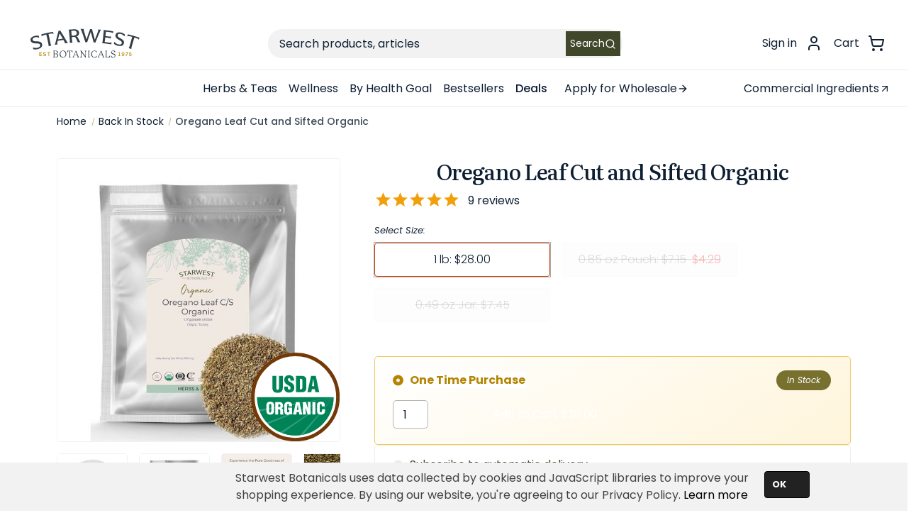

--- FILE ---
content_type: text/html; charset=UTF-8
request_url: https://www.starwest-botanicals.com/product/oregano-leaf-cut-sift-organic/
body_size: 70870
content:

<!DOCTYPE html>
<html class="no-js" lang="en">
    <head>
        <title>Oregano Leaf Cut and Sifted Organic</title>
        <link rel="dns-prefetch preconnect" href="https://cdn11.bigcommerce.com/s-c5b72e6lyi" crossorigin><link rel="dns-prefetch preconnect" href="https://fonts.googleapis.com/" crossorigin><link rel="dns-prefetch preconnect" href="https://fonts.gstatic.com/" crossorigin>
        <meta property="product:price:amount" content="28" /><meta property="product:price:currency" content="USD" /><meta property="og:url" content="https://www.starwest-botanicals.com/product/oregano-leaf-cut-sift-organic/" /><meta property="og:site_name" content="Starwest Botanicals" /><meta name="keywords" content="starwest, herbal, store, spices"><meta name="description" content="Organic cut and sifted oregano leaf with aromatic notes, perfect for seasoning a variety of dishes."><link rel='canonical' href='https://www.starwest-botanicals.com/product/oregano-leaf-cut-sift-organic/' /><meta name='platform' content='bigcommerce.stencil' /><meta property="og:type" content="product" />
<meta property="og:title" content="Oregano Leaf Cut and Sifted Organic" />
<meta property="og:description" content="Organic cut and sifted oregano leaf with aromatic notes, perfect for seasoning a variety of dishes." />
<meta property="og:image" content="https://cdn11.bigcommerce.com/s-c5b72e6lyi/products/987/images/9048/Oregano_Leaf_CS_209885-31__78704.1761348198.386.513.png?c=1" />
<meta property="og:availability" content="instock" />
<meta property="pinterest:richpins" content="enabled" />
        
         

        <link href="https://cdn11.bigcommerce.com/s-c5b72e6lyi/product_images/favicon.png?t&#x3D;1659540489" rel="shortcut icon">
        <meta name="viewport" content="width=device-width, initial-scale=1">
        <link rel="preconnect" href="https://fonts.googleapis.com">
        <link rel="preconnect" href="https://fonts.gstatic.com" crossorigin>
        <link href="https://fonts.googleapis.com/css2?family=Poppins:ital,wght@0,100;0,200;0,300;0,400;0,500;0,600;0,700;0,800;0,900;1,100;1,200;1,300;1,400;1,500;1,600;1,700;1,800;1,900&display=swap" rel="stylesheet">
        <link href="https://fonts.googleapis.com/css2?family=Literata:ital,opsz,wght@0,7..72,200..900;1,7..72,200..900&display=swap" rel="stylesheet">
      
        <meta name="ahrefs-site-verification" content="daaf0c98ff937541eec88ecfc868f2725cd3a2c0948071ee6f09eb6f606b6be9">
        <script src="https://analytics.ahrefs.com/analytics.js" data-key="4ZCIkMSsg7IG+9D++9OINg" async></script>


        <script>
            document.documentElement.className = document.documentElement.className.replace('no-js', 'js');
        </script>

        <script>
    function browserSupportsAllFeatures() {
        return window.Promise
            && window.fetch
            && window.URL
            && window.URLSearchParams
            && window.WeakMap
            // object-fit support
            && ('objectFit' in document.documentElement.style);
    }

    function loadScript(src) {
        var js = document.createElement('script');
        js.src = src;
        js.onerror = function () {
            console.error('Failed to load polyfill script ' + src);
        };
        document.head.appendChild(js);
    }

    if (!browserSupportsAllFeatures()) {
        loadScript('https://cdn11.bigcommerce.com/s-c5b72e6lyi/stencil/8264c9a0-9c85-013e-f0b7-329423181204/e/258f3b60-bbff-013e-755a-0a4a84282f9e/dist/theme-bundle.polyfills.js');
    }
</script>
        <script>window.consentManagerTranslations = `{"locale":"en","locales":{"consent_manager.data_collection_warning":"en","consent_manager.accept_all_cookies":"en","consent_manager.gdpr_settings":"en","consent_manager.data_collection_preferences":"en","consent_manager.manage_data_collection_preferences":"en","consent_manager.use_data_by_cookies":"en","consent_manager.data_categories_table":"en","consent_manager.allow":"en","consent_manager.accept":"en","consent_manager.deny":"en","consent_manager.dismiss":"en","consent_manager.reject_all":"en","consent_manager.category":"en","consent_manager.purpose":"en","consent_manager.functional_category":"en","consent_manager.functional_purpose":"en","consent_manager.analytics_category":"en","consent_manager.analytics_purpose":"en","consent_manager.targeting_category":"en","consent_manager.advertising_category":"en","consent_manager.advertising_purpose":"en","consent_manager.essential_category":"en","consent_manager.esential_purpose":"en","consent_manager.yes":"en","consent_manager.no":"en","consent_manager.not_available":"en","consent_manager.cancel":"en","consent_manager.save":"en","consent_manager.back_to_preferences":"en","consent_manager.close_without_changes":"en","consent_manager.unsaved_changes":"en","consent_manager.by_using":"en","consent_manager.agree_on_data_collection":"en","consent_manager.change_preferences":"en","consent_manager.cancel_dialog_title":"en","consent_manager.privacy_policy":"en","consent_manager.allow_category_tracking":"en","consent_manager.disallow_category_tracking":"en"},"translations":{"consent_manager.data_collection_warning":"We use cookies (and other similar technologies) to collect data to improve your shopping experience.","consent_manager.accept_all_cookies":"Accept All Cookies","consent_manager.gdpr_settings":"Settings","consent_manager.data_collection_preferences":"Website Data Collection Preferences","consent_manager.manage_data_collection_preferences":"Manage Website Data Collection Preferences","consent_manager.use_data_by_cookies":" uses data collected by cookies and JavaScript libraries to improve your shopping experience.","consent_manager.data_categories_table":"The table below outlines how we use this data by category. To opt out of a category of data collection, select 'No' and save your preferences.","consent_manager.allow":"Allow","consent_manager.accept":"Accept","consent_manager.deny":"Deny","consent_manager.dismiss":"Dismiss","consent_manager.reject_all":"Reject all","consent_manager.category":"Category","consent_manager.purpose":"Purpose","consent_manager.functional_category":"Functional","consent_manager.functional_purpose":"Enables enhanced functionality, such as videos and live chat. If you do not allow these, then some or all of these functions may not work properly.","consent_manager.analytics_category":"Analytics","consent_manager.analytics_purpose":"Provide statistical information on site usage, e.g., web analytics so we can improve this website over time.","consent_manager.targeting_category":"Targeting","consent_manager.advertising_category":"Advertising","consent_manager.advertising_purpose":"Used to create profiles or personalize content to enhance your shopping experience.","consent_manager.essential_category":"Essential","consent_manager.esential_purpose":"Essential for the site and any requested services to work, but do not perform any additional or secondary function.","consent_manager.yes":"Yes","consent_manager.no":"No","consent_manager.not_available":"N/A","consent_manager.cancel":"Cancel","consent_manager.save":"Save","consent_manager.back_to_preferences":"Back to Preferences","consent_manager.close_without_changes":"You have unsaved changes to your data collection preferences. Are you sure you want to close without saving?","consent_manager.unsaved_changes":"You have unsaved changes","consent_manager.by_using":"By using our website, you're agreeing to our","consent_manager.agree_on_data_collection":"By using our website, you're agreeing to the collection of data as described in our ","consent_manager.change_preferences":"You can change your preferences at any time","consent_manager.cancel_dialog_title":"Are you sure you want to cancel?","consent_manager.privacy_policy":"Privacy Policy","consent_manager.allow_category_tracking":"Allow [CATEGORY_NAME] tracking","consent_manager.disallow_category_tracking":"Disallow [CATEGORY_NAME] tracking"}}`;</script>

        <script>
            window.lazySizesConfig = window.lazySizesConfig || {};
            window.lazySizesConfig.loadMode = 1;
        </script>
        <script async src="https://cdn11.bigcommerce.com/s-c5b72e6lyi/stencil/8264c9a0-9c85-013e-f0b7-329423181204/e/258f3b60-bbff-013e-755a-0a4a84282f9e/dist/theme-bundle.head_async.js"></script>
        <link data-stencil-stylesheet href="https://cdn11.bigcommerce.com/s-c5b72e6lyi/stencil/8264c9a0-9c85-013e-f0b7-329423181204/e/258f3b60-bbff-013e-755a-0a4a84282f9e/css/theme-f3442f80-d55d-013e-67d9-227b0696a291.css" rel="stylesheet">

        <!-- Start Tracking Code for analytics_googleanalytics4 -->

<script data-cfasync="false" src="https://cdn11.bigcommerce.com/shared/js/google_analytics4_bodl_subscribers-358423becf5d870b8b603a81de597c10f6bc7699.js" integrity="sha256-gtOfJ3Avc1pEE/hx6SKj/96cca7JvfqllWA9FTQJyfI=" crossorigin="anonymous"></script>
<script data-cfasync="false">
  (function () {
    window.dataLayer = window.dataLayer || [];

    function gtag(){
        dataLayer.push(arguments);
    }

    function initGA4(event) {
         function setupGtag() {
            function configureGtag() {
                gtag('js', new Date());
                gtag('set', 'developer_id.dMjk3Nj', true);
                gtag('config', 'G-3DHMW6GKJT');
            }

            var script = document.createElement('script');

            script.src = 'https://www.googletagmanager.com/gtag/js?id=G-3DHMW6GKJT';
            script.async = true;
            script.onload = configureGtag;

            document.head.appendChild(script);
        }

        setupGtag();

        if (typeof subscribeOnBodlEvents === 'function') {
            subscribeOnBodlEvents('G-3DHMW6GKJT', false);
        }

        window.removeEventListener(event.type, initGA4);
    }

    

    var eventName = document.readyState === 'complete' ? 'consentScriptsLoaded' : 'DOMContentLoaded';
    window.addEventListener(eventName, initGA4, false);
  })()
</script>

<!-- End Tracking Code for analytics_googleanalytics4 -->

<!-- Start Tracking Code for analytics_siteverification -->

<meta name="google-site-verification" content="TMFdvKUcrO7_CTkSvc7KvQtWXywBHWyl-3Rbk3odXzg" />
<script src="https://www.dwin1.com/19038.js" type="text/javascript" defer="defer"></script>
<style>
main#main-content.body.trellis-body.trellis-body--404 div.container.trellis-container div.page section.page-content.page-content--centered form.form {display:none}
.trellis-productView-thumbnails {display:none}
.page--category-list .trellis-category-list-header h1 {text-align:center}
.trellis-widget--category-grid-title {text-align:center}
.page-heading {text-align:center}
#main-content.body.trellis-body.trellis-body--account_order.trellis-body--account-dashboard div.container.trellis-container div.account div.account-body aside.account-sidebar section.account-sidebar-block button.button.button--primary{display:none}
#main-content.body.trellis-body.trellis-body--403 div.container.trellis-container div.page section.page-content.page-content--centered form.form{display:none}
.trellis-newsletter-subscription div.klaviyo-form-UuayJF.klaviyo-form.form-version-cid-1 div.needsclick.kl-private-reset-css-Xuajs1 form.needsclick.klaviyo-form.klaviyo-form-version-cid_1.kl-private-reset-css-Xuajs1 div.needsclick.kl-private-reset-css-Xuajs1 div.needsclick.kl-private-reset-css-Xuajs1 div.needsclick.kl-private-reset-css-Xuajs1 div.needsclick.kl-private-reset-css-Xuajs1, .trellis-newsletter-subscription div.klaviyo-form-TufJwx.klaviyo-form.form-version-cid-1 div.needsclick.kl-private-reset-css-Xuajs1 form.needsclick.klaviyo-form.klaviyo-form-version-cid_1.kl-private-reset-css-Xuajs1 div.needsclick.kl-private-reset-css-Xuajs1 div.needsclick.kl-private-reset-css-Xuajs1 div.needsclick.kl-private-reset-css-Xuajs1 div.needsclick.kl-private-reset-css-Xuajs1 {margin-left:-.6rem}
</style>

<!-- End Tracking Code for analytics_siteverification -->


<script type="text/javascript" src="https://checkout-sdk.bigcommerce.com/v1/loader.js" defer ></script>
<script src="https://www.google.com/recaptcha/api.js" async defer></script>
<script type="text/javascript">
var BCData = {"product_attributes":{"sku":"209885-31","upc":"767963025920","mpn":null,"gtin":null,"weight":null,"base":false,"image":{"data":"https:\/\/cdn11.bigcommerce.com\/s-c5b72e6lyi\/images\/stencil\/{:size}\/attribute_rule_images\/4663_source_1761348193.jpg","alt":"Oregano Leaf Cut and Sifted Organic"},"out_of_stock_behavior":"label_option","out_of_stock_message":"Out of stock","available_modifier_values":[],"available_variant_values":[1939],"in_stock_attributes":[1939],"selected_attributes":{"1185":1939},"stock":null,"instock":true,"stock_message":null,"purchasable":true,"purchasing_message":null,"call_for_price_message":null,"price":{"without_tax":{"formatted":"$28.00","value":28,"currency":"USD"},"tax_label":"Tax"}}};
</script>
<script src='https://app.starwest-botanicals.com/js/starwest-global.js' ></script><!-- Hotjar Tracking Code for -->

<script>
(function(h,o,t,j,a,r){ h.hj=h.hj||function(){(h.hj.q=h.hj.q||[]).push(arguments)};
h._hjSettings={hjid:3106255,hjsv:6};
a=o.getElementsByTagName('head')[0];
r=o.createElement('script');r.async=1; r.src=t+h._hjSettings.hjid+j+h._hjSettings.hjsv;
a.appendChild(r);
})(window,document,'https://static.hotjar.com/c/hotjar-','.js?sv=');
</script><script>
!function(f,b,e,v,n,t,s)
{if(f.fbq)return;n=f.fbq=function(){n.callMethod?
n.callMethod.apply(n,arguments):n.queue.push(arguments)};
if(!f._fbq)f._fbq=n;n.push=n;n.loaded=!0;n.version='2.0';
n.queue=[];t=b.createElement(e);t.async=!0;
t.src=v;s=b.getElementsByTagName(e)[0];
s.parentNode.insertBefore(t,s)}(window, document,'script',
'https://connect.facebook.net/en_US/fbevents.js');
fbq('init', '463441385613930');
fbq('track', 'PageView');
</script><script>
    function addEventListenerStamped(el, eventName, handler) { 
   if (el.addEventListener) { el.addEventListener(eventName, handler); }
   else { el.attachEvent('on' + eventName, function () { handler.call(el); }); } 
}


addEventListenerStamped(document, 'stamped:reviews:loaded', function(e) {
    	var ratingCount = jQueryStamped('meta[itemprop="reviewCount"]').attr('content');
        var ratingValue = jQueryStamped('meta[itemprop="ratingValue"]').attr('content');

        var richSnippet = {
            "@context": "http://schema.org",
            "@type": "Product",
            "name": "Oregano Leaf Cut and Sifted Organic",
            "image": "https://cdn11.bigcommerce.com/s-c5b72e6lyi/images/stencil/1280x1280/products/987/9048/Oregano_Leaf_CS_209885-31__78704.1761348198.png?c=1",
	    "brand": {
		"@type": "Brand",
		"name": "Starwest Botanicals"
	    },
            "url": "https://www.starwest-botanicals.com/product/oregano-leaf-cut-sift-organic/?sku=209885-31"
            ,"sku": "209885-31"
            ,"gtin12": "767963025920"
            ,"description": "Oregano%20Leaf%20Cut%20and%20Sifted%20OrganicThis%20organic%20cut%20and%20sifted%20oregano%20leaf%20brings%20a%20burst%20of%20flavor%20to%20your%20culinary%20creations.%20Known%20for%20its%20robust%20and%20aromatic%20profile%2C%20this%20herb%20presents%20earthy%20and%20slightly%20peppery%20notes%20that%20enhance%20a%20wide%20range%20of%20dishes.%20The%20lively%20green%20color%20is%20a%20visual%20delight%2C%20promising%20freshness%20and%20quality%20in%20every%20sprinkle.%20Subtle%20Culinary%20Enhancer%20Incorporating%20oregano%20into%20your%20meals%20adds%20depth%20and%20complexity.%20It%20pairs%20wonderfully%20with%20tomato-based%20sauces%2C%20grilled%20meats%2C%20and%20Mediterranean%20dishes%2C%20allowing%20chefs%20and%20home%20cooks%20alike%20to%20elevate%20their%20recipes%20with%20this%20versatile%20herb.%20Its%20pleasant%20aroma%20and%20distinctive%20flavor%20make%20it%20a%20staple%20in%20kitchens%20around%20the%20world.%20Cultural%20Significance%20Historically%2C%20oregano%20has%20been%20celebrated%20in%20various%20cultures%20for%20its%20culinary%20uses.%20From%20Italian%20pasta%20sauces%20to%20Greek%20salads%2C%20its%20presence%20is%20rich%20in%20culinary%20traditions.%20This%20herb%20has%20a%20storied%20place%20in%20folklore%2C%20often%20associated%20with%20happiness%20and%20joy%2C%20making%20it%20a%20cherished%20ingredient%20in%20romantic%20meals%20and%20family%20gatherings.%20Cooking%20Inspiration%20Experiment%20with%20oregano%20in%20marinades%2C%20pesto%2C%20or%20as%20a%20finishing%20touch%20on%20roasted%20vegetables.%20Whether%20used%20fresh%20or%20dried%2C%20its%20essence%20shines%20through%2C%20making%20it%20a%20beloved%20favorite%20among%20herb%20enthusiasts."
            ,"offers": {
                	"@type": "Offer",
                	"price": "28",
                "priceCurrency": "USD",
                "itemCondition": "https://schema.org/NewCondition",
            	"availability" : "https://schema.org/InStock",
            	"url": "https://www.starwest-botanicals.com/product/oregano-leaf-cut-sift-organic/?sku=209885-31",
            	"priceValidUntil": "2027-01-20",
            	"seller": {
		        "@type": "Organization",
		        "name": "Starwest Botanicals"
            	}
            }
        }

        if (parseInt(ratingValue) > 0){
            richSnippet.aggregateRating = {
                "@type": "AggregateRating",
                "ratingValue": ratingValue,
                "reviewCount": ratingCount
            }
        }
        else {
            richSnippet.aggregateRating = {
                "@type": "AggregateRating",
                "ratingValue": "0.0",
                "reviewCount": "0"
            }
        }
        var script = document.createElement('script');
        script.type = 'application/ld+json';
        script.innerHTML = JSON.stringify(richSnippet);
        document.getElementsByTagName('head')[0].appendChild(script);
});
</script><!-- Google tag (gtag.js) -->
<script async src="https://www.googletagmanager.com/gtag/js?id=G-3DHMW6GKJT"></script>
<script>
    window.dataLayer = window.dataLayer || [];
    function gtag(){dataLayer.push(arguments);}
    gtag('js', new Date());

    gtag('config', 'G-3DHMW6GKJT');
    gtag('config', 'AW-1060360693');
</script>
<!-- TikTok Pixel Code Start: Initialization Script & Page Event -->
<script>
!function (w, d, t) {
  w.TiktokAnalyticsObject=t;var ttq=w[t]=w[t]||[];ttq.methods=["page","track","identify","instances","debug","on","off","once","ready","alias","group","enableCookie","disableCookie"],ttq.setAndDefer=function(t,e){t[e]=function(){t.push([e].concat(Array.prototype.slice.call(arguments,0)))}};for(var i=0;i<ttq.methods.length;i++)ttq.setAndDefer(ttq,ttq.methods[i]);ttq.instance=function(t){for(var e=ttq._i[t]||[],n=0;n<ttq.methods.length;n++)ttq.setAndDefer(e,ttq.methods[n]);return e},ttq.load=function(e,n){var i="https://analytics.tiktok.com/i18n/pixel/events.js";ttq._i=ttq._i||{},ttq._i[e]=[],ttq._i[e]._u=i,ttq._t=ttq._t||{},ttq._t[e]=+new Date,ttq._o=ttq._o||{},ttq._o[e]=n||{},ttq._partner=ttq._partner||"BigCommerce";var o=document.createElement("script");o.type="text/javascript",o.async=!0,o.src=i+"?sdkid="+e+"&lib="+t;var a=document.getElementsByTagName("script")[0];a.parentNode.insertBefore(o,a)};

  ttq.load('CUVN82JC77UBDGA0GBUG');
  ttq.page();
}(window, document, 'ttq');

if (typeof BODL === 'undefined') {
  // https://developer.bigcommerce.com/theme-objects/breadcrumbs
  
  // https://developer.bigcommerce.com/theme-objects/brand
  
  // https://developer.bigcommerce.com/theme-objects/category
  
  
  // https://developer.bigcommerce.com/theme-objects/product
  
  
  
  
  
  
  
  // https://developer.bigcommerce.com/theme-objects/products
  
  // https://developer.bigcommerce.com/theme-objects/product_results
  
  // https://developer.bigcommerce.com/theme-objects/order
  
  // https://developer.bigcommerce.com/theme-objects/wishlist
  
  // https://developer.bigcommerce.com/theme-objects/wishlist
  
  // https://developer.bigcommerce.com/theme-objects/cart
  // (Fetching selective cart data to prevent additional payment button object html from causing JS parse error)
  
  
  
  // https://developer.bigcommerce.com/theme-objects/customer
  var BODL = JSON.parse("{\"breadcrumbs\":[{\"url\":\"https://www.starwest-botanicals.com/\",\"name\":\"Home\"},{\"url\":\"https://www.starwest-botanicals.com/back-in-stock/\",\"name\":\"Back In Stock\"},{\"url\":\"https://www.starwest-botanicals.com/product/oregano-leaf-cut-sift-organic/\",\"name\":\"Oregano Leaf Cut and Sifted Organic\"}],\"productId\":987,\"skuId\":\"209885-31\",\"productTitle\":\"Oregano Leaf Cut and Sifted Organic\",\"productCurrencyWithoutTax\":\"USD\",\"productPriceWithoutTax\":28,\"products\":[],\"phone\":null,\"email\":null,\"address\":null}");
  
  const countryCodes = new Map([['Australia', 'au'],['New Zealand', 'nz'],['Russia', 'ru'],['Poland', 'pl'],['Czech Republic', 'cz'],['Israel', 'il'],['Romania', 'ro'],['Ukraine', 'ua'],['Japan', 'jp'],['Taiwan', 'tw'],['Ireland', 'ie'],['Austria', 'at'],['Sweden', 'se'],['Netherlands', 'nl'],['Norway', 'no'],['Finland', 'fi'],['Denmark', 'dk'],['Switzerland', 'ch'],['Belgium', 'be'],['Portugal', 'pt'],['Greece', 'gr'],['Germany', 'de'],['United Kingdom', 'gb'],['France', 'fr'],['Spain', 'es'],['Italy', 'it'],['India', 'in'],['South Korea', 'kr'],['Brazil', 'br'],['Mexico', 'mx'],['Argentina', 'ar'],['Chile', 'cl'],['Colombia', 'co'],['Peru', 'pe'],['Saudi Arabia', 'sa'],['Egypt', 'eg'],['United Arab Emirates', 'ae'],['Turkey', 'tr'],['Pakistan', 'pk'],['Morocco', 'ma'],['Iraq', 'iq'],['South Africa', 'za'],['Kuwait', 'kw'],['Oman', 'om'],['Qatar', 'qa'],['Bahrain', 'bh'],['Jordan', 'jo'],['Lebanon', 'lb'],['United States', 'us'],['Canada', 'ca'],['Singapore', 'sg'],['Thailand', 'th'],['Malaysia', 'my'],['Vietnam', 'vn'],['Philippines', 'ph'],['Indonesia', 'id'],['Cambodia', 'kh'],['Belarus', 'by'],['Venezuela', 've']]);
  const stateList = new Map([['Arizona', 'az'],['Alabama', 'al'],['Alaska', 'ak'],['Arkansas', 'ar'],['California', 'ca'],['Colorado', 'co'],['Connecticut', 'ct'],['Delaware', 'de'],['Florida', 'fl'],['Georgia', 'ga'],['Hawaii', 'hi'],['Idaho', 'id'],['Illinois', 'il'],['Indiana', 'in'],['Iowa', 'ia'],['Kansas', 'ks'],['Kentucky', 'ky'],['Louisiana', 'la'],['Maine', 'me'],['Maryland', 'md'],['Massachusetts', 'ma'],['Michigan', 'mi'],['Minnesota', 'mn'],['Mississippi', 'ms'],['Missouri', 'mo'],['Montana', 'mt'],['Nebraska', 'ne'],['Nevada', 'nv'],['New Hampshire', 'nh'],['New Jersey', 'nj'],['New Mexico', 'nm'],['New York', 'ny'],['North Carolina', 'nc'],['North Dakota', 'nd'],['Ohio', 'oh'],['Oklahoma', 'ok'],['Oregon', 'or'],['Pennsylvania', 'pa'],['Rhode Island', 'ri'],['South Carolina', 'sc'],['South Dakota', 'sd'],['Tennessee', 'tn'],['Texas', 'tx'],['Utah', 'ut'],['Vermont', 'vt'],['Virginia', 'va'],['Washington', 'wa'],['West Virginia', 'wv'],['Wisconsin', 'wi'],['Wyoming', 'wy']]);

  if (BODL.categoryName) {
    BODL.category = {
      name: BODL.categoryName,
      products: BODL.categoryProducts,
    }
  }

  if (BODL.productTitle) {
    BODL.product = {
      id: BODL.productId,
      title: BODL.productTitle,
      price: {
        without_tax: {
          currency: BODL.productCurrency,
          value: BODL.productPrice,
        },
      },
    }
  }
}

BODL.getCartItemContentId = (item) => {
  switch(item.type) {
    case 'GiftCertificate':
      return item.type;
      break;
    default:
      return item.product_id;
  }
}

BODL.getQueryParamValue = function (name) {
  var cleanName = name.replace(/[\[]/, '\[').replace(/[\]]/, '\]');
  var regex = new RegExp('[\?&]' + cleanName + '=([^&#]*)');
  var results = regex.exec(window.location.search);
  return results === null ? '' : decodeURIComponent(results[1].replace(/\+/g, ' '));
}

// Advanced Matching
  var phoneNumber = ''
  var email = ''
  var firstName = ''
  var lastName = ''
  var city = ''
  var state = ''
  var country = ''
  var zip = ''
  if (BODL.phone) {
    var phoneNumber = BODL.phone;
    if (BODL.phone.indexOf('+') === -1) {
   // No country code, so default to US code
        phoneNumber = `+1${phoneNumber}`;  
    }
  }

  if (BODL.email) {
    var email = BODL.email
  }
  
  if (BODL.address) {
    if (BODL.address.first_name) {
        firstName = (BODL.address.first_name).toLowerCase()
    }
    
    if (BODL.address.last_name) {
        lastName = (BODL.address.last_name).toLowerCase()
    }
    
    if (BODL.address.city) {
        city = BODL.address.city.replace(/\s+/g, '').toLowerCase();
    }
    
    rg = BODL.address.state;
    if (typeof rg !== 'undefined' && stateList.has(rg)) {
        state = stateList.get(rg);
    }
    
    cn = BODL.address.country
    if (typeof cn !== 'undefined' && countryCodes.has(cn)) {
        country = countryCodes.get(cn)
    }
    
    if (BODL.address.zip) {
        zip = BODL.address.zip
    }
  }
  
  ttq.instance('CUVN82JC77UBDGA0GBUG').identify({
    email: email,
    phone_number: phoneNumber,
    first_name: firstName,
    last_name: lastName,
    city: city,
    state: state,
    country: country,
    zip_code: zip})
</script>
<!-- TikTok Pixel Code End: Initialization Script & Page Event -->

<!-- TikTok Pixel Code Start: View Product Content -->
<script>
if (BODL.product) {
  const countryCodes = new Map([['Australia', 'au'],['New Zealand', 'nz'],['Russia', 'ru'],['Poland', 'pl'],['Czech Republic', 'cz'],['Israel', 'il'],['Romania', 'ro'],['Ukraine', 'ua'],['Japan', 'jp'],['Taiwan', 'tw'],['Ireland', 'ie'],['Austria', 'at'],['Sweden', 'se'],['Netherlands', 'nl'],['Norway', 'no'],['Finland', 'fi'],['Denmark', 'dk'],['Switzerland', 'ch'],['Belgium', 'be'],['Portugal', 'pt'],['Greece', 'gr'],['Germany', 'de'],['United Kingdom', 'gb'],['France', 'fr'],['Spain', 'es'],['Italy', 'it'],['India', 'in'],['South Korea', 'kr'],['Brazil', 'br'],['Mexico', 'mx'],['Argentina', 'ar'],['Chile', 'cl'],['Colombia', 'co'],['Peru', 'pe'],['Saudi Arabia', 'sa'],['Egypt', 'eg'],['United Arab Emirates', 'ae'],['Turkey', 'tr'],['Pakistan', 'pk'],['Morocco', 'ma'],['Iraq', 'iq'],['South Africa', 'za'],['Kuwait', 'kw'],['Oman', 'om'],['Qatar', 'qa'],['Bahrain', 'bh'],['Jordan', 'jo'],['Lebanon', 'lb'],['United States', 'us'],['Canada', 'ca'],['Singapore', 'sg'],['Thailand', 'th'],['Malaysia', 'my'],['Vietnam', 'vn'],['Philippines', 'ph'],['Indonesia', 'id'],['Cambodia', 'kh'],['Belarus', 'by'],['Venezuela', 've']]);
  const stateList = new Map([['Arizona', 'az'],['Alabama', 'al'],['Alaska', 'ak'],['Arkansas', 'ar'],['California', 'ca'],['Colorado', 'co'],['Connecticut', 'ct'],['Delaware', 'de'],['Florida', 'fl'],['Georgia', 'ga'],['Hawaii', 'hi'],['Idaho', 'id'],['Illinois', 'il'],['Indiana', 'in'],['Iowa', 'ia'],['Kansas', 'ks'],['Kentucky', 'ky'],['Louisiana', 'la'],['Maine', 'me'],['Maryland', 'md'],['Massachusetts', 'ma'],['Michigan', 'mi'],['Minnesota', 'mn'],['Mississippi', 'ms'],['Missouri', 'mo'],['Montana', 'mt'],['Nebraska', 'ne'],['Nevada', 'nv'],['New Hampshire', 'nh'],['New Jersey', 'nj'],['New Mexico', 'nm'],['New York', 'ny'],['North Carolina', 'nc'],['North Dakota', 'nd'],['Ohio', 'oh'],['Oklahoma', 'ok'],['Oregon', 'or'],['Pennsylvania', 'pa'],['Rhode Island', 'ri'],['South Carolina', 'sc'],['South Dakota', 'sd'],['Tennessee', 'tn'],['Texas', 'tx'],['Utah', 'ut'],['Vermont', 'vt'],['Virginia', 'va'],['Washington', 'wa'],['West Virginia', 'wv'],['Wisconsin', 'wi'],['Wyoming', 'wy']]);

  // Advanced Matching
  var phoneNumber = ''
  var email = ''
  var firstName = ''
  var lastName = ''
  var city = ''
  var state = ''
  var country = ''
  var zip = ''
  if (BODL.phone) {
    var phoneNumber = BODL.phone;
    if (BODL.phone.indexOf('+') === -1) {
   // No country code, so default to US code
        phoneNumber = `+1${phoneNumber}`;  
    }
  }
  
  if (BODL.email) {
    var email = BODL.email
  }
  
  if (BODL.address) {
    if (BODL.address.first_name) {
        firstName = (BODL.address.first_name).toLowerCase()
    }
    
    if (BODL.address.last_name) {
        lastName = (BODL.address.last_name).toLowerCase()
    }
    
    if (BODL.address.city) {
        city = BODL.address.city.replace(/\s+/g, '').toLowerCase();
    }
    
    rg = BODL.address.state;
    if (typeof rg !== 'undefined' && stateList.has(rg)) {
        state = stateList.get(rg);
    }
    
    cn = BODL.address.country
    if (typeof cn !== 'undefined' && countryCodes.has(cn)) {
        country = countryCodes.get(cn)
    }
    
    if (BODL.address.zip) {
        zip = BODL.address.zip
    }
  }
  
  ttq.instance('CUVN82JC77UBDGA0GBUG').identify({
    email: email,
    phone_number: phoneNumber,
    first_name: firstName,
    last_name: lastName,
    city: city,
    state: state,
    country: country,
    zip_code: zip})
    
  var productPrice = 0
  var productCurrency = ""
  if (BODL.productCurrencyWithoutTax && BODL.productCurrencyWithoutTax !== "") {
    productPrice = BODL.productPriceWithoutTax
    productCurrency = BODL.productCurrencyWithoutTax
  }
  if (BODL.productCurrencyWithTax && BODL.productCurrencyWithTax !== "") {
    productPrice = BODL.productPriceWithTax
    productCurrency = BODL.productCurrencyWithTax
  }
  //default contentId to productId if sku_id is not found on product 
  var contentID = BODL.productId
  if (BODL.skuId && BODL.skuId !== "") {
    contentID = BODL.skuId
  }
  ttq.instance('CUVN82JC77UBDGA0GBUG').track('ViewContent', {
    content_id: contentID,
    content_category: BODL.breadcrumbs[1] ? BODL.breadcrumbs[1].name : '',
    content_name: BODL.product.title,
    content_type: "product_group",
    currency: productCurrency,
    price: productPrice,
    value: productPrice,
  });
}
</script>
<!-- TikTok Pixel Code End: View Product Content -->

<!-- TikTok Pixel Code Start: View Category Content -->
<script>
if (BODL.category) {
  const countryCodes = new Map([['Australia', 'au'],['New Zealand', 'nz'],['Russia', 'ru'],['Poland', 'pl'],['Czech Republic', 'cz'],['Israel', 'il'],['Romania', 'ro'],['Ukraine', 'ua'],['Japan', 'jp'],['Taiwan', 'tw'],['Ireland', 'ie'],['Austria', 'at'],['Sweden', 'se'],['Netherlands', 'nl'],['Norway', 'no'],['Finland', 'fi'],['Denmark', 'dk'],['Switzerland', 'ch'],['Belgium', 'be'],['Portugal', 'pt'],['Greece', 'gr'],['Germany', 'de'],['United Kingdom', 'gb'],['France', 'fr'],['Spain', 'es'],['Italy', 'it'],['India', 'in'],['South Korea', 'kr'],['Brazil', 'br'],['Mexico', 'mx'],['Argentina', 'ar'],['Chile', 'cl'],['Colombia', 'co'],['Peru', 'pe'],['Saudi Arabia', 'sa'],['Egypt', 'eg'],['United Arab Emirates', 'ae'],['Turkey', 'tr'],['Pakistan', 'pk'],['Morocco', 'ma'],['Iraq', 'iq'],['South Africa', 'za'],['Kuwait', 'kw'],['Oman', 'om'],['Qatar', 'qa'],['Bahrain', 'bh'],['Jordan', 'jo'],['Lebanon', 'lb'],['United States', 'us'],['Canada', 'ca'],['Singapore', 'sg'],['Thailand', 'th'],['Malaysia', 'my'],['Vietnam', 'vn'],['Philippines', 'ph'],['Indonesia', 'id'],['Cambodia', 'kh'],['Belarus', 'by'],['Venezuela', 've']]);
  const stateList = new Map([['Arizona', 'az'],['Alabama', 'al'],['Alaska', 'ak'],['Arkansas', 'ar'],['California', 'ca'],['Colorado', 'co'],['Connecticut', 'ct'],['Delaware', 'de'],['Florida', 'fl'],['Georgia', 'ga'],['Hawaii', 'hi'],['Idaho', 'id'],['Illinois', 'il'],['Indiana', 'in'],['Iowa', 'ia'],['Kansas', 'ks'],['Kentucky', 'ky'],['Louisiana', 'la'],['Maine', 'me'],['Maryland', 'md'],['Massachusetts', 'ma'],['Michigan', 'mi'],['Minnesota', 'mn'],['Mississippi', 'ms'],['Missouri', 'mo'],['Montana', 'mt'],['Nebraska', 'ne'],['Nevada', 'nv'],['New Hampshire', 'nh'],['New Jersey', 'nj'],['New Mexico', 'nm'],['New York', 'ny'],['North Carolina', 'nc'],['North Dakota', 'nd'],['Ohio', 'oh'],['Oklahoma', 'ok'],['Oregon', 'or'],['Pennsylvania', 'pa'],['Rhode Island', 'ri'],['South Carolina', 'sc'],['South Dakota', 'sd'],['Tennessee', 'tn'],['Texas', 'tx'],['Utah', 'ut'],['Vermont', 'vt'],['Virginia', 'va'],['Washington', 'wa'],['West Virginia', 'wv'],['Wisconsin', 'wi'],['Wyoming', 'wy']]);
  
  // Advanced Matching
  var phoneNumber = ''
  var email = ''
  var firstName = ''
  var lastName = ''
  var city = ''
  var state = ''
  var country = ''
  var zip = ''
  if (BODL.phone) {
    var phoneNumber = BODL.phone;
    if (BODL.phone.indexOf('+') === -1) {
    // No country code, so default to US code
        phoneNumber = `+1${phoneNumber}`;  
    }
  }
    
  if (BODL.email) {
    var email = BODL.email
  }
  
  if (BODL.address) {
    if (BODL.address.first_name) {
        firstName = (BODL.address.first_name).toLowerCase()
    }
    
    if (BODL.address.last_name) {
        lastName = (BODL.address.last_name).toLowerCase()
    }
    
    if (BODL.address.city) {
        city = BODL.address.city.replace(/\s+/g, '').toLowerCase();
    }
    
    rg = BODL.address.state;
    if (typeof rg !== 'undefined' && stateList.has(rg)) {
        state = stateList.get(rg);
    }
    
    cn = BODL.address.country
    if (typeof cn !== 'undefined' && countryCodes.has(cn)) {
        country = countryCodes.get(cn)
    }
    
    if (BODL.address.zip) {
        zip = BODL.address.zip
    }
  }
  
  ttq.instance('CUVN82JC77UBDGA0GBUG').identify({
    email: email,
    phone_number: phoneNumber,
    first_name: firstName,
    last_name: lastName,
    city: city,
    state: state,
    country: country,
    zip_code: zip})
    
  ttq.instance('CUVN82JC77UBDGA0GBUG').track('ViewContent', {
    contents: BODL.category.products.map((p) => ({
      content_id: p.id,
      content_category: BODL.category.name,
      content_name: p.name,
      content_type: "product_group"
    }))
  });
}
</script>
<!-- TikTok Pixel Code End: View Category Content -->

<!-- TikTok Pixel Code Start: Add to Wishlist -->
<script>
// This only sends one wishlist product: the one that was just added based on the 'added_product_id' param in the url
if (BODL.wishlist) {
  var productPrice = 0
  var productCurrency = ""
  if (BODL.productCurrencyWithoutTax && BODL.productCurrencyWithoutTax !== "") {
    productPrice = BODL.productPriceWithoutTax
    productCurrency = BODL.productCurrencyWithoutTax
  }
  if (BODL.productCurrencyWithTax && BODL.productCurrencyWithTax !== "") {
    productPrice = BODL.productPriceWithTax
    productCurrency = BODL.productCurrencyWithTax
  }

  var addedWishlistItem = BODL.wishlist.items.filter((i) => i.product_id === parseInt(BODL.getQueryParamValue('added_product_id'))).map((p) => ({
    var contentId = p.product_id
    if (p.sku && p.sku !== "") {
        contentId = p.sku
    }
    content_id: contentId,
    // Commenting out as category data doesn't exist on wishlist items
    // content_category: p.does_not_exist, 
    content_name: p.name,
    content_type: "product_group",
    currency: productCurrency,
    price: productPrice,
    value: productPrice,
  }));
  
  const countryCodes = new Map([['Australia', 'au'],['New Zealand', 'nz'],['Russia', 'ru'],['Poland', 'pl'],['Czech Republic', 'cz'],['Israel', 'il'],['Romania', 'ro'],['Ukraine', 'ua'],['Japan', 'jp'],['Taiwan', 'tw'],['Ireland', 'ie'],['Austria', 'at'],['Sweden', 'se'],['Netherlands', 'nl'],['Norway', 'no'],['Finland', 'fi'],['Denmark', 'dk'],['Switzerland', 'ch'],['Belgium', 'be'],['Portugal', 'pt'],['Greece', 'gr'],['Germany', 'de'],['United Kingdom', 'gb'],['France', 'fr'],['Spain', 'es'],['Italy', 'it'],['India', 'in'],['South Korea', 'kr'],['Brazil', 'br'],['Mexico', 'mx'],['Argentina', 'ar'],['Chile', 'cl'],['Colombia', 'co'],['Peru', 'pe'],['Saudi Arabia', 'sa'],['Egypt', 'eg'],['United Arab Emirates', 'ae'],['Turkey', 'tr'],['Pakistan', 'pk'],['Morocco', 'ma'],['Iraq', 'iq'],['South Africa', 'za'],['Kuwait', 'kw'],['Oman', 'om'],['Qatar', 'qa'],['Bahrain', 'bh'],['Jordan', 'jo'],['Lebanon', 'lb'],['United States', 'us'],['Canada', 'ca'],['Singapore', 'sg'],['Thailand', 'th'],['Malaysia', 'my'],['Vietnam', 'vn'],['Philippines', 'ph'],['Indonesia', 'id'],['Cambodia', 'kh'],['Belarus', 'by'],['Venezuela', 've']]);
  const stateList = new Map([['Arizona', 'az'],['Alabama', 'al'],['Alaska', 'ak'],['Arkansas', 'ar'],['California', 'ca'],['Colorado', 'co'],['Connecticut', 'ct'],['Delaware', 'de'],['Florida', 'fl'],['Georgia', 'ga'],['Hawaii', 'hi'],['Idaho', 'id'],['Illinois', 'il'],['Indiana', 'in'],['Iowa', 'ia'],['Kansas', 'ks'],['Kentucky', 'ky'],['Louisiana', 'la'],['Maine', 'me'],['Maryland', 'md'],['Massachusetts', 'ma'],['Michigan', 'mi'],['Minnesota', 'mn'],['Mississippi', 'ms'],['Missouri', 'mo'],['Montana', 'mt'],['Nebraska', 'ne'],['Nevada', 'nv'],['New Hampshire', 'nh'],['New Jersey', 'nj'],['New Mexico', 'nm'],['New York', 'ny'],['North Carolina', 'nc'],['North Dakota', 'nd'],['Ohio', 'oh'],['Oklahoma', 'ok'],['Oregon', 'or'],['Pennsylvania', 'pa'],['Rhode Island', 'ri'],['South Carolina', 'sc'],['South Dakota', 'sd'],['Tennessee', 'tn'],['Texas', 'tx'],['Utah', 'ut'],['Vermont', 'vt'],['Virginia', 'va'],['Washington', 'wa'],['West Virginia', 'wv'],['Wisconsin', 'wi'],['Wyoming', 'wy']]);
  
  // Advanced Matching
  var phoneNumber = ''
  var email = ''
  var firstName = ''
  var lastName = ''
  var city = ''
  var state = ''
  var country = ''
  var zip = ''
  if (BODL.phone) {
    var phoneNumber = BODL.phone;
    if (BODL.phone.indexOf('+') === -1) {
   // No country code, so default to US code
        phoneNumber = `+1${phoneNumber}`;  
    }
  }

  if (BODL.email) {
    var email = BODL.email
  }
  
  if (BODL.address) {
    if (BODL.address.first_name) {
        firstName = (BODL.address.first_name).toLowerCase()
    }
    
    if (BODL.address.last_name) {
        lastName = (BODL.address.last_name).toLowerCase()
    }
    
    if (BODL.address.city) {
        city = BODL.address.city.replace(/\s+/g, '').toLowerCase();
    }
    
    rg = BODL.address.state;
    if (typeof rg !== 'undefined' && stateList.has(rg)) {
        state = stateList.get(rg);
    }
    
    cn = BODL.address.country
    if (typeof cn !== 'undefined' && countryCodes.has(cn)) {
        country = countryCodes.get(cn)
    }
    
    if (BODL.address.zip) {
        zip = BODL.address.zip
    }
  }
  
  ttq.instance('CUVN82JC77UBDGA0GBUG').identify({
    email: email,
    phone_number: phoneNumber,
    first_name: firstName,
    last_name: lastName,
    city: city,
    state: state,
    country: country,
    zip_code: zip})
  
  ttq.instance('CUVN82JC77UBDGA0GBUG').track('AddToWishlist', addedWishlistItem[0]);
}
</script>
<!-- TikTok Pixel Code End: Add to Wishlist -->

<!-- TikTok Pixel Code Start: Subscribe to Newsletter -->
<script>
if (window.location.pathname.indexOf('/subscribe.php') === 0 && BODL.getQueryParamValue('result') === 'success') {
  const countryCodes = new Map([['Australia', 'au'],['New Zealand', 'nz'],['Russia', 'ru'],['Poland', 'pl'],['Czech Republic', 'cz'],['Israel', 'il'],['Romania', 'ro'],['Ukraine', 'ua'],['Japan', 'jp'],['Taiwan', 'tw'],['Ireland', 'ie'],['Austria', 'at'],['Sweden', 'se'],['Netherlands', 'nl'],['Norway', 'no'],['Finland', 'fi'],['Denmark', 'dk'],['Switzerland', 'ch'],['Belgium', 'be'],['Portugal', 'pt'],['Greece', 'gr'],['Germany', 'de'],['United Kingdom', 'gb'],['France', 'fr'],['Spain', 'es'],['Italy', 'it'],['India', 'in'],['South Korea', 'kr'],['Brazil', 'br'],['Mexico', 'mx'],['Argentina', 'ar'],['Chile', 'cl'],['Colombia', 'co'],['Peru', 'pe'],['Saudi Arabia', 'sa'],['Egypt', 'eg'],['United Arab Emirates', 'ae'],['Turkey', 'tr'],['Pakistan', 'pk'],['Morocco', 'ma'],['Iraq', 'iq'],['South Africa', 'za'],['Kuwait', 'kw'],['Oman', 'om'],['Qatar', 'qa'],['Bahrain', 'bh'],['Jordan', 'jo'],['Lebanon', 'lb'],['United States', 'us'],['Canada', 'ca'],['Singapore', 'sg'],['Thailand', 'th'],['Malaysia', 'my'],['Vietnam', 'vn'],['Philippines', 'ph'],['Indonesia', 'id'],['Cambodia', 'kh'],['Belarus', 'by'],['Venezuela', 've']]);
  const stateList = new Map([['Arizona', 'az'],['Alabama', 'al'],['Alaska', 'ak'],['Arkansas', 'ar'],['California', 'ca'],['Colorado', 'co'],['Connecticut', 'ct'],['Delaware', 'de'],['Florida', 'fl'],['Georgia', 'ga'],['Hawaii', 'hi'],['Idaho', 'id'],['Illinois', 'il'],['Indiana', 'in'],['Iowa', 'ia'],['Kansas', 'ks'],['Kentucky', 'ky'],['Louisiana', 'la'],['Maine', 'me'],['Maryland', 'md'],['Massachusetts', 'ma'],['Michigan', 'mi'],['Minnesota', 'mn'],['Mississippi', 'ms'],['Missouri', 'mo'],['Montana', 'mt'],['Nebraska', 'ne'],['Nevada', 'nv'],['New Hampshire', 'nh'],['New Jersey', 'nj'],['New Mexico', 'nm'],['New York', 'ny'],['North Carolina', 'nc'],['North Dakota', 'nd'],['Ohio', 'oh'],['Oklahoma', 'ok'],['Oregon', 'or'],['Pennsylvania', 'pa'],['Rhode Island', 'ri'],['South Carolina', 'sc'],['South Dakota', 'sd'],['Tennessee', 'tn'],['Texas', 'tx'],['Utah', 'ut'],['Vermont', 'vt'],['Virginia', 'va'],['Washington', 'wa'],['West Virginia', 'wv'],['Wisconsin', 'wi'],['Wyoming', 'wy']]);
  
  // Advanced Matching
  var phoneNumber = ''
  var email = ''
  var firstName = ''
  var lastName = ''
  var city = ''
  var state = ''
  var country = ''
  var zip = ''
  if (BODL.phone) {
    var phoneNumber = BODL.phone;
    if (BODL.phone.indexOf('+') === -1) {
   // No country code, so default to US code
        phoneNumber = `+1${phoneNumber}`;  
    }
  }

  if (BODL.email) {
    var email = BODL.email
  }
  
  if (BODL.address) {
    if (BODL.address.first_name) {
        firstName = (BODL.address.first_name).toLowerCase()
    }
    
    if (BODL.address.last_name) {
        lastName = (BODL.address.last_name).toLowerCase()
    }
    
    if (BODL.address.city) {
        city = BODL.address.city.replace(/\s+/g, '').toLowerCase();
    }
    
    rg = BODL.address.state;
    if (typeof rg !== 'undefined' && stateList.has(rg)) {
        state = stateList.get(rg);
    }
    
    cn = BODL.address.country
    if (typeof cn !== 'undefined' && countryCodes.has(cn)) {
        country = countryCodes.get(cn)
    }
    
    if (BODL.address.zip) {
        zip = BODL.address.zip
    }
  }
  
  ttq.instance('CUVN82JC77UBDGA0GBUG').identify({
    email: email,
    phone_number: phoneNumber,
    first_name: firstName,
    last_name: lastName,
    city: city,
    state: state,
    country: country,
    zip_code: zip})

  ttq.instance('CUVN82JC77UBDGA0GBUG').track('Subscribe');
}
</script>
<!-- TikTok Pixel Code End: Subscribe to Newsletter -->

<!-- TikTok Pixel Code Start: Search -->
<script>
if (BODL.search) {
  const countryCodes = new Map([['Australia', 'au'],['New Zealand', 'nz'],['Russia', 'ru'],['Poland', 'pl'],['Czech Republic', 'cz'],['Israel', 'il'],['Romania', 'ro'],['Ukraine', 'ua'],['Japan', 'jp'],['Taiwan', 'tw'],['Ireland', 'ie'],['Austria', 'at'],['Sweden', 'se'],['Netherlands', 'nl'],['Norway', 'no'],['Finland', 'fi'],['Denmark', 'dk'],['Switzerland', 'ch'],['Belgium', 'be'],['Portugal', 'pt'],['Greece', 'gr'],['Germany', 'de'],['United Kingdom', 'gb'],['France', 'fr'],['Spain', 'es'],['Italy', 'it'],['India', 'in'],['South Korea', 'kr'],['Brazil', 'br'],['Mexico', 'mx'],['Argentina', 'ar'],['Chile', 'cl'],['Colombia', 'co'],['Peru', 'pe'],['Saudi Arabia', 'sa'],['Egypt', 'eg'],['United Arab Emirates', 'ae'],['Turkey', 'tr'],['Pakistan', 'pk'],['Morocco', 'ma'],['Iraq', 'iq'],['South Africa', 'za'],['Kuwait', 'kw'],['Oman', 'om'],['Qatar', 'qa'],['Bahrain', 'bh'],['Jordan', 'jo'],['Lebanon', 'lb'],['United States', 'us'],['Canada', 'ca'],['Singapore', 'sg'],['Thailand', 'th'],['Malaysia', 'my'],['Vietnam', 'vn'],['Philippines', 'ph'],['Indonesia', 'id'],['Cambodia', 'kh'],['Belarus', 'by'],['Venezuela', 've']]);
  const stateList = new Map([['Arizona', 'az'],['Alabama', 'al'],['Alaska', 'ak'],['Arkansas', 'ar'],['California', 'ca'],['Colorado', 'co'],['Connecticut', 'ct'],['Delaware', 'de'],['Florida', 'fl'],['Georgia', 'ga'],['Hawaii', 'hi'],['Idaho', 'id'],['Illinois', 'il'],['Indiana', 'in'],['Iowa', 'ia'],['Kansas', 'ks'],['Kentucky', 'ky'],['Louisiana', 'la'],['Maine', 'me'],['Maryland', 'md'],['Massachusetts', 'ma'],['Michigan', 'mi'],['Minnesota', 'mn'],['Mississippi', 'ms'],['Missouri', 'mo'],['Montana', 'mt'],['Nebraska', 'ne'],['Nevada', 'nv'],['New Hampshire', 'nh'],['New Jersey', 'nj'],['New Mexico', 'nm'],['New York', 'ny'],['North Carolina', 'nc'],['North Dakota', 'nd'],['Ohio', 'oh'],['Oklahoma', 'ok'],['Oregon', 'or'],['Pennsylvania', 'pa'],['Rhode Island', 'ri'],['South Carolina', 'sc'],['South Dakota', 'sd'],['Tennessee', 'tn'],['Texas', 'tx'],['Utah', 'ut'],['Vermont', 'vt'],['Virginia', 'va'],['Washington', 'wa'],['West Virginia', 'wv'],['Wisconsin', 'wi'],['Wyoming', 'wy']]);
  
  // Advanced Matching
  var phoneNumber = ''
  var email = ''
  var firstName = ''
  var lastName = ''
  var city = ''
  var state = ''
  var country = ''
  var zip = ''
  if (BODL.phone) {
    var phoneNumber = BODL.phone;
    if (BODL.phone.indexOf('+') === -1) {
   // No country code, so default to US code
        phoneNumber = `+1${phoneNumber}`;  
    }
  }

  if (BODL.email) {
    var email = BODL.email
  }
  
  if (BODL.address) {
    if (BODL.address.first_name) {
        firstName = (BODL.address.first_name).toLowerCase()
    }
    
    if (BODL.address.last_name) {
        lastName = (BODL.address.last_name).toLowerCase()
    }
    
    if (BODL.address.city) {
        city = BODL.address.city.replace(/\s+/g, '').toLowerCase();
    }
    
    rg = BODL.address.state;
    if (typeof rg !== 'undefined' && stateList.has(rg)) {
        state = stateList.get(rg);
    }
    
    cn = BODL.address.country
    if (typeof cn !== 'undefined' && countryCodes.has(cn)) {
        country = countryCodes.get(cn)
    }
    
    if (BODL.address.zip) {
        zip = BODL.address.zip
    }
  }
  
  ttq.instance('CUVN82JC77UBDGA0GBUG').identify({
    email: email,
    phone_number: phoneNumber,
    first_name: firstName,
    last_name: lastName,
    city: city,
    state: state,
    country: country,
    zip_code: zip})
    
  var productPrice = 0
  var productCurrency = ""
  if (BODL.productCurrencyWithoutTax && BODL.productCurrencyWithoutTax !== "") {
    productPrice = BODL.productPriceWithoutTax
    productCurrency = BODL.productCurrencyWithoutTax
  }
  if (BODL.productCurrencyWithTax && BODL.productCurrencyWithTax !== "") {
    productPrice = BODL.productPriceWithTax
    productCurrency = BODL.productCurrencyWithTax
  }

  ttq.instance('CUVN82JC77UBDGA0GBUG').track('Search', {
    query: BODL.getQueryParamValue('search_query'),
    contents: BODL.search.products.map((p) => ({
      var contentId = p.id
      if (p.sku && p.sku !== "") {
        contentId = p.sku
      }
      content_id: contentId,
      // Products can be in multiple categories.
      // Commenting out as this might distort category reports if only the first one is used.
      // content_category: p.category[0], 
      content_name: p.name,
      content_type: "product_group",
      currency: productCurrency,
      price: productPrice,
      value: productPrice,
    }))
  });
}
</script>
<!-- TikTok Pixel Code End: Search -->

<!-- TikTok Pixel Code Start: Registration -->
<script>
if (window.location.pathname.indexOf('/login.php') === 0 && BODL.getQueryParamValue('action') === 'account_created') {
  const countryCodes = new Map([['Australia', 'au'],['New Zealand', 'nz'],['Russia', 'ru'],['Poland', 'pl'],['Czech Republic', 'cz'],['Israel', 'il'],['Romania', 'ro'],['Ukraine', 'ua'],['Japan', 'jp'],['Taiwan', 'tw'],['Ireland', 'ie'],['Austria', 'at'],['Sweden', 'se'],['Netherlands', 'nl'],['Norway', 'no'],['Finland', 'fi'],['Denmark', 'dk'],['Switzerland', 'ch'],['Belgium', 'be'],['Portugal', 'pt'],['Greece', 'gr'],['Germany', 'de'],['United Kingdom', 'gb'],['France', 'fr'],['Spain', 'es'],['Italy', 'it'],['India', 'in'],['South Korea', 'kr'],['Brazil', 'br'],['Mexico', 'mx'],['Argentina', 'ar'],['Chile', 'cl'],['Colombia', 'co'],['Peru', 'pe'],['Saudi Arabia', 'sa'],['Egypt', 'eg'],['United Arab Emirates', 'ae'],['Turkey', 'tr'],['Pakistan', 'pk'],['Morocco', 'ma'],['Iraq', 'iq'],['South Africa', 'za'],['Kuwait', 'kw'],['Oman', 'om'],['Qatar', 'qa'],['Bahrain', 'bh'],['Jordan', 'jo'],['Lebanon', 'lb'],['United States', 'us'],['Canada', 'ca'],['Singapore', 'sg'],['Thailand', 'th'],['Malaysia', 'my'],['Vietnam', 'vn'],['Philippines', 'ph'],['Indonesia', 'id'],['Cambodia', 'kh'],['Belarus', 'by'],['Venezuela', 've']]);
  const stateList = new Map([['Arizona', 'az'],['Alabama', 'al'],['Alaska', 'ak'],['Arkansas', 'ar'],['California', 'ca'],['Colorado', 'co'],['Connecticut', 'ct'],['Delaware', 'de'],['Florida', 'fl'],['Georgia', 'ga'],['Hawaii', 'hi'],['Idaho', 'id'],['Illinois', 'il'],['Indiana', 'in'],['Iowa', 'ia'],['Kansas', 'ks'],['Kentucky', 'ky'],['Louisiana', 'la'],['Maine', 'me'],['Maryland', 'md'],['Massachusetts', 'ma'],['Michigan', 'mi'],['Minnesota', 'mn'],['Mississippi', 'ms'],['Missouri', 'mo'],['Montana', 'mt'],['Nebraska', 'ne'],['Nevada', 'nv'],['New Hampshire', 'nh'],['New Jersey', 'nj'],['New Mexico', 'nm'],['New York', 'ny'],['North Carolina', 'nc'],['North Dakota', 'nd'],['Ohio', 'oh'],['Oklahoma', 'ok'],['Oregon', 'or'],['Pennsylvania', 'pa'],['Rhode Island', 'ri'],['South Carolina', 'sc'],['South Dakota', 'sd'],['Tennessee', 'tn'],['Texas', 'tx'],['Utah', 'ut'],['Vermont', 'vt'],['Virginia', 'va'],['Washington', 'wa'],['West Virginia', 'wv'],['Wisconsin', 'wi'],['Wyoming', 'wy']]);
  
  // Advanced Matching
  var phoneNumber = ''
  var email = ''
  var firstName = ''
  var lastName = ''
  var city = ''
  var state = ''
  var country = ''
  var zip = ''
  if (BODL.phone) {
    var phoneNumber = BODL.phone;
    if (BODL.phone.indexOf('+') === -1) {
   // No country code, so default to US code
        phoneNumber = `+1${phoneNumber}`;  
    }
  }

  if (BODL.email) {
    var email = BODL.email
  }
  
  if (BODL.address) {
    if (BODL.address.first_name) {
        firstName = (BODL.address.first_name).toLowerCase()
    }
    
    if (BODL.address.last_name) {
        lastName = (BODL.address.last_name).toLowerCase()
    }
    
    if (BODL.address.city) {
        city = BODL.address.city.replace(/\s+/g, '').toLowerCase();
    }
    
    rg = BODL.address.state;
    if (typeof rg !== 'undefined' && stateList.has(rg)) {
        state = stateList.get(rg);
    }
    
    cn = BODL.address.country
    if (typeof cn !== 'undefined' && countryCodes.has(cn)) {
        country = countryCodes.get(cn)
    }
    
    if (BODL.address.zip) {
        zip = BODL.address.zip
    }
  }
  
  ttq.instance('CUVN82JC77UBDGA0GBUG').identify({
    email: email,
    phone_number: phoneNumber,
    first_name: firstName,
    last_name: lastName,
    city: city,
    state: state,
    country: country,
    zip_code: zip})
  
  ttq.instance('CUVN82JC77UBDGA0GBUG').track('Registration');
}
</script>
<!-- TikTok Pixel Code End: Registration -->
<script>
sessionStorage.removeItem("ssScroll");
</script>

<script src="//cdn.searchspring.net/search/v3/js/searchspring.catalog.js?g9hkrs" tag='[ "merch.segment/customer_group" ]'></script> 

<script>    
    var cg = window.localStorage.getItem('cg');
    if(cg === 'w') {
       cg = 'wholesale';
    } else {
         cg = 'retail';
    }
    /*console.log(cg);*/
    gtag('send', 'event', cg, 'customer_group', {'nonInteraction': 1});
</script> 
 <script data-cfasync="false" src="https://microapps.bigcommerce.com/bodl-events/1.9.4/index.js" integrity="sha256-Y0tDj1qsyiKBRibKllwV0ZJ1aFlGYaHHGl/oUFoXJ7Y=" nonce="" crossorigin="anonymous"></script>
 <script data-cfasync="false" nonce="">

 (function() {
    function decodeBase64(base64) {
       const text = atob(base64);
       const length = text.length;
       const bytes = new Uint8Array(length);
       for (let i = 0; i < length; i++) {
          bytes[i] = text.charCodeAt(i);
       }
       const decoder = new TextDecoder();
       return decoder.decode(bytes);
    }
    window.bodl = JSON.parse(decodeBase64("[base64]"));
 })()

 </script>

<script nonce="">
(function () {
    var xmlHttp = new XMLHttpRequest();

    xmlHttp.open('POST', 'https://bes.gcp.data.bigcommerce.com/nobot');
    xmlHttp.setRequestHeader('Content-Type', 'application/json');
    xmlHttp.send('{"store_id":"1002256844","timezone_offset":"-7.0","timestamp":"2026-01-20T06:43:13.75628400Z","visit_id":"192edafc-ba4f-411e-bcce-8ac075bcb9f1","channel_id":1}');
})();
</script>

        <script src="https://cdn.jsdelivr.net/npm/sweetalert2@11"></script>
        <script type="text/javascript">
            window.dataLayer = window.dataLayer || [];
                dataLayer.push({
                    CustomerGroup: "Guest"
                });

        </script>

        <!-- Google Tag Manager -->
        <script>(function(w,d,s,l,i){w[l]=w[l]||[];w[l].push({'gtm.start':
        new Date().getTime(),event:'gtm.js'});var f=d.getElementsByTagName(s)[0],
        j=d.createElement(s),dl=l!='dataLayer'?'&l='+l:'';j.async=true;j.src=
        'https://www.googletagmanager.com/gtm.js?id='+i+dl;f.parentNode.insertBefore(j,f);
        })(window,document,'script','dataLayer','GTM-T99W8FN');</script>
        <!-- End Google Tag Manager -->
        

        <link rel="preload" href="https://cdn11.bigcommerce.com/s-c5b72e6lyi/stencil/8264c9a0-9c85-013e-f0b7-329423181204/e/258f3b60-bbff-013e-755a-0a4a84282f9e/dist/theme-bundle.main.js" as="script">
        
        	
        <script type="text/javascript" src="https://snapui.searchspring.io/g9hkrs/bundle.js" id="searchspring-context" defer>
        	
             token = 'eyJ0eXAiOiJKV1QiLCJhbGciOiJFUzI1NiJ9.[base64].B5r_pUnaGQkeUwwaXR6CK-e56f5E0RMkJb0cT0aswkkGJpanRDbvIDYWboiAGIIoYYyYeC14uYGO6MUtHQXDNA'; 
        </script>




        <script src="https://unpkg.com/embla-carousel/embla-carousel.umd.js"></script>
        <script src="https://unpkg.com/embla-carousel-autoplay/embla-carousel-autoplay.umd.js"></script>
        <script src="https://unpkg.com/embla-carousel-auto-scroll/embla-carousel-auto-scroll.umd.js"></script>

        <script type="text/javascript">


              document.addEventListener("DOMContentLoaded", (event) => {

                const addTogglePrevNextBtnsActive = (emblaApi, prevBtn, nextBtn) => {
                  const togglePrevNextBtnsState = () => {
                    if (emblaApi.canScrollPrev()) prevBtn.removeAttribute("disabled");
                    else prevBtn.setAttribute("disabled", "disabled");

                    if (emblaApi.canScrollNext()) nextBtn.removeAttribute("disabled");
                    else nextBtn.setAttribute("disabled", "disabled");
                  };

                  emblaApi
                    .on("select", togglePrevNextBtnsState)
                    .on("init", togglePrevNextBtnsState)
                    .on("reInit", togglePrevNextBtnsState);

                  return () => {
                    prevBtn.removeAttribute("disabled");
                    nextBtn.removeAttribute("disabled");
                  };
                };

                const addPrevNextBtnsClickHandlers = (emblaApi, prevBtn, nextBtn) => {
                  const scrollPrev = () => {
                    emblaApi.scrollPrev();
                  };
                  const scrollNext = () => {
                    emblaApi.scrollNext();
                  };
                  prevBtn.addEventListener("click", scrollPrev, false);
                  nextBtn.addEventListener("click", scrollNext, false);

                  const removeTogglePrevNextBtnsActive = addTogglePrevNextBtnsActive(
                    emblaApi,
                    prevBtn,
                    nextBtn,
                  );

                  return () => {
                    removeTogglePrevNextBtnsActive();
                    prevBtn.removeEventListener("click", scrollPrev, false);
                    nextBtn.removeEventListener("click", scrollNext, false);
                  };
                };


                const addDotBtnsAndClickHandlers = (emblaApi, dotsNode) => {
                  let dotNodes = [];

                  const addDotBtnsWithClickHandlers = () => {
                    dotsNode.innerHTML = emblaApi
                      .scrollSnapList()
                      .map(
                        () =>
                          '<button class="embla__dot" type="button"></button>',
                      )
                      .join("");

                    const scrollTo = (index) => {
                      emblaApi.scrollTo(index);
                    };

                    dotNodes = Array.from(dotsNode.querySelectorAll(".embla__dot"));
                    dotNodes.forEach((dotNode, index) => {
                      dotNode.addEventListener("click", () => scrollTo(index), false);
                    });
                  };

                  const toggleDotBtnsActive = () => {
                    const previous = emblaApi.previousScrollSnap();
                    const selected = emblaApi.selectedScrollSnap();
                    dotNodes[previous].classList.remove("active");
                    dotNodes[selected].classList.add("active");
                  };

                  emblaApi
                    .on("init", addDotBtnsWithClickHandlers)
                    .on("reInit", addDotBtnsWithClickHandlers)
                    .on("init", toggleDotBtnsActive)
                    .on("reInit", toggleDotBtnsActive)
                    .on("select", toggleDotBtnsActive);

                  return () => {
                    dotsNode.innerHTML = "";
                  };
                };



                  const emblaNodes = document.querySelectorAll(".embla");
                  let options = { loop: false };


                  emblaNodes.forEach((emblaNode) => {

                    const prevBtnNode = emblaNode.querySelector(".embla__button--prev");
                    const nextBtnNode = emblaNode.querySelector(".embla__button--next");
                    const dotsNode = emblaNode.querySelector(".embla__dots");
                    let plugins =  [];


                    if(emblaNode.dataset.carouselAutoplay){
                      options = { loop: true, slidesToScroll: 'auto' };
                      plugins = [EmblaCarouselAutoScroll({startDelay: 200, speed:0.5, stopOnInteraction: false, stopOnMouseEnter: true})];
                    }


                    const emblaApi = EmblaCarousel(emblaNode, options, plugins);

                    if(prevBtnNode && nextBtnNode){
                      const removePrevNextBtnsClickHandlers = addPrevNextBtnsClickHandlers(
                        emblaApi,
                        prevBtnNode,
                        nextBtnNode,
                      );
                      emblaApi.on("destroy", removePrevNextBtnsClickHandlers);
                    }




                   if(dotsNode){
                     const removeDotBtnsAndClickHandlers = addDotBtnsAndClickHandlers(
                       emblaApi,
                       dotsNode,
                     );
                     emblaApi.on("destroy", removeDotBtnsAndClickHandlers);
                   }


                  });
              });
        </script>

    </head>

<body class="trellis-customer-group-none trellis-body-pagetype-product"><script id="BC_GraphQL_Token" type="application/json">"eyJ0eXAiOiJKV1QiLCJhbGciOiJFUzI1NiJ9.[base64].B5r_pUnaGQkeUwwaXR6CK-e56f5E0RMkJb0cT0aswkkGJpanRDbvIDYWboiAGIIoYYyYeC14uYGO6MUtHQXDNA"</script>

        <!-- Google Tag Manager (noscript) -->
        <noscript><iframe src="https://www.googletagmanager.com/ns.html?id=GTM-T99W8FN"
        height="0" width="0" style="display:none;visibility:hidden"></iframe></noscript>
        <!-- End Google Tag Manager (noscript) -->

        <svg data-src="https://cdn11.bigcommerce.com/s-c5b72e6lyi/stencil/8264c9a0-9c85-013e-f0b7-329423181204/e/258f3b60-bbff-013e-755a-0a4a84282f9e/img/icon-sprite.svg" class="icons-svg-sprite"></svg>

            <script>
  localStorage.setItem('cg', 'no');
</script>
<script>
  localStorage.setItem('is_admin', '1');
</script>

<a href="#main-content" class="skip-to-main-link">Skip to main content</a>
<style>
    #eapps-cookie {
        background: #f2f2f2;
        color: rgba(35, 30, 37, 0.84);
        text-align: center;
        font-size: 16px;
        position: fixed;
        bottom: 0;
        width: 100%;
        z-index: 9999;
        padding: 10px;

    }

    .trellis-product-card-variant-selection {
        margin-bottom: 15px;
    }

    #eapps-cookie button {
        text-decoration: none;
        background: #222;
        color: #fff;
        border: 1px solid #000;
        cursor: pointer;
        padding: 4px 7px;
        margin: 2px 0;
        font-size: 13px;
        font-weight: 700;
        transition: background 0.07s, color 0.07s, border-color 0.07s;
    }

    #eapps-cookie button:hover {
        background: #fff;
        color: #222;
    }
/*
    .trellis-header .trellis-header-main-inner {
        flex-wrap: nowrap !important;
    }
*/
    @media screen and (max-width: 600px) {
        .sameDayShipBlock {
            visibility: hidden;
            clear: both;
            float: left;
            margin: 10px auto 5px 20px;
            width: 28%;
            display: none !important;
            cursor: pointer;
        }

        .sameDayShipBlockMobile {
            display: flex !important;
            width: 100%;
            background: white;
            padding-top: 5%;
            text-align: center;
            justify-content: center;
            cursor: pointer;
        }
    }

    .sameDayShipBlock {
        display: none;
        width: 30%;
        margin-top: 5px;
        cursor: pointer;
    }

    .sameDayShipBlockMobile {
        display: none;
    }

    @keyframes marquee {
        0% {
            transform: translate(0, 0);
        }

        100% {
            transform: translate(-100%, 0);
        }
    }

    .fade-in-text {
        animation: left-to-right-fade-in 1s ease-in;
        -webkit-mask-repeat: no-repeat;
    }

    @keyframes left-to-right-fade-in {
        0% {
            -webkit-mask-size: 0%;
            -webkit-mask-image: linear-gradient(to right,
                    rgba(0, 0, 0, 1) 70%,
                    rgba(0, 0, 0, 0));
        }

        100% {
            -webkit-mask-size: 100%;
            -webkit-mask-image: linear-gradient(to right,
                    rgba(0, 0, 0, 1) 70%,
                    rgba(0, 0, 0, 0));
        }
    }
</style>
<div class="trellis-header-promo-bar">
    <ul id="slides" class="trellis-promo-bar-text" style="margin-left: 0;margin-bottom: 0; height: auto;"></ul>
</div>
<header class="header trellis-header" role="banner">
    <div class="trellis-header-wrapper">
        <div class="trellis-header-main">
            <div class="trellis-header-main-inner">

                <a href="#" class="mobileMenu-toggle" id="mobileMenu-toggle-btn" data-mobile-menu-toggle="menu">
                    <span class="sr-only">Toggle menu</span>
                    <svg xmlns="http://www.w3.org/2000/svg" width="24" height="24" viewBox="0 0 24 24" fill="none" stroke="currentColor" stroke-width="2" stroke-linecap="round" stroke-linejoin="round" class="size-6"><path d="M4 5h16"/><path d="M4 12h16"/><path d="M4 19h16"/></svg>
                </a>


                

                <div class="header-logo header-logo--center logo-large">
                    <a href="https://www.starwest-botanicals.com/" class="header-logo__link" data-header-logo-link>
    <svg
      xmlns="http://www.w3.org/2000/svg"
      width="154"
      height="42"
      viewBox="0 0 154 42"
      fill="none"
    >
      <path
        d="M3.50407 26.7048C5.63554 27.6843 8.05147 27.8511 10.2973 27.1738C12.929 26.4033 14.0531 25.1154 13.573 23.3398C13.1412 21.7764 11.8384 21.2069 8.44732 21.1697C3.66786 21.1958 1.18134 20.2466 0.258209 17.4474C-0.71704 14.4695 1.0734 12.0388 5.57741 10.71C8.00808 9.99901 9.93997 9.99529 11.9761 10.71C12.0505 11.5636 12.1275 12.416 12.2069 13.2672C10.3084 12.2569 8.08802 12.0362 6.02781 12.653C3.58597 13.3714 2.58838 14.611 3.09834 16.2339C3.6083 17.8568 4.9595 18.2588 8.41382 18.2477C13.3049 18.2253 15.5756 19.4053 16.3014 22.2045C17.1389 25.4615 15.1847 27.788 10.5579 29.1578C7.95225 29.9283 5.95336 29.9209 3.88375 29.2471C3.75967 28.4059 3.63311 27.5584 3.50407 26.7048Z"
        fill="#343E47"
      />
      <path
        d="M15.7247 11.2162C15.6317 10.2409 15.5349 9.2694 15.4456 8.29416C20.7983 6.9566 26.182 5.79896 31.5967 4.82123C31.9243 5.74685 32.2481 6.67122 32.5682 7.59436L32.17 7.66881C31.753 7.14768 30.2567 7.03601 28.0047 7.47897C27.1585 7.64523 26.3147 7.81646 25.4735 7.99265C26.2726 11.849 27.0753 15.7053 27.8818 19.5616C28.5109 22.5842 28.9985 23.8423 29.3708 24.0284L29.4117 24.2369C28.094 24.5074 26.7775 24.7902 25.4623 25.0856L25.4139 24.8771C25.6782 24.5719 25.6038 23.2244 24.9375 20.213L22.3802 8.67383C21.539 8.85995 20.6978 9.05103 19.8565 9.24707C17.6231 9.76819 16.2645 10.494 16.1342 11.1306L15.7247 11.2162Z"
        fill="#343E47"
      />
      <path
        d="M34.1543 23.2989V23.083C34.5265 22.6922 35.029 21.2702 35.8033 17.976C36.9374 13.1593 38.1992 8.34632 39.5889 3.53708C40.3966 3.39191 41.2007 3.25046 42.0084 3.11273C44.7182 7.38596 47.3239 11.7014 49.8253 16.059C51.4817 18.9773 52.3602 20.228 52.8031 20.4215L52.8255 20.6337C51.3738 20.7826 49.9233 20.9439 48.4741 21.1176L48.448 20.9054C48.7421 20.63 48.448 19.6175 47.2345 17.4883C47.0224 17.1161 46.8065 16.7178 46.5906 16.3344C43.8609 16.6769 41.1312 17.0677 38.4015 17.507C38.2972 17.9127 38.1967 18.3147 38.0962 18.7167C37.5416 21.1027 37.5379 22.1822 37.9064 22.4167L37.9399 22.6289C36.6743 22.8423 35.4124 23.0656 34.1543 23.2989ZM38.837 15.482C41.0927 15.1247 43.3534 14.8008 45.6191 14.5105C44.1301 11.9793 42.6151 9.46302 41.0741 6.96161C40.28 9.82284 39.5293 12.6692 38.8221 15.5006L38.837 15.482Z"
        fill="#343E47"
      />
      <path
        d="M58.4241 15.2475C58.6548 18.3259 58.9452 19.6399 59.3137 19.852V20.0642C57.9662 20.1659 56.6212 20.2764 55.2787 20.3955L55.2564 20.1833C55.5579 19.9153 55.6584 18.5715 55.3866 15.4969C55.1286 12.5389 54.8754 9.57841 54.6273 6.61544C54.3593 3.56686 54.0094 2.26033 53.6409 2.05188V1.8397C56.177 1.6114 58.7156 1.42032 61.2567 1.26647C65.5784 1.00963 68.4706 3.07179 68.5599 6.31394C68.6307 8.62922 67.3316 10.4085 65.1391 11.3205C65.9144 11.6843 66.5477 12.2941 66.9407 13.0551C67.2112 13.6134 67.4817 14.1718 67.7522 14.7301C69.1816 17.7675 69.9632 19.0815 70.3578 19.3086L70.3913 19.5207C69.2337 19.5505 68.0723 19.5915 66.9147 19.6361L66.6876 19.4351C65.824 17.507 64.9406 15.585 64.0373 13.6692C63.7767 13.1489 63.3661 12.7187 62.8585 12.434C62.3509 12.1494 61.7696 12.0234 61.1897 12.0724C60.1971 12.1369 59.2144 12.2051 58.2417 12.2771L58.4241 15.2475ZM57.5344 3.46636C57.7056 5.75683 57.8781 8.0473 58.0518 10.3378C59.2926 10.2459 60.5334 10.1628 61.7741 10.0884C64.0075 9.95437 65.4183 8.53988 65.329 6.43677C65.2396 4.33366 63.6762 3.08668 61.361 3.2058C60.0805 3.28521 58.805 3.37206 57.5344 3.46636Z"
        fill="#343E47"
      />
      <path
        d="M86.7343 1.11382C88.1836 6.07692 89.5335 11.0487 90.7842 16.0292C91.9878 12.818 93.2286 9.61313 94.5066 6.41441C95.653 3.377 95.8838 2.08907 95.5786 1.79873L95.5972 1.5605C96.9546 1.66473 98.3108 1.78012 99.6657 1.90668L99.6173 2.14118C99.1595 2.33847 98.3629 3.60406 97.0712 6.60797C95.158 11.0226 93.3291 15.4572 91.5845 19.9115C90.747 19.8855 89.9095 19.8594 89.072 19.8408C87.8138 14.8951 86.4589 9.95806 85.0072 5.02971C83.2304 9.81165 81.5492 14.6147 79.9634 19.4388C79.1272 19.4388 78.2909 19.4562 77.4546 19.4909C75.9954 14.8802 74.442 10.2732 72.7942 5.66995C71.7483 2.62136 71.0448 1.33344 70.6055 1.10266L70.572 0.864426C72.123 0.832166 73.6764 0.811074 75.2324 0.801147L75.2622 1.0431C74.9123 1.31111 75.0463 2.58414 75.9396 5.64389C77.0017 8.95924 78.0204 12.2833 78.9956 15.616C80.5962 10.7422 82.2924 5.88832 84.0841 1.05427C84.97 1.08032 85.8522 1.09149 86.7343 1.11382Z"
        fill="#343E47"
      />
      <path
        d="M110.353 19.9897C112.486 20.3024 113.885 20.1833 114.269 19.7068L114.622 19.7664C114.332 20.6722 114.045 21.5779 113.762 22.4837C109.504 21.7889 105.235 21.2131 100.954 20.7565L100.976 20.5444C101.326 20.3396 101.683 19.0554 102.018 15.9733C102.344 13.0178 102.666 10.0623 102.986 7.10677C103.318 4.06563 103.232 2.71815 102.908 2.4427L102.93 2.23053C107.464 2.72684 111.988 3.33358 116.502 4.05075L116.48 6.90577L116.107 6.84621C115.884 6.24692 114.503 5.69229 112.236 5.35728C110.308 5.06942 108.384 4.81382 106.463 4.59048L105.718 10.8254C106.962 10.978 108.201 11.138 109.441 11.3093C111.592 11.6071 112.947 11.5475 113.26 11.1902L113.595 11.2423L113.1 14.4509L112.769 14.4025C112.579 13.9707 111.317 13.5017 109.18 13.2077C107.939 13.0364 106.707 12.8764 105.484 12.7275L104.691 19.2267C106.58 19.4574 108.467 19.7118 110.353 19.9897Z"
        fill="#343E47"
      />
      <path
        d="M118.402 19.0145C119.803 20.8813 121.845 22.1655 124.134 22.6214C126.803 23.1835 128.4 22.573 128.809 20.7826C129.182 19.2006 128.288 18.0839 125.333 16.4572C121.126 14.2238 119.403 12.2249 119.92 9.33271C120.464 6.2469 123.166 4.94409 127.737 5.89328C130.205 6.41068 131.903 7.31521 133.354 8.91208C133.019 9.69749 132.688 10.4866 132.357 11.272C131.162 9.49036 129.314 8.25072 127.212 7.82144C124.733 7.30776 123.282 7.93311 122.962 9.60444C122.641 11.2758 123.65 12.2696 126.684 13.8814C130.991 16.1632 132.439 18.2737 131.757 21.0878C130.961 24.3523 128.117 25.4913 123.438 24.5161C120.784 23.9689 119.042 23.0271 117.549 21.4563C117.832 20.6411 118.115 19.8148 118.402 19.0145Z"
        fill="#343E47"
      />
      <path
        d="M136.417 11.1008L137.534 8.39465C142.887 9.73965 148.203 11.2646 153.484 12.9694L153.037 15.8728L152.647 15.7462C152.524 15.0911 151.247 14.2834 149.036 13.6096L146.546 12.8652C145.431 16.647 144.315 20.4264 143.196 24.2034C142.328 27.1812 142.161 28.5064 142.406 28.8265L142.347 29.0312C141.047 28.6466 139.746 28.2743 138.446 27.9145L138.502 27.7061C138.874 27.5646 139.451 26.34 140.281 23.3696C141.346 19.5778 142.408 15.7847 143.467 11.9904C142.634 11.7572 141.798 11.5276 140.962 11.3018C138.729 10.7062 137.203 10.7099 136.782 11.205L136.417 11.1008Z"
        fill="#343E47"
      />
      <path
        d="M35.0177 41.0506H32.4121C32.1999 41.0506 32.0659 40.9948 32.0659 40.8198C32.0659 40.7007 32.159 40.6598 32.2781 40.5816C32.4196 40.4976 32.5394 40.3816 32.628 40.2429C32.7471 40.0419 32.8029 39.8148 32.8029 38.8768V33.4906C32.8029 32.4707 32.8029 32.2287 32.4791 32.0426C32.2781 31.9347 32.0771 31.8937 32.0771 31.7076C32.0771 31.5215 32.1999 31.4768 32.4009 31.4768H35.0066C36.2014 31.4768 37.2399 31.4768 38.0216 32.0947C38.2528 32.2681 38.4404 32.4929 38.5696 32.7513C38.6988 33.0097 38.7661 33.2947 38.7661 33.5836C38.7661 34.9237 37.6494 35.6495 36.7151 35.7984C36.6481 35.7984 36.6109 35.8245 36.6109 35.8766C36.6109 35.9287 36.6481 35.9436 36.7039 35.9436C38.0849 36.0664 39.1421 36.9375 39.1421 38.2887C39.1309 39.4537 38.3678 41.0506 35.0177 41.0506ZM34.0648 35.6868H34.8986C36.3875 35.6868 37.6345 35.2438 37.6345 33.7288C37.6345 32.1096 36.1046 32.0128 34.9917 32.0128H34.0946C33.8936 32.0128 33.8266 32.0947 33.8266 32.2957V35.4597C33.8229 35.6198 33.9159 35.6868 34.0648 35.6868ZM35.0698 36.2377C34.6678 36.2377 34.0648 36.2377 33.9978 36.2377C33.9744 36.236 33.9509 36.2394 33.9289 36.2476C33.907 36.2558 33.887 36.2686 33.8704 36.2852C33.8538 36.3018 33.841 36.3218 33.8328 36.3437C33.8246 36.3657 33.8212 36.3892 33.8229 36.4126V38.8396C33.8229 39.9786 33.8489 40.1535 33.9569 40.3024C34.0648 40.4513 34.2919 40.4737 34.7013 40.4737H35.0736C36.2275 40.4737 37.9546 40.2205 37.9546 38.2775C37.9919 36.7588 36.8789 36.2377 35.0698 36.2377Z"
        fill="#343E47"
      />
      <path
        d="M45.8611 41.1958C44.227 41.1958 42.9689 40.6076 42.1388 39.6287C41.4051 38.7008 41.0334 37.5381 41.0928 36.3567C41.0928 33.7027 43.0619 31.3167 45.85 31.3167C46.5083 31.2877 47.1651 31.4007 47.7759 31.6479C48.3867 31.8952 48.9372 32.271 49.3899 32.7498C50.2153 33.7088 50.6417 34.9477 50.581 36.2116C50.5922 38.9326 48.597 41.1958 45.8611 41.1958ZM42.243 36.0106C42.243 38.4896 43.665 40.6486 45.9021 40.6486C48.1392 40.6486 49.4681 38.7874 49.4681 36.4647C49.4681 34.0638 48.0759 31.8416 45.7941 31.8416C43.8325 31.8416 42.243 33.4496 42.243 36.0106Z"
        fill="#343E47"
      />
      <path
        d="M59.0149 33.8367C58.8809 33.8367 58.773 33.7958 58.665 33.5166C58.4789 33.0588 58.4231 32.6865 57.9541 32.3627C57.4851 32.0389 56.923 32.0537 56.2269 32.0537H56.145C56.0631 32.0537 56.0259 32.0947 56.0259 32.1617V38.8619C56.0259 39.785 56.1301 40.094 56.2381 40.295C56.3326 40.4291 56.4611 40.5357 56.6103 40.6039C56.7704 40.6709 56.8113 40.764 56.8113 40.8459C56.8113 41.0059 56.6624 41.0618 56.5024 41.0618H54.5035C54.3285 41.0618 54.1945 41.0059 54.1945 40.8459C54.1945 40.764 54.2504 40.6709 54.3955 40.6039C54.5401 40.5285 54.667 40.4232 54.7678 40.295C54.8757 40.094 54.9688 39.785 54.9688 38.8619V32.1617C54.9699 32.1472 54.9679 32.1327 54.9628 32.1191C54.9578 32.1055 54.9499 32.0931 54.9396 32.0829C54.9294 32.0726 54.917 32.0647 54.9034 32.0597C54.8898 32.0546 54.8753 32.0526 54.8608 32.0537H54.7678C54.0419 32.0537 53.5208 32.0537 53.0667 32.3627C52.6125 32.6716 52.5418 33.0588 52.3669 33.5166C52.2589 33.7958 52.1398 33.8367 52.0207 33.8367C51.8197 33.8367 51.7229 33.7288 51.7229 33.4236C51.7229 32.9397 51.7638 32.1356 51.7899 31.7336C51.7899 31.4656 52.0207 31.3614 52.2589 31.3614C52.5976 31.3614 53.1858 31.4656 54.4737 31.4656H56.5098C57.8089 31.4656 58.371 31.3614 58.7432 31.3614C58.9852 31.3614 59.1973 31.4544 59.2122 31.7336C59.2383 32.1356 59.2532 32.9397 59.2643 33.4236C59.2941 33.7288 59.1862 33.8367 59.0149 33.8367Z"
        fill="#343E47"
      />
      <path
        d="M68.6525 40.8496C68.6525 40.9687 68.5446 41.0506 68.3026 41.0506H66.4005C66.1883 41.0506 66.1064 40.9538 66.1064 40.8496C66.1064 40.7454 66.1995 40.6746 66.3075 40.6188C66.4936 40.5257 66.6536 40.4178 66.6536 40.1796C66.6058 39.806 66.4977 39.4428 66.3335 39.1038L65.8496 37.8866C65.8236 37.8047 65.7714 37.7638 65.6374 37.7638H61.9151C61.88 37.7598 61.8445 37.7685 61.8152 37.7883C61.7859 37.8081 61.7646 37.8377 61.7551 37.8717C61.3382 38.8358 61.0553 39.5356 61.0553 39.9786C61.0424 40.1187 61.0784 40.259 61.1571 40.3756C61.2357 40.4923 61.3523 40.5782 61.487 40.6188C61.6062 40.6746 61.6583 40.7268 61.6583 40.8347C61.6583 40.9426 61.5392 41.0506 61.3233 41.0506H59.5961C59.3393 41.0506 59.2239 40.9948 59.2239 40.8608C59.2239 40.7268 59.343 40.6486 59.4919 40.5518C59.7116 40.4157 59.8985 40.2327 60.0391 40.0158C60.2274 39.7374 60.3893 39.442 60.523 39.1336C60.858 38.3891 63.847 31.6517 63.914 31.4768C63.9242 31.4464 63.9437 31.4199 63.9697 31.4012C63.9958 31.3825 64.0271 31.3725 64.0592 31.3726H64.3421C64.4351 31.3726 64.4761 31.3986 64.5021 31.4768C64.558 31.6406 67.2901 38.8098 67.4242 39.1336C67.5807 39.5796 67.8027 39.9999 68.083 40.3806C68.1913 40.4822 68.3175 40.563 68.4552 40.6188C68.5706 40.6598 68.6525 40.7268 68.6525 40.8496ZM65.4476 37.2166C65.5295 37.2166 65.5555 37.1757 65.5555 37.1347C65.5531 37.1023 65.5442 37.0706 65.5295 37.0417L63.9624 32.9806C63.9363 32.9136 63.9363 32.8987 63.9066 32.8987C63.8768 32.8987 63.8656 32.8987 63.8396 32.9806L62.0975 37.0528C62.0844 37.0785 62.0755 37.1062 62.0715 37.1347C62.0715 37.1868 62.1124 37.2166 62.1794 37.2166H65.4476Z"
        fill="#343E47"
      />
      <path
        d="M79.1392 31.6926C79.1392 31.8676 78.9493 31.9197 78.7893 31.9867C78.4691 32.1207 78.1862 32.3589 78.1043 33.6096C78.0671 34.2127 78.0671 37.0937 78.0671 39.0777V40.9947C78.0672 41.0171 78.0626 41.0392 78.0537 41.0596C78.0447 41.0801 78.0316 41.0984 78.0151 41.1135C77.9986 41.1286 77.9792 41.14 77.958 41.1472C77.9368 41.1543 77.9144 41.1569 77.8922 41.1548H77.6242C77.5274 41.1548 77.4902 41.0878 77.4343 41.0208L71.7913 33.2039C71.7652 33.163 71.7503 33.163 71.7392 33.163C71.728 33.163 71.6833 33.189 71.6833 33.23C71.6833 34.4099 71.6833 38.162 71.7243 38.8469C71.8062 39.9636 72.0965 40.3619 72.6772 40.5629C72.8521 40.6299 72.9191 40.7118 72.9191 40.8161C72.9191 40.9203 72.7703 41.0468 72.5841 41.0468H70.3507C70.0716 41.0468 69.9785 40.9389 69.9785 40.8161C69.9785 40.6932 70.1684 40.6039 70.2986 40.5369C70.6709 40.3768 70.9835 40.0009 71.0431 38.8469C71.0803 38.1025 71.1101 32.787 71.1101 32.4818C71.1124 32.4459 71.1063 32.41 71.092 32.377C71.0778 32.344 71.0559 32.3148 71.0282 32.2919C70.9079 32.1711 70.7614 32.0794 70.6001 32.0239C70.3172 31.9309 70.0641 31.9309 70.0641 31.715C70.0641 31.4991 70.2502 31.473 70.4364 31.473H71.5531C71.6241 31.4644 71.6962 31.475 71.7617 31.5038C71.8272 31.5326 71.8837 31.5786 71.9253 31.6368L77.3562 39.1708C77.3822 39.2117 77.4083 39.2378 77.4343 39.2378C77.4604 39.2378 77.4902 39.2378 77.4902 39.1857C77.4902 37.6967 77.4902 34.4397 77.4492 33.6022C77.3934 32.4855 77.1551 32.1133 76.7382 31.9793C76.5782 31.9271 76.3884 31.8862 76.3884 31.7113C76.3884 31.5363 76.5372 31.4693 76.7904 31.4693H78.7632C79.0051 31.4767 79.1392 31.5177 79.1392 31.6926Z"
        fill="#343E47"
      />
      <path
        d="M83.6608 40.8347C83.6608 40.9948 83.5156 41.0506 83.2886 41.0506H81.4274C81.2003 41.0506 81.0552 40.9948 81.0552 40.8347C81.0552 40.6747 81.1482 40.6486 81.2822 40.5816C81.4319 40.5004 81.5596 40.3842 81.6545 40.2429C81.7736 40.0568 81.8294 39.8297 81.8294 38.8917V33.5018C81.8294 32.4297 81.7736 32.2027 81.5056 32.0128C81.2934 31.8788 81.1036 31.8528 81.1036 31.6778C81.1036 31.5029 81.2264 31.4619 81.4386 31.4619H83.2476C83.4486 31.4619 83.5975 31.5177 83.5975 31.6778C83.5975 31.8379 83.3965 31.8788 83.1955 32.0128C82.9126 32.1878 82.8605 32.4148 82.8605 33.5018V38.8917C82.8605 39.8297 82.9275 40.0568 83.0355 40.2429C83.1372 40.3893 83.2759 40.5062 83.4375 40.5816C83.5603 40.6337 83.6608 40.7007 83.6608 40.8347Z"
        fill="#343E47"
      />
      <path
        d="M93.4289 39.2527C93.4289 40.0568 93.2019 40.5146 92.61 40.7938C91.9308 41.0744 91.2007 41.2112 90.466 41.1958C87.1829 41.1958 85.5748 38.8247 85.5748 36.2898C85.5628 35.5284 85.7284 34.7746 86.0586 34.0884C86.3888 33.4022 86.8744 32.8024 87.4769 32.3367C88.3282 31.6743 89.3763 31.3154 90.4548 31.3168C91.188 31.314 91.9147 31.453 92.5951 31.7262C93.1833 31.9942 93.2651 32.2883 93.2651 33.1854C93.2651 33.7772 93.1423 33.8442 92.9823 33.8442C92.61 33.8442 92.5802 33.1593 92.0591 32.6233C91.8212 32.3708 91.532 32.1721 91.211 32.0405C90.8901 31.9089 90.5446 31.8474 90.198 31.8602C88.281 31.8602 86.7139 33.6283 86.7139 36.1893C86.7139 38.8284 88.348 40.6561 90.291 40.6561C90.7782 40.6555 91.2559 40.5212 91.672 40.2679C92.0882 40.0145 92.4268 39.6518 92.651 39.2192C92.8669 38.847 92.9078 38.6423 93.12 38.6423C93.3322 38.6423 93.4289 38.7986 93.4289 39.2527Z"
        fill="#343E47"
      />
      <path
        d="M104.1 40.8496C104.1 40.9687 103.992 41.0506 103.754 41.0506H101.848C101.636 41.0506 101.554 40.9538 101.554 40.8496C101.554 40.7454 101.647 40.6746 101.755 40.6188C101.941 40.5258 102.105 40.4178 102.105 40.1796C102.055 39.806 101.946 39.4429 101.781 39.1038L101.301 37.8866C101.271 37.8047 101.219 37.7638 101.085 37.7638H97.3626C97.3275 37.7598 97.2921 37.7685 97.2627 37.7883C97.2334 37.8081 97.2121 37.8377 97.2026 37.8717C96.7857 38.8358 96.5028 39.5356 96.5028 39.9786C96.4899 40.1187 96.5259 40.259 96.6046 40.3756C96.6833 40.4923 96.7998 40.5782 96.9346 40.6188C97.0537 40.6746 97.1058 40.7268 97.1058 40.8347C97.1058 40.9427 96.9867 41.0506 96.7708 41.0506H95.0436C94.7868 41.0506 94.6714 40.9948 94.6714 40.8608C94.6714 40.7268 94.7905 40.6486 94.9394 40.5518C95.1591 40.4158 95.346 40.2327 95.4866 40.0158C95.6749 39.7374 95.8369 39.442 95.9705 39.1336C96.3055 38.3891 99.2945 31.6517 99.3615 31.4768C99.3724 31.4461 99.3926 31.4195 99.4193 31.4008C99.446 31.3821 99.4778 31.3723 99.5104 31.3726H99.7896C99.8826 31.3726 99.9236 31.3986 99.9496 31.4768C100.005 31.6406 102.738 38.8098 102.872 39.1336C103.028 39.5796 103.25 39.9999 103.531 40.3806C103.639 40.4822 103.765 40.563 103.903 40.6188C104.018 40.6598 104.1 40.7268 104.1 40.8496ZM100.899 37.2166C100.977 37.2166 101.003 37.1757 101.003 37.1347C101.001 37.1023 100.992 37.0706 100.977 37.0417L99.4099 32.9806C99.3839 32.9136 99.3839 32.8987 99.3541 32.8987C99.3243 32.8987 99.3169 32.8987 99.2871 32.9806L97.545 37.0528C97.5319 37.0785 97.5231 37.1062 97.519 37.1347C97.519 37.1868 97.5599 37.2166 97.6269 37.2166H100.899Z"
        fill="#343E47"
      />
      <path
        d="M112.119 38.8655C112.106 39.0661 112.066 39.2639 112 39.4537C111.743 40.2577 111.81 41.1548 111.062 41.1548C110.537 41.1548 110.109 41.0506 108.847 41.0506H105.925C105.698 41.0506 105.553 40.9947 105.553 40.8347C105.553 40.6746 105.646 40.6746 105.78 40.5927C105.928 40.5045 106.055 40.3851 106.152 40.2428C106.275 40.0567 106.327 39.8296 106.327 38.8916V33.4905C106.327 32.4185 106.275 32.1877 106.007 32.0016C105.806 31.8676 105.605 31.8415 105.605 31.6666C105.605 31.4916 105.739 31.4656 105.94 31.4656H107.749C107.961 31.4656 108.095 31.5214 108.095 31.6666C108.095 31.8117 107.894 31.8676 107.693 32.0016C107.414 32.1765 107.358 32.4073 107.358 33.4905V39.3606C107.358 39.9636 107.358 40.2316 107.548 40.3508C107.827 40.4832 108.137 40.5397 108.445 40.5145C108.731 40.5113 109.017 40.4926 109.301 40.4587C110.455 40.3135 110.723 39.9636 111.367 38.9177C111.542 38.6497 111.635 38.5454 111.81 38.5454C111.853 38.5387 111.897 38.5424 111.939 38.5562C111.98 38.5701 112.017 38.5938 112.048 38.6252C112.078 38.6566 112.1 38.6948 112.113 38.7367C112.125 38.7785 112.127 38.8227 112.119 38.8655Z"
        fill="#343E47"
      />
      <path
        d="M119.466 33.2747C119.466 33.6469 119.425 33.9707 119.172 33.9707C119.023 33.9707 118.941 33.9186 118.822 33.7176C118.601 33.2784 118.326 32.8683 118.003 32.4967C117.811 32.2958 117.58 32.1363 117.324 32.0281C117.068 31.9199 116.792 31.8653 116.515 31.8676C116.287 31.8546 116.059 31.8872 115.844 31.9634C115.629 32.0397 115.432 32.158 115.263 32.3116C115.095 32.4652 114.959 32.651 114.863 32.8579C114.767 33.0648 114.714 33.2887 114.705 33.5166C114.705 33.7512 114.758 33.9827 114.861 34.1937C114.963 34.4046 115.113 34.5893 115.297 34.7338C116.042 35.3666 117.531 35.4448 118.688 36.1706C119.039 36.3692 119.329 36.6603 119.526 37.012C119.723 37.3638 119.819 37.7629 119.805 38.1658C119.797 38.5921 119.696 39.0115 119.508 39.3942C119.32 39.7769 119.051 40.1137 118.718 40.3806C118.064 40.9407 117.222 41.232 116.362 41.1958C115.167 41.1958 114.043 40.8235 113.667 40.1386C113.506 39.7883 113.424 39.4073 113.425 39.0219C113.408 38.8749 113.399 38.727 113.399 38.579C113.399 38.3407 113.533 38.244 113.678 38.244C113.727 38.2437 113.774 38.2559 113.817 38.2794C113.859 38.3028 113.895 38.3368 113.92 38.378C114.043 38.5269 114.188 38.8768 114.404 39.1969C114.754 39.7068 115.45 40.6039 116.708 40.6039C117.966 40.6039 118.908 39.7478 118.908 38.6348C118.919 38.3555 118.858 38.0781 118.73 37.8292C118.603 37.5802 118.415 37.368 118.182 37.2129C117.151 36.4907 115.394 36.528 114.378 35.4708C113.999 35.0686 113.792 34.5344 113.801 33.9819C113.801 32.493 115.141 31.3279 116.924 31.3279C117.847 31.3279 118.748 31.6108 119.083 32.0128C119.344 32.3808 119.478 32.8236 119.466 33.2747Z"
        fill="#343E47"
      />
      <path
        d="M126.781 38.151V38.8954H123.974V38.151H124.979V34.384C124.924 34.4597 124.858 34.5263 124.782 34.5813C124.684 34.6584 124.581 34.7281 124.473 34.7897C124.36 34.856 124.242 34.912 124.119 34.9572C124.014 34.9987 123.902 35.0214 123.788 35.0242V34.2797C123.931 34.2788 124.072 34.2417 124.198 34.1718C124.329 34.1039 124.453 34.0241 124.57 33.9336C124.67 33.86 124.764 33.7791 124.853 33.6916C124.896 33.6528 124.936 33.6105 124.972 33.5651H125.813V38.1659L126.781 38.151Z"
        fill="#B58500"
      />
      <path
        d="M128.596 35.3964C128.594 35.1478 128.645 34.9016 128.745 34.6743C128.841 34.4562 128.979 34.259 129.151 34.0936C129.328 33.9329 129.534 33.8066 129.758 33.7214C129.995 33.6276 130.247 33.5796 130.502 33.5799C130.776 33.5772 131.047 33.6317 131.299 33.74C131.534 33.8453 131.741 34.0032 131.905 34.2016C132.076 34.4235 132.203 34.6763 132.278 34.946C132.374 35.2645 132.421 35.596 132.415 35.9287C132.421 36.3757 132.374 36.8218 132.274 37.2576C132.197 37.5981 132.059 37.9221 131.868 38.2142C131.71 38.4596 131.491 38.6597 131.232 38.7949C130.976 38.926 130.692 38.9924 130.405 38.9885C130.079 38.9926 129.757 38.9118 129.471 38.754C129.194 38.5824 128.967 38.3411 128.812 38.0542L129.296 37.5479C129.408 37.7527 129.572 37.9236 129.773 38.0428C129.973 38.162 130.202 38.2251 130.435 38.2254C130.611 38.2289 130.786 38.1877 130.942 38.1057C131.098 38.0237 131.231 37.9035 131.328 37.7564C131.576 37.3603 131.696 36.8976 131.671 36.4312C131.568 36.6541 131.397 36.839 131.183 36.9598C130.957 37.0899 130.7 37.1568 130.439 37.1534C130.191 37.1559 129.946 37.1091 129.717 37.0156C129.5 36.9311 129.303 36.8046 129.136 36.6434C128.976 36.4827 128.849 36.2916 128.764 36.0813C128.662 35.8669 128.605 35.6338 128.596 35.3964ZM130.502 34.2574C130.353 34.2564 130.206 34.2868 130.07 34.3467C129.938 34.4049 129.818 34.4883 129.717 34.5924C129.615 34.7011 129.533 34.8272 129.475 34.9646C129.415 35.1021 129.385 35.2504 129.385 35.4001C129.384 35.5488 129.415 35.696 129.475 35.8319C129.533 35.9637 129.615 36.0835 129.717 36.1856C129.874 36.344 130.075 36.4517 130.294 36.4949C130.513 36.538 130.74 36.5145 130.945 36.4275C131.084 36.3737 131.21 36.2927 131.317 36.1893C131.423 36.0832 131.505 35.9565 131.559 35.817C131.619 35.6822 131.649 35.5364 131.649 35.389C131.649 35.238 131.618 35.0886 131.559 34.9497C131.502 34.811 131.419 34.6846 131.314 34.5775C131.207 34.4721 131.08 34.3887 130.941 34.3318C130.802 34.277 130.652 34.2516 130.502 34.2574Z"
        fill="#B58500"
      />
      <path
        d="M136.541 34.3541H133.98V33.6097H137.837L135.187 38.8954H134.263L136.541 34.3541Z"
        fill="#B58500"
      />
      <path
        d="M140.873 35.4932C141.109 35.492 141.342 35.535 141.562 35.6197C141.766 35.7001 141.953 35.8189 142.113 35.9696C142.273 36.119 142.4 36.3003 142.485 36.5019C142.573 36.7182 142.617 36.9497 142.615 37.1831C142.619 37.4314 142.569 37.6776 142.47 37.9052C142.377 38.1188 142.24 38.3104 142.068 38.4673C141.893 38.6295 141.689 38.756 141.465 38.8395C141.227 38.9281 140.975 38.9722 140.721 38.9698C140.362 38.976 140.007 38.8874 139.693 38.713C139.4 38.5498 139.159 38.3056 139.001 38.0095L139.492 37.5405C139.627 37.7517 139.811 37.9268 140.028 38.0504C140.24 38.1752 140.482 38.2408 140.728 38.2403C140.873 38.2432 141.017 38.2179 141.152 38.1658C141.277 38.1202 141.391 38.0492 141.487 37.9574C141.583 37.866 141.657 37.7556 141.707 37.6335C141.761 37.4999 141.787 37.3569 141.785 37.2129C141.787 37.0726 141.76 36.9334 141.707 36.8034C141.658 36.6852 141.586 36.5777 141.495 36.487C141.403 36.3999 141.296 36.3305 141.179 36.2823C141.054 36.233 140.922 36.2077 140.788 36.2079C140.603 36.2082 140.421 36.2515 140.255 36.3344C140.092 36.4204 139.954 36.549 139.857 36.7067H139.113L139.146 36.528C139.165 36.4312 139.187 36.3046 139.217 36.1557C139.247 36.0069 139.28 35.8431 139.314 35.657C139.347 35.4708 139.384 35.2847 139.425 35.0986C139.515 34.6594 139.611 34.1631 139.716 33.6097H142.299V34.3541H140.311L140.043 35.791C140.137 35.6916 140.253 35.6162 140.382 35.5713C140.54 35.5167 140.706 35.4902 140.873 35.4932Z"
        fill="#B58500"
      />
      <path
        d="M16.187 38.151V38.8955H12.5652V33.5875H16.1237V34.3319H13.3953V35.8209H15.7552V36.5132H13.3953V38.1287L16.187 38.151Z"
        fill="#B58500"
      />
      <path
        d="M21.4053 34.8455C21.3398 34.7797 21.2674 34.721 21.1895 34.6705C21.0836 34.6039 20.9729 34.5454 20.8582 34.4956C20.7228 34.4404 20.5834 34.3956 20.4413 34.3616C20.2885 34.3273 20.1325 34.3098 19.976 34.3095C19.7026 34.2893 19.43 34.3572 19.198 34.503C19.1164 34.5658 19.0512 34.6472 19.0077 34.7405C18.9643 34.8338 18.944 34.9362 18.9486 35.039C18.9437 35.1498 18.9709 35.2597 19.0268 35.3554C19.0882 35.4464 19.1714 35.5207 19.2687 35.5713C19.3975 35.6435 19.5352 35.6985 19.6782 35.7351C19.842 35.7835 20.0504 35.8356 20.2514 35.8877C20.4969 35.9474 20.7391 36.0194 20.9773 36.1036C21.1723 36.1745 21.3564 36.2722 21.5245 36.394C21.6702 36.5061 21.7886 36.65 21.8706 36.8146C21.9575 37.0048 21.9995 37.2124 21.9935 37.4213C21.9991 37.661 21.9467 37.8986 21.8409 38.1137C21.7435 38.3035 21.6001 38.466 21.424 38.5864C21.2381 38.714 21.0297 38.805 20.8098 38.8544C20.5661 38.9135 20.316 38.9423 20.0653 38.94C19.6697 38.9415 19.2764 38.88 18.9002 38.7576C18.5325 38.6422 18.1883 38.4619 17.884 38.2254L18.2563 37.5107C18.3404 37.5934 18.4342 37.6659 18.5354 37.7266C18.6696 37.8131 18.8117 37.8866 18.9598 37.9462C19.1297 38.0176 19.3053 38.0749 19.4846 38.1174C19.6769 38.1656 19.8745 38.1894 20.0728 38.1881C20.332 38.2012 20.5897 38.1419 20.8172 38.0169C20.9035 37.9646 20.9739 37.8899 21.0211 37.8008C21.0683 37.7116 21.0904 37.6114 21.0852 37.5107C21.0896 37.391 21.0542 37.2732 20.9847 37.1757C20.907 37.0779 20.8093 36.998 20.6981 36.9412C20.5529 36.866 20.4008 36.8049 20.244 36.7588C20.0653 36.7067 19.8718 36.6471 19.6335 36.5875C19.3995 36.5293 19.1695 36.4559 18.9449 36.3679C18.7673 36.3041 18.6022 36.2096 18.4573 36.0887C18.3321 35.9887 18.2315 35.8614 18.1632 35.7165C18.0918 35.5484 18.0575 35.3668 18.0627 35.1842C18.0578 34.9462 18.1088 34.7103 18.2116 34.4956C18.308 34.2991 18.4465 34.1262 18.6173 33.9894C18.7985 33.8494 19.0043 33.7446 19.2241 33.6804C19.4663 33.6118 19.7168 33.5767 19.9685 33.5762C20.3061 33.5739 20.6414 33.6319 20.9587 33.7474C21.2421 33.8523 21.5101 33.995 21.7552 34.1718L21.4053 34.8455Z"
        fill="#B58500"
      />
      <path
        d="M28.0088 34.3318H26.2519V38.8805H25.4106V34.3318H23.6462V33.5873H28.0088V34.3318Z"
        fill="#B58500"
      />
    </svg>
</a>
                </div>

                <div class="dropdown dropdown--quickSearch trellis-search is-open f-open-dropdown" id="quickSearch"
                    aria-hidden="false" data-prevent-quick-search-close>
                    <form class="form trellis-quick-search-form" method="get" action="/search/" role="search" aria-label="Quick product search">
    <fieldset class="form-fieldset">
        <div class="form-field" role="search">
            <label class="sr-only" for="nav-quick-search" id="nav-quick-search-label">Search</label>
            <input class="form-input"
                    name="search_query"
                    id="nav-quick-search"
                    type="search"
                    placeholder="Search products, articles "
                    autocomplete="off"
                    aria-label="Search"
                    aria-describedby="quick-search-label"
            >
            <div class="trellis-quickSearch-input-icons">
                <button type="submit"
                        class="trellis-quickSearch-submit"
                        aria-label="Search"
                        >
                        <span class="text">Search</span>
                        <svg class="size-4" aria-hidden="true" xmlns="http://www.w3.org/2000/svg" width="24" height="24" viewBox="0 0 24 24" fill="none" stroke="currentColor" stroke-width="2" stroke-linecap="round" stroke-linejoin="round"><path d="m21 21-4.34-4.34"/><circle cx="11" cy="11" r="8"/></svg>
                </button>
            </div>
        </div>
    </fieldset>
</form>
                </div>


                <div class="header-logo header-logo--center logo-small">
                    <a href="https://www.starwest-botanicals.com/" class="header-logo__link" data-header-logo-link>
    <svg
      xmlns="http://www.w3.org/2000/svg"
      width="154"
      height="42"
      viewBox="0 0 154 42"
      fill="none"
    >
      <path
        d="M3.50407 26.7048C5.63554 27.6843 8.05147 27.8511 10.2973 27.1738C12.929 26.4033 14.0531 25.1154 13.573 23.3398C13.1412 21.7764 11.8384 21.2069 8.44732 21.1697C3.66786 21.1958 1.18134 20.2466 0.258209 17.4474C-0.71704 14.4695 1.0734 12.0388 5.57741 10.71C8.00808 9.99901 9.93997 9.99529 11.9761 10.71C12.0505 11.5636 12.1275 12.416 12.2069 13.2672C10.3084 12.2569 8.08802 12.0362 6.02781 12.653C3.58597 13.3714 2.58838 14.611 3.09834 16.2339C3.6083 17.8568 4.9595 18.2588 8.41382 18.2477C13.3049 18.2253 15.5756 19.4053 16.3014 22.2045C17.1389 25.4615 15.1847 27.788 10.5579 29.1578C7.95225 29.9283 5.95336 29.9209 3.88375 29.2471C3.75967 28.4059 3.63311 27.5584 3.50407 26.7048Z"
        fill="#343E47"
      />
      <path
        d="M15.7247 11.2162C15.6317 10.2409 15.5349 9.2694 15.4456 8.29416C20.7983 6.9566 26.182 5.79896 31.5967 4.82123C31.9243 5.74685 32.2481 6.67122 32.5682 7.59436L32.17 7.66881C31.753 7.14768 30.2567 7.03601 28.0047 7.47897C27.1585 7.64523 26.3147 7.81646 25.4735 7.99265C26.2726 11.849 27.0753 15.7053 27.8818 19.5616C28.5109 22.5842 28.9985 23.8423 29.3708 24.0284L29.4117 24.2369C28.094 24.5074 26.7775 24.7902 25.4623 25.0856L25.4139 24.8771C25.6782 24.5719 25.6038 23.2244 24.9375 20.213L22.3802 8.67383C21.539 8.85995 20.6978 9.05103 19.8565 9.24707C17.6231 9.76819 16.2645 10.494 16.1342 11.1306L15.7247 11.2162Z"
        fill="#343E47"
      />
      <path
        d="M34.1543 23.2989V23.083C34.5265 22.6922 35.029 21.2702 35.8033 17.976C36.9374 13.1593 38.1992 8.34632 39.5889 3.53708C40.3966 3.39191 41.2007 3.25046 42.0084 3.11273C44.7182 7.38596 47.3239 11.7014 49.8253 16.059C51.4817 18.9773 52.3602 20.228 52.8031 20.4215L52.8255 20.6337C51.3738 20.7826 49.9233 20.9439 48.4741 21.1176L48.448 20.9054C48.7421 20.63 48.448 19.6175 47.2345 17.4883C47.0224 17.1161 46.8065 16.7178 46.5906 16.3344C43.8609 16.6769 41.1312 17.0677 38.4015 17.507C38.2972 17.9127 38.1967 18.3147 38.0962 18.7167C37.5416 21.1027 37.5379 22.1822 37.9064 22.4167L37.9399 22.6289C36.6743 22.8423 35.4124 23.0656 34.1543 23.2989ZM38.837 15.482C41.0927 15.1247 43.3534 14.8008 45.6191 14.5105C44.1301 11.9793 42.6151 9.46302 41.0741 6.96161C40.28 9.82284 39.5293 12.6692 38.8221 15.5006L38.837 15.482Z"
        fill="#343E47"
      />
      <path
        d="M58.4241 15.2475C58.6548 18.3259 58.9452 19.6399 59.3137 19.852V20.0642C57.9662 20.1659 56.6212 20.2764 55.2787 20.3955L55.2564 20.1833C55.5579 19.9153 55.6584 18.5715 55.3866 15.4969C55.1286 12.5389 54.8754 9.57841 54.6273 6.61544C54.3593 3.56686 54.0094 2.26033 53.6409 2.05188V1.8397C56.177 1.6114 58.7156 1.42032 61.2567 1.26647C65.5784 1.00963 68.4706 3.07179 68.5599 6.31394C68.6307 8.62922 67.3316 10.4085 65.1391 11.3205C65.9144 11.6843 66.5477 12.2941 66.9407 13.0551C67.2112 13.6134 67.4817 14.1718 67.7522 14.7301C69.1816 17.7675 69.9632 19.0815 70.3578 19.3086L70.3913 19.5207C69.2337 19.5505 68.0723 19.5915 66.9147 19.6361L66.6876 19.4351C65.824 17.507 64.9406 15.585 64.0373 13.6692C63.7767 13.1489 63.3661 12.7187 62.8585 12.434C62.3509 12.1494 61.7696 12.0234 61.1897 12.0724C60.1971 12.1369 59.2144 12.2051 58.2417 12.2771L58.4241 15.2475ZM57.5344 3.46636C57.7056 5.75683 57.8781 8.0473 58.0518 10.3378C59.2926 10.2459 60.5334 10.1628 61.7741 10.0884C64.0075 9.95437 65.4183 8.53988 65.329 6.43677C65.2396 4.33366 63.6762 3.08668 61.361 3.2058C60.0805 3.28521 58.805 3.37206 57.5344 3.46636Z"
        fill="#343E47"
      />
      <path
        d="M86.7343 1.11382C88.1836 6.07692 89.5335 11.0487 90.7842 16.0292C91.9878 12.818 93.2286 9.61313 94.5066 6.41441C95.653 3.377 95.8838 2.08907 95.5786 1.79873L95.5972 1.5605C96.9546 1.66473 98.3108 1.78012 99.6657 1.90668L99.6173 2.14118C99.1595 2.33847 98.3629 3.60406 97.0712 6.60797C95.158 11.0226 93.3291 15.4572 91.5845 19.9115C90.747 19.8855 89.9095 19.8594 89.072 19.8408C87.8138 14.8951 86.4589 9.95806 85.0072 5.02971C83.2304 9.81165 81.5492 14.6147 79.9634 19.4388C79.1272 19.4388 78.2909 19.4562 77.4546 19.4909C75.9954 14.8802 74.442 10.2732 72.7942 5.66995C71.7483 2.62136 71.0448 1.33344 70.6055 1.10266L70.572 0.864426C72.123 0.832166 73.6764 0.811074 75.2324 0.801147L75.2622 1.0431C74.9123 1.31111 75.0463 2.58414 75.9396 5.64389C77.0017 8.95924 78.0204 12.2833 78.9956 15.616C80.5962 10.7422 82.2924 5.88832 84.0841 1.05427C84.97 1.08032 85.8522 1.09149 86.7343 1.11382Z"
        fill="#343E47"
      />
      <path
        d="M110.353 19.9897C112.486 20.3024 113.885 20.1833 114.269 19.7068L114.622 19.7664C114.332 20.6722 114.045 21.5779 113.762 22.4837C109.504 21.7889 105.235 21.2131 100.954 20.7565L100.976 20.5444C101.326 20.3396 101.683 19.0554 102.018 15.9733C102.344 13.0178 102.666 10.0623 102.986 7.10677C103.318 4.06563 103.232 2.71815 102.908 2.4427L102.93 2.23053C107.464 2.72684 111.988 3.33358 116.502 4.05075L116.48 6.90577L116.107 6.84621C115.884 6.24692 114.503 5.69229 112.236 5.35728C110.308 5.06942 108.384 4.81382 106.463 4.59048L105.718 10.8254C106.962 10.978 108.201 11.138 109.441 11.3093C111.592 11.6071 112.947 11.5475 113.26 11.1902L113.595 11.2423L113.1 14.4509L112.769 14.4025C112.579 13.9707 111.317 13.5017 109.18 13.2077C107.939 13.0364 106.707 12.8764 105.484 12.7275L104.691 19.2267C106.58 19.4574 108.467 19.7118 110.353 19.9897Z"
        fill="#343E47"
      />
      <path
        d="M118.402 19.0145C119.803 20.8813 121.845 22.1655 124.134 22.6214C126.803 23.1835 128.4 22.573 128.809 20.7826C129.182 19.2006 128.288 18.0839 125.333 16.4572C121.126 14.2238 119.403 12.2249 119.92 9.33271C120.464 6.2469 123.166 4.94409 127.737 5.89328C130.205 6.41068 131.903 7.31521 133.354 8.91208C133.019 9.69749 132.688 10.4866 132.357 11.272C131.162 9.49036 129.314 8.25072 127.212 7.82144C124.733 7.30776 123.282 7.93311 122.962 9.60444C122.641 11.2758 123.65 12.2696 126.684 13.8814C130.991 16.1632 132.439 18.2737 131.757 21.0878C130.961 24.3523 128.117 25.4913 123.438 24.5161C120.784 23.9689 119.042 23.0271 117.549 21.4563C117.832 20.6411 118.115 19.8148 118.402 19.0145Z"
        fill="#343E47"
      />
      <path
        d="M136.417 11.1008L137.534 8.39465C142.887 9.73965 148.203 11.2646 153.484 12.9694L153.037 15.8728L152.647 15.7462C152.524 15.0911 151.247 14.2834 149.036 13.6096L146.546 12.8652C145.431 16.647 144.315 20.4264 143.196 24.2034C142.328 27.1812 142.161 28.5064 142.406 28.8265L142.347 29.0312C141.047 28.6466 139.746 28.2743 138.446 27.9145L138.502 27.7061C138.874 27.5646 139.451 26.34 140.281 23.3696C141.346 19.5778 142.408 15.7847 143.467 11.9904C142.634 11.7572 141.798 11.5276 140.962 11.3018C138.729 10.7062 137.203 10.7099 136.782 11.205L136.417 11.1008Z"
        fill="#343E47"
      />
      <path
        d="M35.0177 41.0506H32.4121C32.1999 41.0506 32.0659 40.9948 32.0659 40.8198C32.0659 40.7007 32.159 40.6598 32.2781 40.5816C32.4196 40.4976 32.5394 40.3816 32.628 40.2429C32.7471 40.0419 32.8029 39.8148 32.8029 38.8768V33.4906C32.8029 32.4707 32.8029 32.2287 32.4791 32.0426C32.2781 31.9347 32.0771 31.8937 32.0771 31.7076C32.0771 31.5215 32.1999 31.4768 32.4009 31.4768H35.0066C36.2014 31.4768 37.2399 31.4768 38.0216 32.0947C38.2528 32.2681 38.4404 32.4929 38.5696 32.7513C38.6988 33.0097 38.7661 33.2947 38.7661 33.5836C38.7661 34.9237 37.6494 35.6495 36.7151 35.7984C36.6481 35.7984 36.6109 35.8245 36.6109 35.8766C36.6109 35.9287 36.6481 35.9436 36.7039 35.9436C38.0849 36.0664 39.1421 36.9375 39.1421 38.2887C39.1309 39.4537 38.3678 41.0506 35.0177 41.0506ZM34.0648 35.6868H34.8986C36.3875 35.6868 37.6345 35.2438 37.6345 33.7288C37.6345 32.1096 36.1046 32.0128 34.9917 32.0128H34.0946C33.8936 32.0128 33.8266 32.0947 33.8266 32.2957V35.4597C33.8229 35.6198 33.9159 35.6868 34.0648 35.6868ZM35.0698 36.2377C34.6678 36.2377 34.0648 36.2377 33.9978 36.2377C33.9744 36.236 33.9509 36.2394 33.9289 36.2476C33.907 36.2558 33.887 36.2686 33.8704 36.2852C33.8538 36.3018 33.841 36.3218 33.8328 36.3437C33.8246 36.3657 33.8212 36.3892 33.8229 36.4126V38.8396C33.8229 39.9786 33.8489 40.1535 33.9569 40.3024C34.0648 40.4513 34.2919 40.4737 34.7013 40.4737H35.0736C36.2275 40.4737 37.9546 40.2205 37.9546 38.2775C37.9919 36.7588 36.8789 36.2377 35.0698 36.2377Z"
        fill="#343E47"
      />
      <path
        d="M45.8611 41.1958C44.227 41.1958 42.9689 40.6076 42.1388 39.6287C41.4051 38.7008 41.0334 37.5381 41.0928 36.3567C41.0928 33.7027 43.0619 31.3167 45.85 31.3167C46.5083 31.2877 47.1651 31.4007 47.7759 31.6479C48.3867 31.8952 48.9372 32.271 49.3899 32.7498C50.2153 33.7088 50.6417 34.9477 50.581 36.2116C50.5922 38.9326 48.597 41.1958 45.8611 41.1958ZM42.243 36.0106C42.243 38.4896 43.665 40.6486 45.9021 40.6486C48.1392 40.6486 49.4681 38.7874 49.4681 36.4647C49.4681 34.0638 48.0759 31.8416 45.7941 31.8416C43.8325 31.8416 42.243 33.4496 42.243 36.0106Z"
        fill="#343E47"
      />
      <path
        d="M59.0149 33.8367C58.8809 33.8367 58.773 33.7958 58.665 33.5166C58.4789 33.0588 58.4231 32.6865 57.9541 32.3627C57.4851 32.0389 56.923 32.0537 56.2269 32.0537H56.145C56.0631 32.0537 56.0259 32.0947 56.0259 32.1617V38.8619C56.0259 39.785 56.1301 40.094 56.2381 40.295C56.3326 40.4291 56.4611 40.5357 56.6103 40.6039C56.7704 40.6709 56.8113 40.764 56.8113 40.8459C56.8113 41.0059 56.6624 41.0618 56.5024 41.0618H54.5035C54.3285 41.0618 54.1945 41.0059 54.1945 40.8459C54.1945 40.764 54.2504 40.6709 54.3955 40.6039C54.5401 40.5285 54.667 40.4232 54.7678 40.295C54.8757 40.094 54.9688 39.785 54.9688 38.8619V32.1617C54.9699 32.1472 54.9679 32.1327 54.9628 32.1191C54.9578 32.1055 54.9499 32.0931 54.9396 32.0829C54.9294 32.0726 54.917 32.0647 54.9034 32.0597C54.8898 32.0546 54.8753 32.0526 54.8608 32.0537H54.7678C54.0419 32.0537 53.5208 32.0537 53.0667 32.3627C52.6125 32.6716 52.5418 33.0588 52.3669 33.5166C52.2589 33.7958 52.1398 33.8367 52.0207 33.8367C51.8197 33.8367 51.7229 33.7288 51.7229 33.4236C51.7229 32.9397 51.7638 32.1356 51.7899 31.7336C51.7899 31.4656 52.0207 31.3614 52.2589 31.3614C52.5976 31.3614 53.1858 31.4656 54.4737 31.4656H56.5098C57.8089 31.4656 58.371 31.3614 58.7432 31.3614C58.9852 31.3614 59.1973 31.4544 59.2122 31.7336C59.2383 32.1356 59.2532 32.9397 59.2643 33.4236C59.2941 33.7288 59.1862 33.8367 59.0149 33.8367Z"
        fill="#343E47"
      />
      <path
        d="M68.6525 40.8496C68.6525 40.9687 68.5446 41.0506 68.3026 41.0506H66.4005C66.1883 41.0506 66.1064 40.9538 66.1064 40.8496C66.1064 40.7454 66.1995 40.6746 66.3075 40.6188C66.4936 40.5257 66.6536 40.4178 66.6536 40.1796C66.6058 39.806 66.4977 39.4428 66.3335 39.1038L65.8496 37.8866C65.8236 37.8047 65.7714 37.7638 65.6374 37.7638H61.9151C61.88 37.7598 61.8445 37.7685 61.8152 37.7883C61.7859 37.8081 61.7646 37.8377 61.7551 37.8717C61.3382 38.8358 61.0553 39.5356 61.0553 39.9786C61.0424 40.1187 61.0784 40.259 61.1571 40.3756C61.2357 40.4923 61.3523 40.5782 61.487 40.6188C61.6062 40.6746 61.6583 40.7268 61.6583 40.8347C61.6583 40.9426 61.5392 41.0506 61.3233 41.0506H59.5961C59.3393 41.0506 59.2239 40.9948 59.2239 40.8608C59.2239 40.7268 59.343 40.6486 59.4919 40.5518C59.7116 40.4157 59.8985 40.2327 60.0391 40.0158C60.2274 39.7374 60.3893 39.442 60.523 39.1336C60.858 38.3891 63.847 31.6517 63.914 31.4768C63.9242 31.4464 63.9437 31.4199 63.9697 31.4012C63.9958 31.3825 64.0271 31.3725 64.0592 31.3726H64.3421C64.4351 31.3726 64.4761 31.3986 64.5021 31.4768C64.558 31.6406 67.2901 38.8098 67.4242 39.1336C67.5807 39.5796 67.8027 39.9999 68.083 40.3806C68.1913 40.4822 68.3175 40.563 68.4552 40.6188C68.5706 40.6598 68.6525 40.7268 68.6525 40.8496ZM65.4476 37.2166C65.5295 37.2166 65.5555 37.1757 65.5555 37.1347C65.5531 37.1023 65.5442 37.0706 65.5295 37.0417L63.9624 32.9806C63.9363 32.9136 63.9363 32.8987 63.9066 32.8987C63.8768 32.8987 63.8656 32.8987 63.8396 32.9806L62.0975 37.0528C62.0844 37.0785 62.0755 37.1062 62.0715 37.1347C62.0715 37.1868 62.1124 37.2166 62.1794 37.2166H65.4476Z"
        fill="#343E47"
      />
      <path
        d="M79.1392 31.6926C79.1392 31.8676 78.9493 31.9197 78.7893 31.9867C78.4691 32.1207 78.1862 32.3589 78.1043 33.6096C78.0671 34.2127 78.0671 37.0937 78.0671 39.0777V40.9947C78.0672 41.0171 78.0626 41.0392 78.0537 41.0596C78.0447 41.0801 78.0316 41.0984 78.0151 41.1135C77.9986 41.1286 77.9792 41.14 77.958 41.1472C77.9368 41.1543 77.9144 41.1569 77.8922 41.1548H77.6242C77.5274 41.1548 77.4902 41.0878 77.4343 41.0208L71.7913 33.2039C71.7652 33.163 71.7503 33.163 71.7392 33.163C71.728 33.163 71.6833 33.189 71.6833 33.23C71.6833 34.4099 71.6833 38.162 71.7243 38.8469C71.8062 39.9636 72.0965 40.3619 72.6772 40.5629C72.8521 40.6299 72.9191 40.7118 72.9191 40.8161C72.9191 40.9203 72.7703 41.0468 72.5841 41.0468H70.3507C70.0716 41.0468 69.9785 40.9389 69.9785 40.8161C69.9785 40.6932 70.1684 40.6039 70.2986 40.5369C70.6709 40.3768 70.9835 40.0009 71.0431 38.8469C71.0803 38.1025 71.1101 32.787 71.1101 32.4818C71.1124 32.4459 71.1063 32.41 71.092 32.377C71.0778 32.344 71.0559 32.3148 71.0282 32.2919C70.9079 32.1711 70.7614 32.0794 70.6001 32.0239C70.3172 31.9309 70.0641 31.9309 70.0641 31.715C70.0641 31.4991 70.2502 31.473 70.4364 31.473H71.5531C71.6241 31.4644 71.6962 31.475 71.7617 31.5038C71.8272 31.5326 71.8837 31.5786 71.9253 31.6368L77.3562 39.1708C77.3822 39.2117 77.4083 39.2378 77.4343 39.2378C77.4604 39.2378 77.4902 39.2378 77.4902 39.1857C77.4902 37.6967 77.4902 34.4397 77.4492 33.6022C77.3934 32.4855 77.1551 32.1133 76.7382 31.9793C76.5782 31.9271 76.3884 31.8862 76.3884 31.7113C76.3884 31.5363 76.5372 31.4693 76.7904 31.4693H78.7632C79.0051 31.4767 79.1392 31.5177 79.1392 31.6926Z"
        fill="#343E47"
      />
      <path
        d="M83.6608 40.8347C83.6608 40.9948 83.5156 41.0506 83.2886 41.0506H81.4274C81.2003 41.0506 81.0552 40.9948 81.0552 40.8347C81.0552 40.6747 81.1482 40.6486 81.2822 40.5816C81.4319 40.5004 81.5596 40.3842 81.6545 40.2429C81.7736 40.0568 81.8294 39.8297 81.8294 38.8917V33.5018C81.8294 32.4297 81.7736 32.2027 81.5056 32.0128C81.2934 31.8788 81.1036 31.8528 81.1036 31.6778C81.1036 31.5029 81.2264 31.4619 81.4386 31.4619H83.2476C83.4486 31.4619 83.5975 31.5177 83.5975 31.6778C83.5975 31.8379 83.3965 31.8788 83.1955 32.0128C82.9126 32.1878 82.8605 32.4148 82.8605 33.5018V38.8917C82.8605 39.8297 82.9275 40.0568 83.0355 40.2429C83.1372 40.3893 83.2759 40.5062 83.4375 40.5816C83.5603 40.6337 83.6608 40.7007 83.6608 40.8347Z"
        fill="#343E47"
      />
      <path
        d="M93.4289 39.2527C93.4289 40.0568 93.2019 40.5146 92.61 40.7938C91.9308 41.0744 91.2007 41.2112 90.466 41.1958C87.1829 41.1958 85.5748 38.8247 85.5748 36.2898C85.5628 35.5284 85.7284 34.7746 86.0586 34.0884C86.3888 33.4022 86.8744 32.8024 87.4769 32.3367C88.3282 31.6743 89.3763 31.3154 90.4548 31.3168C91.188 31.314 91.9147 31.453 92.5951 31.7262C93.1833 31.9942 93.2651 32.2883 93.2651 33.1854C93.2651 33.7772 93.1423 33.8442 92.9823 33.8442C92.61 33.8442 92.5802 33.1593 92.0591 32.6233C91.8212 32.3708 91.532 32.1721 91.211 32.0405C90.8901 31.9089 90.5446 31.8474 90.198 31.8602C88.281 31.8602 86.7139 33.6283 86.7139 36.1893C86.7139 38.8284 88.348 40.6561 90.291 40.6561C90.7782 40.6555 91.2559 40.5212 91.672 40.2679C92.0882 40.0145 92.4268 39.6518 92.651 39.2192C92.8669 38.847 92.9078 38.6423 93.12 38.6423C93.3322 38.6423 93.4289 38.7986 93.4289 39.2527Z"
        fill="#343E47"
      />
      <path
        d="M104.1 40.8496C104.1 40.9687 103.992 41.0506 103.754 41.0506H101.848C101.636 41.0506 101.554 40.9538 101.554 40.8496C101.554 40.7454 101.647 40.6746 101.755 40.6188C101.941 40.5258 102.105 40.4178 102.105 40.1796C102.055 39.806 101.946 39.4429 101.781 39.1038L101.301 37.8866C101.271 37.8047 101.219 37.7638 101.085 37.7638H97.3626C97.3275 37.7598 97.2921 37.7685 97.2627 37.7883C97.2334 37.8081 97.2121 37.8377 97.2026 37.8717C96.7857 38.8358 96.5028 39.5356 96.5028 39.9786C96.4899 40.1187 96.5259 40.259 96.6046 40.3756C96.6833 40.4923 96.7998 40.5782 96.9346 40.6188C97.0537 40.6746 97.1058 40.7268 97.1058 40.8347C97.1058 40.9427 96.9867 41.0506 96.7708 41.0506H95.0436C94.7868 41.0506 94.6714 40.9948 94.6714 40.8608C94.6714 40.7268 94.7905 40.6486 94.9394 40.5518C95.1591 40.4158 95.346 40.2327 95.4866 40.0158C95.6749 39.7374 95.8369 39.442 95.9705 39.1336C96.3055 38.3891 99.2945 31.6517 99.3615 31.4768C99.3724 31.4461 99.3926 31.4195 99.4193 31.4008C99.446 31.3821 99.4778 31.3723 99.5104 31.3726H99.7896C99.8826 31.3726 99.9236 31.3986 99.9496 31.4768C100.005 31.6406 102.738 38.8098 102.872 39.1336C103.028 39.5796 103.25 39.9999 103.531 40.3806C103.639 40.4822 103.765 40.563 103.903 40.6188C104.018 40.6598 104.1 40.7268 104.1 40.8496ZM100.899 37.2166C100.977 37.2166 101.003 37.1757 101.003 37.1347C101.001 37.1023 100.992 37.0706 100.977 37.0417L99.4099 32.9806C99.3839 32.9136 99.3839 32.8987 99.3541 32.8987C99.3243 32.8987 99.3169 32.8987 99.2871 32.9806L97.545 37.0528C97.5319 37.0785 97.5231 37.1062 97.519 37.1347C97.519 37.1868 97.5599 37.2166 97.6269 37.2166H100.899Z"
        fill="#343E47"
      />
      <path
        d="M112.119 38.8655C112.106 39.0661 112.066 39.2639 112 39.4537C111.743 40.2577 111.81 41.1548 111.062 41.1548C110.537 41.1548 110.109 41.0506 108.847 41.0506H105.925C105.698 41.0506 105.553 40.9947 105.553 40.8347C105.553 40.6746 105.646 40.6746 105.78 40.5927C105.928 40.5045 106.055 40.3851 106.152 40.2428C106.275 40.0567 106.327 39.8296 106.327 38.8916V33.4905C106.327 32.4185 106.275 32.1877 106.007 32.0016C105.806 31.8676 105.605 31.8415 105.605 31.6666C105.605 31.4916 105.739 31.4656 105.94 31.4656H107.749C107.961 31.4656 108.095 31.5214 108.095 31.6666C108.095 31.8117 107.894 31.8676 107.693 32.0016C107.414 32.1765 107.358 32.4073 107.358 33.4905V39.3606C107.358 39.9636 107.358 40.2316 107.548 40.3508C107.827 40.4832 108.137 40.5397 108.445 40.5145C108.731 40.5113 109.017 40.4926 109.301 40.4587C110.455 40.3135 110.723 39.9636 111.367 38.9177C111.542 38.6497 111.635 38.5454 111.81 38.5454C111.853 38.5387 111.897 38.5424 111.939 38.5562C111.98 38.5701 112.017 38.5938 112.048 38.6252C112.078 38.6566 112.1 38.6948 112.113 38.7367C112.125 38.7785 112.127 38.8227 112.119 38.8655Z"
        fill="#343E47"
      />
      <path
        d="M119.466 33.2747C119.466 33.6469 119.425 33.9707 119.172 33.9707C119.023 33.9707 118.941 33.9186 118.822 33.7176C118.601 33.2784 118.326 32.8683 118.003 32.4967C117.811 32.2958 117.58 32.1363 117.324 32.0281C117.068 31.9199 116.792 31.8653 116.515 31.8676C116.287 31.8546 116.059 31.8872 115.844 31.9634C115.629 32.0397 115.432 32.158 115.263 32.3116C115.095 32.4652 114.959 32.651 114.863 32.8579C114.767 33.0648 114.714 33.2887 114.705 33.5166C114.705 33.7512 114.758 33.9827 114.861 34.1937C114.963 34.4046 115.113 34.5893 115.297 34.7338C116.042 35.3666 117.531 35.4448 118.688 36.1706C119.039 36.3692 119.329 36.6603 119.526 37.012C119.723 37.3638 119.819 37.7629 119.805 38.1658C119.797 38.5921 119.696 39.0115 119.508 39.3942C119.32 39.7769 119.051 40.1137 118.718 40.3806C118.064 40.9407 117.222 41.232 116.362 41.1958C115.167 41.1958 114.043 40.8235 113.667 40.1386C113.506 39.7883 113.424 39.4073 113.425 39.0219C113.408 38.8749 113.399 38.727 113.399 38.579C113.399 38.3407 113.533 38.244 113.678 38.244C113.727 38.2437 113.774 38.2559 113.817 38.2794C113.859 38.3028 113.895 38.3368 113.92 38.378C114.043 38.5269 114.188 38.8768 114.404 39.1969C114.754 39.7068 115.45 40.6039 116.708 40.6039C117.966 40.6039 118.908 39.7478 118.908 38.6348C118.919 38.3555 118.858 38.0781 118.73 37.8292C118.603 37.5802 118.415 37.368 118.182 37.2129C117.151 36.4907 115.394 36.528 114.378 35.4708C113.999 35.0686 113.792 34.5344 113.801 33.9819C113.801 32.493 115.141 31.3279 116.924 31.3279C117.847 31.3279 118.748 31.6108 119.083 32.0128C119.344 32.3808 119.478 32.8236 119.466 33.2747Z"
        fill="#343E47"
      />
      <path
        d="M126.781 38.151V38.8954H123.974V38.151H124.979V34.384C124.924 34.4597 124.858 34.5263 124.782 34.5813C124.684 34.6584 124.581 34.7281 124.473 34.7897C124.36 34.856 124.242 34.912 124.119 34.9572C124.014 34.9987 123.902 35.0214 123.788 35.0242V34.2797C123.931 34.2788 124.072 34.2417 124.198 34.1718C124.329 34.1039 124.453 34.0241 124.57 33.9336C124.67 33.86 124.764 33.7791 124.853 33.6916C124.896 33.6528 124.936 33.6105 124.972 33.5651H125.813V38.1659L126.781 38.151Z"
        fill="#B58500"
      />
      <path
        d="M128.596 35.3964C128.594 35.1478 128.645 34.9016 128.745 34.6743C128.841 34.4562 128.979 34.259 129.151 34.0936C129.328 33.9329 129.534 33.8066 129.758 33.7214C129.995 33.6276 130.247 33.5796 130.502 33.5799C130.776 33.5772 131.047 33.6317 131.299 33.74C131.534 33.8453 131.741 34.0032 131.905 34.2016C132.076 34.4235 132.203 34.6763 132.278 34.946C132.374 35.2645 132.421 35.596 132.415 35.9287C132.421 36.3757 132.374 36.8218 132.274 37.2576C132.197 37.5981 132.059 37.9221 131.868 38.2142C131.71 38.4596 131.491 38.6597 131.232 38.7949C130.976 38.926 130.692 38.9924 130.405 38.9885C130.079 38.9926 129.757 38.9118 129.471 38.754C129.194 38.5824 128.967 38.3411 128.812 38.0542L129.296 37.5479C129.408 37.7527 129.572 37.9236 129.773 38.0428C129.973 38.162 130.202 38.2251 130.435 38.2254C130.611 38.2289 130.786 38.1877 130.942 38.1057C131.098 38.0237 131.231 37.9035 131.328 37.7564C131.576 37.3603 131.696 36.8976 131.671 36.4312C131.568 36.6541 131.397 36.839 131.183 36.9598C130.957 37.0899 130.7 37.1568 130.439 37.1534C130.191 37.1559 129.946 37.1091 129.717 37.0156C129.5 36.9311 129.303 36.8046 129.136 36.6434C128.976 36.4827 128.849 36.2916 128.764 36.0813C128.662 35.8669 128.605 35.6338 128.596 35.3964ZM130.502 34.2574C130.353 34.2564 130.206 34.2868 130.07 34.3467C129.938 34.4049 129.818 34.4883 129.717 34.5924C129.615 34.7011 129.533 34.8272 129.475 34.9646C129.415 35.1021 129.385 35.2504 129.385 35.4001C129.384 35.5488 129.415 35.696 129.475 35.8319C129.533 35.9637 129.615 36.0835 129.717 36.1856C129.874 36.344 130.075 36.4517 130.294 36.4949C130.513 36.538 130.74 36.5145 130.945 36.4275C131.084 36.3737 131.21 36.2927 131.317 36.1893C131.423 36.0832 131.505 35.9565 131.559 35.817C131.619 35.6822 131.649 35.5364 131.649 35.389C131.649 35.238 131.618 35.0886 131.559 34.9497C131.502 34.811 131.419 34.6846 131.314 34.5775C131.207 34.4721 131.08 34.3887 130.941 34.3318C130.802 34.277 130.652 34.2516 130.502 34.2574Z"
        fill="#B58500"
      />
      <path
        d="M136.541 34.3541H133.98V33.6097H137.837L135.187 38.8954H134.263L136.541 34.3541Z"
        fill="#B58500"
      />
      <path
        d="M140.873 35.4932C141.109 35.492 141.342 35.535 141.562 35.6197C141.766 35.7001 141.953 35.8189 142.113 35.9696C142.273 36.119 142.4 36.3003 142.485 36.5019C142.573 36.7182 142.617 36.9497 142.615 37.1831C142.619 37.4314 142.569 37.6776 142.47 37.9052C142.377 38.1188 142.24 38.3104 142.068 38.4673C141.893 38.6295 141.689 38.756 141.465 38.8395C141.227 38.9281 140.975 38.9722 140.721 38.9698C140.362 38.976 140.007 38.8874 139.693 38.713C139.4 38.5498 139.159 38.3056 139.001 38.0095L139.492 37.5405C139.627 37.7517 139.811 37.9268 140.028 38.0504C140.24 38.1752 140.482 38.2408 140.728 38.2403C140.873 38.2432 141.017 38.2179 141.152 38.1658C141.277 38.1202 141.391 38.0492 141.487 37.9574C141.583 37.866 141.657 37.7556 141.707 37.6335C141.761 37.4999 141.787 37.3569 141.785 37.2129C141.787 37.0726 141.76 36.9334 141.707 36.8034C141.658 36.6852 141.586 36.5777 141.495 36.487C141.403 36.3999 141.296 36.3305 141.179 36.2823C141.054 36.233 140.922 36.2077 140.788 36.2079C140.603 36.2082 140.421 36.2515 140.255 36.3344C140.092 36.4204 139.954 36.549 139.857 36.7067H139.113L139.146 36.528C139.165 36.4312 139.187 36.3046 139.217 36.1557C139.247 36.0069 139.28 35.8431 139.314 35.657C139.347 35.4708 139.384 35.2847 139.425 35.0986C139.515 34.6594 139.611 34.1631 139.716 33.6097H142.299V34.3541H140.311L140.043 35.791C140.137 35.6916 140.253 35.6162 140.382 35.5713C140.54 35.5167 140.706 35.4902 140.873 35.4932Z"
        fill="#B58500"
      />
      <path
        d="M16.187 38.151V38.8955H12.5652V33.5875H16.1237V34.3319H13.3953V35.8209H15.7552V36.5132H13.3953V38.1287L16.187 38.151Z"
        fill="#B58500"
      />
      <path
        d="M21.4053 34.8455C21.3398 34.7797 21.2674 34.721 21.1895 34.6705C21.0836 34.6039 20.9729 34.5454 20.8582 34.4956C20.7228 34.4404 20.5834 34.3956 20.4413 34.3616C20.2885 34.3273 20.1325 34.3098 19.976 34.3095C19.7026 34.2893 19.43 34.3572 19.198 34.503C19.1164 34.5658 19.0512 34.6472 19.0077 34.7405C18.9643 34.8338 18.944 34.9362 18.9486 35.039C18.9437 35.1498 18.9709 35.2597 19.0268 35.3554C19.0882 35.4464 19.1714 35.5207 19.2687 35.5713C19.3975 35.6435 19.5352 35.6985 19.6782 35.7351C19.842 35.7835 20.0504 35.8356 20.2514 35.8877C20.4969 35.9474 20.7391 36.0194 20.9773 36.1036C21.1723 36.1745 21.3564 36.2722 21.5245 36.394C21.6702 36.5061 21.7886 36.65 21.8706 36.8146C21.9575 37.0048 21.9995 37.2124 21.9935 37.4213C21.9991 37.661 21.9467 37.8986 21.8409 38.1137C21.7435 38.3035 21.6001 38.466 21.424 38.5864C21.2381 38.714 21.0297 38.805 20.8098 38.8544C20.5661 38.9135 20.316 38.9423 20.0653 38.94C19.6697 38.9415 19.2764 38.88 18.9002 38.7576C18.5325 38.6422 18.1883 38.4619 17.884 38.2254L18.2563 37.5107C18.3404 37.5934 18.4342 37.6659 18.5354 37.7266C18.6696 37.8131 18.8117 37.8866 18.9598 37.9462C19.1297 38.0176 19.3053 38.0749 19.4846 38.1174C19.6769 38.1656 19.8745 38.1894 20.0728 38.1881C20.332 38.2012 20.5897 38.1419 20.8172 38.0169C20.9035 37.9646 20.9739 37.8899 21.0211 37.8008C21.0683 37.7116 21.0904 37.6114 21.0852 37.5107C21.0896 37.391 21.0542 37.2732 20.9847 37.1757C20.907 37.0779 20.8093 36.998 20.6981 36.9412C20.5529 36.866 20.4008 36.8049 20.244 36.7588C20.0653 36.7067 19.8718 36.6471 19.6335 36.5875C19.3995 36.5293 19.1695 36.4559 18.9449 36.3679C18.7673 36.3041 18.6022 36.2096 18.4573 36.0887C18.3321 35.9887 18.2315 35.8614 18.1632 35.7165C18.0918 35.5484 18.0575 35.3668 18.0627 35.1842C18.0578 34.9462 18.1088 34.7103 18.2116 34.4956C18.308 34.2991 18.4465 34.1262 18.6173 33.9894C18.7985 33.8494 19.0043 33.7446 19.2241 33.6804C19.4663 33.6118 19.7168 33.5767 19.9685 33.5762C20.3061 33.5739 20.6414 33.6319 20.9587 33.7474C21.2421 33.8523 21.5101 33.995 21.7552 34.1718L21.4053 34.8455Z"
        fill="#B58500"
      />
      <path
        d="M28.0088 34.3318H26.2519V38.8805H25.4106V34.3318H23.6462V33.5873H28.0088V34.3318Z"
        fill="#B58500"
      />
    </svg>
</a>
                </div>


                <nav class="navUser trellis-navUser">

    <ul class="navUser-section">
        <li class="navUser-item navUser-item--account">
                <a class="navUser-action"
                   href="/login.php"
                   aria-label="Sign in"
                >
                    <span class="trellis-navUser-action-text">Sign in</span>

                        <svg  aria-hidden="true" xmlns="http://www.w3.org/2000/svg" width="24" height="24" viewBox="0 0 24 24" fill="none" stroke="currentColor" stroke-width="2" stroke-linecap="round" stroke-linejoin="round" class="size-6"><path d="M19 21v-2a4 4 0 0 0-4-4H9a4 4 0 0 0-4 4v2"/><circle cx="12" cy="7" r="4"/></svg>

                </a>
        </li>
        <li class="navUser-item navUser-item--cart">
            <a class="navUser-action"
               data-cart-preview
               href="/cart.php"
               aria-label="Cart with 0 items"å
            >
                <span class="trellis-navUser-action-text">Cart</span>
                <span class="countPill cart-quantity"></span>
                <svg  aria-hidden="true" xmlns="http://www.w3.org/2000/svg" width="24" height="24" viewBox="0 0 24 24" fill="none" stroke="currentColor" stroke-width="2" stroke-linecap="round" stroke-linejoin="round" class="size-6"><circle cx="8" cy="21" r="1"/><circle cx="19" cy="21" r="1"/><path d="M2.05 2.05h2l2.66 12.42a2 2 0 0 0 2 1.58h9.78a2 2 0 0 0 1.95-1.57l1.65-7.43H5.12"/></svg>
            </a>
        </li>
    </ul>
</nav>
            </div>
        </div>


        <div class="navPages-container trellis-navPages-container" id="menu" data-menu>

            <nav class="navPages">

    <a style="padding:1rem;" href="#" class="mobileMenu-toggle" data-mobile-menu-toggle="menu">
        <span class="sr-only">Close menu</span>
        <svg xmlns="http://www.w3.org/2000/svg" width="24" height="24" viewBox="0 0 24 24" fill="none" stroke="currentColor" stroke-width="2" stroke-linecap="round" stroke-linejoin="round" class="size-6"><path d="M18 6 6 18"/><path d="m6 6 12 12"/></svg>
    </a>



    <div class="trellis-container">
        <ul class="navPages-list navPages-list-depth-max">
                    <li class="navPages-item">
                            <a class="navPages-action navPages-action-depth-max has-subMenu is-root activePage "
       href="https://www.starwest-botanicals.com/herbs-teas/"
       data-collapsible="navPages-24"
    >
        Herbs &amp; Teas

        <i class="icon navPages-action-moreIcon" aria-hidden="true">
           <svg xmlns="http://www.w3.org/2000/svg" width="24" height="24" viewBox="0 0 24 24" fill="none" stroke="currentColor" stroke-width="2" stroke-linecap="round" stroke-linejoin="round" class=size-4"><path d="m9 18 6-6-6-6"/></svg>
        </i>

    </a>
    <div class="navPage-subMenu navPage-subMenu-horizontal" id="navPages-24" aria-hidden="true" tabindex="-1">
    <div class="trellis-subMenu-holder">
            <ul class="navPage-subMenu-list">
                    <li class="navPage-subMenu-item-child">
                            <a class="navPage-subMenu-action navPages-action navPages-action-depth-max has-subMenu activePage" href="https://www.starwest-botanicals.com/bulk/" data-collapsible="navPages-234">
                            Bulk

                            <i class="icon navPages-action-moreIcon" aria-hidden="true">
                               <svg xmlns="http://www.w3.org/2000/svg" width="24" height="24" viewBox="0 0 24 24" fill="none" stroke="currentColor" stroke-width="2" stroke-linecap="round" stroke-linejoin="round" class=size-4"><path d="m9 18 6-6-6-6"/></svg>
                            </i>
                            </a>
                            <div class="navPage-subMenu navPage-subMenu-horizontal" id="navPages-234" aria-hidden="true" tabindex="-1">
    <div class="trellis-subMenu-holder">
            <ul class="navPage-subMenu-list">
                    <li class="navPage-subMenu-item-child">
                            <a class="navPage-subMenu-action navPages-action" href="https://www.starwest-botanicals.com/bulk-herbs-spices/">Bulk Herbs &amp; Spices</a>
                    </li>
                    <li class="navPage-subMenu-item-child">
                            <a class="navPage-subMenu-action navPages-action" href="https://www.starwest-botanicals.com/bulk-seasoning-blends/">Bulk Seasoning Blends</a>
                    </li>
                    <li class="navPage-subMenu-item-child">
                            <a class="navPage-subMenu-action navPages-action" href="https://www.starwest-botanicals.com/bulk-teas/">Bulk Teas</a>
                    </li>
                    <li class="navPage-subMenu-item-child">
                            <a class="navPage-subMenu-action navPages-action" href="https://www.starwest-botanicals.com/bulk-gourmet-salts/">Bulk Gourmet Salts</a>
                    </li>
                    <li class="navPage-subMenu-item-child">
                            <a class="navPage-subMenu-action navPages-action activePage" href="https://www.starwest-botanicals.com/shop-all-bulk/">Shop All Bulk</a>
                    </li>
            </ul>
    </div>
</div>
                    </li>
                    <li class="navPage-subMenu-item-child">
                            <a class="navPage-subMenu-action navPages-action navPages-action-depth-max has-subMenu" href="https://www.starwest-botanicals.com/herbs-and-spices/" data-collapsible="navPages-235">
                            Herbs &amp; Spices

                            <i class="icon navPages-action-moreIcon" aria-hidden="true">
                               <svg xmlns="http://www.w3.org/2000/svg" width="24" height="24" viewBox="0 0 24 24" fill="none" stroke="currentColor" stroke-width="2" stroke-linecap="round" stroke-linejoin="round" class=size-4"><path d="m9 18 6-6-6-6"/></svg>
                            </i>
                            </a>
                            <div class="navPage-subMenu navPage-subMenu-horizontal" id="navPages-235" aria-hidden="true" tabindex="-1">
    <div class="trellis-subMenu-holder">
            <ul class="navPage-subMenu-list">
                    <li class="navPage-subMenu-item-child">
                            <a class="navPage-subMenu-action navPages-action" href="https://www.starwest-botanicals.com/herbs-spices/">Herbs &amp; Spices</a>
                    </li>
                    <li class="navPage-subMenu-item-child">
                            <a class="navPage-subMenu-action navPages-action" href="https://www.starwest-botanicals.com/seasoning-blends/">Seasoning Blends</a>
                    </li>
                    <li class="navPage-subMenu-item-child">
                            <a class="navPage-subMenu-action navPages-action" href="https://www.starwest-botanicals.com/mushrooms/">Mushrooms</a>
                    </li>
                    <li class="navPage-subMenu-item-child">
                            <a class="navPage-subMenu-action navPages-action" href="https://www.starwest-botanicals.com/sea-vegetables/">Sea Vegetables</a>
                    </li>
                    <li class="navPage-subMenu-item-child">
                            <a class="navPage-subMenu-action navPages-action" href="https://www.starwest-botanicals.com/gourmet-salts/">Gourmet Salts</a>
                    </li>
                    <li class="navPage-subMenu-item-child">
                            <a class="navPage-subMenu-action navPages-action" href="https://www.starwest-botanicals.com/baking-ingredients/">Baking Ingredients</a>
                    </li>
                    <li class="navPage-subMenu-item-child">
                            <a class="navPage-subMenu-action navPages-action" href="https://www.starwest-botanicals.com/bundles/">(NEW) Bundles</a>
                    </li>
                    <li class="navPage-subMenu-item-child">
                            <a class="navPage-subMenu-action navPages-action" href="https://www.starwest-botanicals.com/shop-all-herbs-spices/">Shop All Herbs &amp; Spices</a>
                    </li>
            </ul>
    </div>
</div>
                    </li>
                    <li class="navPage-subMenu-item-child">
                            <a class="navPage-subMenu-action navPages-action navPages-action-depth-max has-subMenu" href="https://www.starwest-botanicals.com/tea-beverage/" data-collapsible="navPages-236">
                            Tea &amp; Beverage

                            <i class="icon navPages-action-moreIcon" aria-hidden="true">
                               <svg xmlns="http://www.w3.org/2000/svg" width="24" height="24" viewBox="0 0 24 24" fill="none" stroke="currentColor" stroke-width="2" stroke-linecap="round" stroke-linejoin="round" class=size-4"><path d="m9 18 6-6-6-6"/></svg>
                            </i>
                            </a>
                            <div class="navPage-subMenu navPage-subMenu-horizontal" id="navPages-236" aria-hidden="true" tabindex="-1">
    <div class="trellis-subMenu-holder">
            <ul class="navPage-subMenu-list">
                    <li class="navPage-subMenu-item-child">
                            <a class="navPage-subMenu-action navPages-action" href="https://www.starwest-botanicals.com/bulk-tea-bags/">Tea Bags</a>
                    </li>
                    <li class="navPage-subMenu-item-child">
                            <a class="navPage-subMenu-action navPages-action" href="https://www.starwest-botanicals.com/loose-leaf-teas/">Loose Leaf Teas</a>
                    </li>
                    <li class="navPage-subMenu-item-child">
                            <a class="navPage-subMenu-action navPages-action" href="https://www.starwest-botanicals.com/loose-black-tea/">Black Tea</a>
                    </li>
                    <li class="navPage-subMenu-item-child">
                            <a class="navPage-subMenu-action navPages-action" href="https://www.starwest-botanicals.com/loose-green-white-tea/">Green &amp; White Tea</a>
                    </li>
                    <li class="navPage-subMenu-item-child">
                            <a class="navPage-subMenu-action navPages-action" href="https://www.starwest-botanicals.com/loose-herbal-tea-blends/">Herbal Tea Blends</a>
                    </li>
                    <li class="navPage-subMenu-item-child">
                            <a class="navPage-subMenu-action navPages-action" href="https://www.starwest-botanicals.com/essiac-tea/">Essiac Teas</a>
                    </li>
                    <li class="navPage-subMenu-item-child">
                            <a class="navPage-subMenu-action navPages-action" href="https://www.starwest-botanicals.com/loose-fair-trade-tea/">Fair Trade Teas</a>
                    </li>
                    <li class="navPage-subMenu-item-child">
                            <a class="navPage-subMenu-action navPages-action" href="https://www.starwest-botanicals.com/sweetened-flavored-teas/">Sweetened &amp; Flavored Teas</a>
                    </li>
                    <li class="navPage-subMenu-item-child">
                            <a class="navPage-subMenu-action navPages-action" href="https://www.starwest-botanicals.com/beverage-mixes/">Beverage Mixes</a>
                    </li>
                    <li class="navPage-subMenu-item-child">
                            <a class="navPage-subMenu-action navPages-action" href="https://www.starwest-botanicals.com/tea-accessories/">Tea Accessories</a>
                    </li>
                    <li class="navPage-subMenu-item-child">
                            <a class="navPage-subMenu-action navPages-action" href="https://www.starwest-botanicals.com/shop-all-teas/">Shop All Teas &amp; Beverages</a>
                    </li>
            </ul>
    </div>
</div>
                    </li>
                    <li class="navPage-subMenu-item-child">
                            <a class="navPage-subMenu-action navPages-action navPages-action-depth-max has-subMenu" href="https://www.starwest-botanicals.com/shop-organic/" data-collapsible="navPages-119">
                            Organic

                            <i class="icon navPages-action-moreIcon" aria-hidden="true">
                               <svg xmlns="http://www.w3.org/2000/svg" width="24" height="24" viewBox="0 0 24 24" fill="none" stroke="currentColor" stroke-width="2" stroke-linecap="round" stroke-linejoin="round" class=size-4"><path d="m9 18 6-6-6-6"/></svg>
                            </i>
                            </a>
                            <div class="navPage-subMenu navPage-subMenu-horizontal" id="navPages-119" aria-hidden="true" tabindex="-1">
    <div class="trellis-subMenu-holder">
            <ul class="navPage-subMenu-list">
                    <li class="navPage-subMenu-item-child">
                            <a class="navPage-subMenu-action navPages-action" href="https://www.starwest-botanicals.com/organic-herbs-spices/">Organic Herbs &amp; Spices</a>
                    </li>
                    <li class="navPage-subMenu-item-child">
                            <a class="navPage-subMenu-action navPages-action" href="https://www.starwest-botanicals.com/organic-spices-seasonings/">Organic Seasoning Blends</a>
                    </li>
                    <li class="navPage-subMenu-item-child">
                            <a class="navPage-subMenu-action navPages-action" href="https://www.starwest-botanicals.com/organic-loose-leaf-teas-blends-bags/">Organic Teas</a>
                    </li>
                    <li class="navPage-subMenu-item-child">
                            <a class="navPage-subMenu-action navPages-action" href="https://www.starwest-botanicals.com/organic-essential-oils/">Organic Essential Oils</a>
                    </li>
                    <li class="navPage-subMenu-item-child">
                            <a class="navPage-subMenu-action navPages-action" href="https://www.starwest-botanicals.com/organic-herbal-extracts/">Organic Herbal Extracts</a>
                    </li>
                    <li class="navPage-subMenu-item-child">
                            <a class="navPage-subMenu-action navPages-action" href="https://www.starwest-botanicals.com/organic-alcohol-free-flavors/">Organic Alcohol-Free Flavors</a>
                    </li>
                    <li class="navPage-subMenu-item-child">
                            <a class="navPage-subMenu-action navPages-action" href="https://www.starwest-botanicals.com/organic-carrier-oils/">Organic Carrier Oils</a>
                    </li>
                    <li class="navPage-subMenu-item-child">
                            <a class="navPage-subMenu-action navPages-action" href="https://www.starwest-botanicals.com/organic-lavender-dryer-bags/">Organic Lavender Dryer Bags</a>
                    </li>
                    <li class="navPage-subMenu-item-child">
                            <a class="navPage-subMenu-action navPages-action" href="https://www.starwest-botanicals.com/shop-all-organic/">Shop All Organic</a>
                    </li>
            </ul>
    </div>
</div>
                    </li>
            </ul>
    </div>
</div>
                    </li>
                                    <li class="navPages-item">
                            <a class="navPages-action navPages-action-depth-max has-subMenu is-root "
       href="https://www.starwest-botanicals.com/wellness/"
       data-collapsible="navPages-77"
    >
        Wellness

        <i class="icon navPages-action-moreIcon" aria-hidden="true">
           <svg xmlns="http://www.w3.org/2000/svg" width="24" height="24" viewBox="0 0 24 24" fill="none" stroke="currentColor" stroke-width="2" stroke-linecap="round" stroke-linejoin="round" class=size-4"><path d="m9 18 6-6-6-6"/></svg>
        </i>

    </a>
    <div class="navPage-subMenu navPage-subMenu-horizontal" id="navPages-77" aria-hidden="true" tabindex="-1">
    <div class="trellis-subMenu-holder">
            <ul class="navPage-subMenu-list">
                    <li class="navPage-subMenu-item-child">
                            <a class="navPage-subMenu-action navPages-action navPages-action-depth-max has-subMenu" href="https://www.starwest-botanicals.com/essential-oils-aromatherapy/" data-collapsible="navPages-60">
                            Essential Oils &amp; Aromatherapy

                            <i class="icon navPages-action-moreIcon" aria-hidden="true">
                               <svg xmlns="http://www.w3.org/2000/svg" width="24" height="24" viewBox="0 0 24 24" fill="none" stroke="currentColor" stroke-width="2" stroke-linecap="round" stroke-linejoin="round" class=size-4"><path d="m9 18 6-6-6-6"/></svg>
                            </i>
                            </a>
                            <div class="navPage-subMenu navPage-subMenu-horizontal" id="navPages-60" aria-hidden="true" tabindex="-1">
    <div class="trellis-subMenu-holder">
            <ul class="navPage-subMenu-list">
                    <li class="navPage-subMenu-item-child">
                            <a class="navPage-subMenu-action navPages-action" href="https://www.starwest-botanicals.com/essential-oil-singles/">Essential Oil Singles</a>
                    </li>
                    <li class="navPage-subMenu-item-child">
                            <a class="navPage-subMenu-action navPages-action" href="https://www.starwest-botanicals.com/blends-touch-ons/">Blends &amp; Touch-Ons</a>
                    </li>
                    <li class="navPage-subMenu-item-child">
                            <a class="navPage-subMenu-action navPages-action" href="https://www.starwest-botanicals.com/diffusers/">Diffusers</a>
                    </li>
                    <li class="navPage-subMenu-item-child">
                            <a class="navPage-subMenu-action navPages-action" href="https://www.starwest-botanicals.com/smoke-cleansing/">Smoke Cleansing</a>
                    </li>
                    <li class="navPage-subMenu-item-child">
                            <a class="navPage-subMenu-action navPages-action" href="https://www.starwest-botanicals.com/shop-all-essential-oils-aromatherapy/">Shop All Essential Oils &amp; Aromatherapy</a>
                    </li>
            </ul>
    </div>
</div>
                    </li>
                    <li class="navPage-subMenu-item-child">
                            <a class="navPage-subMenu-action navPages-action navPages-action-depth-max has-subMenu" href="https://www.starwest-botanicals.com/bath-body/" data-collapsible="navPages-64">
                            Bath, Body &amp; Wellness

                            <i class="icon navPages-action-moreIcon" aria-hidden="true">
                               <svg xmlns="http://www.w3.org/2000/svg" width="24" height="24" viewBox="0 0 24 24" fill="none" stroke="currentColor" stroke-width="2" stroke-linecap="round" stroke-linejoin="round" class=size-4"><path d="m9 18 6-6-6-6"/></svg>
                            </i>
                            </a>
                            <div class="navPage-subMenu navPage-subMenu-horizontal" id="navPages-64" aria-hidden="true" tabindex="-1">
    <div class="trellis-subMenu-holder">
            <ul class="navPage-subMenu-list">
                    <li class="navPage-subMenu-item-child">
                            <a class="navPage-subMenu-action navPages-action" href="https://www.starwest-botanicals.com/skin-care-oils/">Natural Skincare Oils</a>
                    </li>
                    <li class="navPage-subMenu-item-child">
                            <a class="navPage-subMenu-action navPages-action" href="https://www.starwest-botanicals.com/clays-butters/">Clays &amp; Butters</a>
                    </li>
                    <li class="navPage-subMenu-item-child">
                            <a class="navPage-subMenu-action navPages-action" href="https://www.starwest-botanicals.com/flower-waters/">Flower Waters</a>
                    </li>
                    <li class="navPage-subMenu-item-child">
                            <a class="navPage-subMenu-action navPages-action" href="https://www.starwest-botanicals.com/satori-vocal-rescue/">Satori Vocal Rescue</a>
                    </li>
                    <li class="navPage-subMenu-item-child">
                            <a class="navPage-subMenu-action navPages-action" href="https://www.starwest-botanicals.com/organic-lavender-dryer-bags-wellness/">Organic Lavender Dryer Bags</a>
                    </li>
                    <li class="navPage-subMenu-item-child">
                            <a class="navPage-subMenu-action navPages-action" href="https://www.starwest-botanicals.com/carrier-oils/">Carrier Oils</a>
                    </li>
                    <li class="navPage-subMenu-item-child">
                            <a class="navPage-subMenu-action navPages-action" href="https://www.starwest-botanicals.com/shop-all-bath-body-wellness/">Shop All Bath, Body &amp; Wellness</a>
                    </li>
            </ul>
    </div>
</div>
                    </li>
                    <li class="navPage-subMenu-item-child">
                            <a class="navPage-subMenu-action navPages-action navPages-action-depth-max has-subMenu" href="https://www.starwest-botanicals.com/herbal-supplements/" data-collapsible="navPages-54">
                            Herbal Supplements &amp; Powder

                            <i class="icon navPages-action-moreIcon" aria-hidden="true">
                               <svg xmlns="http://www.w3.org/2000/svg" width="24" height="24" viewBox="0 0 24 24" fill="none" stroke="currentColor" stroke-width="2" stroke-linecap="round" stroke-linejoin="round" class=size-4"><path d="m9 18 6-6-6-6"/></svg>
                            </i>
                            </a>
                            <div class="navPage-subMenu navPage-subMenu-horizontal" id="navPages-54" aria-hidden="true" tabindex="-1">
    <div class="trellis-subMenu-holder">
            <ul class="navPage-subMenu-list">
                    <li class="navPage-subMenu-item-child">
                            <a class="navPage-subMenu-action navPages-action" href="https://www.starwest-botanicals.com/herb-capsules/">Herb Capsules </a>
                    </li>
                    <li class="navPage-subMenu-item-child">
                            <a class="navPage-subMenu-action navPages-action" href="https://www.starwest-botanicals.com/liquid-herbal-extracts-formulas/">Liquid Herbal Extracts</a>
                    </li>
                    <li class="navPage-subMenu-item-child">
                            <a class="navPage-subMenu-action navPages-action" href="https://www.starwest-botanicals.com/organic-greenpower/">Organic GreenPower Blend</a>
                    </li>
                    <li class="navPage-subMenu-item-child">
                            <a class="navPage-subMenu-action navPages-action" href="https://www.starwest-botanicals.com/shop-all-herbal-supplements-powder/">Shop All Herbal Supplements &amp; Powder</a>
                    </li>
            </ul>
    </div>
</div>
                    </li>
                    <li class="navPage-subMenu-item-child">
                            <a class="navPage-subMenu-action navPages-action navPages-action-depth-max has-subMenu" href="https://www.starwest-botanicals.com/accessories/" data-collapsible="navPages-116">
                            Accessories

                            <i class="icon navPages-action-moreIcon" aria-hidden="true">
                               <svg xmlns="http://www.w3.org/2000/svg" width="24" height="24" viewBox="0 0 24 24" fill="none" stroke="currentColor" stroke-width="2" stroke-linecap="round" stroke-linejoin="round" class=size-4"><path d="m9 18 6-6-6-6"/></svg>
                            </i>
                            </a>
                            <div class="navPage-subMenu navPage-subMenu-horizontal" id="navPages-116" aria-hidden="true" tabindex="-1">
    <div class="trellis-subMenu-holder">
            <ul class="navPage-subMenu-list">
                    <li class="navPage-subMenu-item-child">
                            <a class="navPage-subMenu-action navPages-action" href="https://www.starwest-botanicals.com/tea-accessories-wellness/">Tea Accessories</a>
                    </li>
                    <li class="navPage-subMenu-item-child">
                            <a class="navPage-subMenu-action navPages-action" href="https://www.starwest-botanicals.com/vegetable-gelatin-empty-capsules/">Vegetable &amp; Gelatin Capsules</a>
                    </li>
                    <li class="navPage-subMenu-item-child">
                            <a class="navPage-subMenu-action navPages-action" href="https://www.starwest-botanicals.com/bottles-containers/">Bottles &amp; Containers</a>
                    </li>
                    <li class="navPage-subMenu-item-child">
                            <a class="navPage-subMenu-action navPages-action" href="https://www.starwest-botanicals.com/culinary-measuring-accessories/">Culinary Accessories</a>
                    </li>
                    <li class="navPage-subMenu-item-child">
                            <a class="navPage-subMenu-action navPages-action" href="https://www.starwest-botanicals.com/shop-all-accessories/">Shop All Accessories</a>
                    </li>
            </ul>
    </div>
</div>
                    </li>
            </ul>
    </div>
</div>
                    </li>
                                    <li class="navPages-item trellis-has-subMenu-simple">
                            <a class="navPages-action navPages-action-depth-max has-subMenu is-root "
       href="https://www.starwest-botanicals.com/by-health-goal/"
       data-collapsible="navPages-269"
    >
        By Health Goal

        <i class="icon navPages-action-moreIcon" aria-hidden="true">
           <svg xmlns="http://www.w3.org/2000/svg" width="24" height="24" viewBox="0 0 24 24" fill="none" stroke="currentColor" stroke-width="2" stroke-linecap="round" stroke-linejoin="round" class=size-4"><path d="m9 18 6-6-6-6"/></svg>
        </i>

    </a>
    <div class="navPage-subMenu navPage-subMenu-horizontal" id="navPages-269" aria-hidden="true" tabindex="-1">
    <div class="trellis-subMenu-holder">
            <ul class="navPage-subMenu-list">
                    <li class="navPage-subMenu-item-child">
                            <a class="navPage-subMenu-action navPages-action" href="https://www.starwest-botanicals.com/immune-support/">Immune Support</a>
                    </li>
                    <li class="navPage-subMenu-item-child">
                            <a class="navPage-subMenu-action navPages-action" href="https://www.starwest-botanicals.com/calm-sleep/">Calm &amp; Sleep</a>
                    </li>
                    <li class="navPage-subMenu-item-child">
                            <a class="navPage-subMenu-action navPages-action" href="https://www.starwest-botanicals.com/digestive-balance/">Digestive Balance</a>
                    </li>
                    <li class="navPage-subMenu-item-child">
                            <a class="navPage-subMenu-action navPages-action" href="https://www.starwest-botanicals.com/heart-healthy-living/">Heart Healthy Living</a>
                    </li>
                    <li class="navPage-subMenu-item-child">
                            <a class="navPage-subMenu-action navPages-action" href="https://www.starwest-botanicals.com/mind-focus/">Mind &amp; Focus</a>
                    </li>
                    <li class="navPage-subMenu-item-child">
                            <a class="navPage-subMenu-action navPages-action" href="https://www.starwest-botanicals.com/energy-vitality/">Energy &amp; Vitality</a>
                    </li>
                    <li class="navPage-subMenu-item-child">
                            <a class="navPage-subMenu-action navPages-action" href="https://www.starwest-botanicals.com/skin-hair-beauty/">Skin, Hair &amp; Beauty</a>
                    </li>
                    <li class="navPage-subMenu-item-child">
                            <a class="navPage-subMenu-action navPages-action" href="https://www.starwest-botanicals.com/mobility-joint-comfort/">Mobility &amp; Joint Comfort</a>
                    </li>
                    <li class="navPage-subMenu-item-child">
                            <a class="navPage-subMenu-action navPages-action" href="https://www.starwest-botanicals.com/womens-wellness/">Women&#x27;s Wellness</a>
                    </li>
                    <li class="navPage-subMenu-item-child">
                            <a class="navPage-subMenu-action navPages-action" href="https://www.starwest-botanicals.com/mens-wellness/">Men&#x27;s Wellness</a>
                    </li>
                    <li class="navPage-subMenu-item-child">
                            <a class="navPage-subMenu-action navPages-action" href="https://www.starwest-botanicals.com/breath-respiratory-comfort/">Breath &amp; Respiratory Comfort</a>
                    </li>
                    <li class="navPage-subMenu-item-child">
                            <a class="navPage-subMenu-action navPages-action" href="https://www.starwest-botanicals.com/superfoods-greens/">Superfoods &amp; Greens</a>
                    </li>
            </ul>
    </div>
</div>
                    </li>

                    <li class="navPages-item">
                            <a class="navPages-action"
       href="https://www.starwest-botanicals.com/bestsellers/"
       aria-label="Bestsellers"
    >
        Bestsellers
    </a>
                    </li>
                                    <li class="navPages-item trellis-has-subMenu-simple">
                            <a class="navPages-action navPages-action-depth-max has-subMenu is-root  text-primary font-medium "
       href="https://www.starwest-botanicals.com/deals/"
       data-collapsible="navPages-200"
    >
        Deals

        <i class="icon navPages-action-moreIcon" aria-hidden="true">
           <svg xmlns="http://www.w3.org/2000/svg" width="24" height="24" viewBox="0 0 24 24" fill="none" stroke="currentColor" stroke-width="2" stroke-linecap="round" stroke-linejoin="round" class=size-4"><path d="m9 18 6-6-6-6"/></svg>
        </i>

    </a>
    <div class="navPage-subMenu navPage-subMenu-horizontal" id="navPages-200" aria-hidden="true" tabindex="-1">
    <div class="trellis-subMenu-holder">
            <ul class="navPage-subMenu-list">
                    <li class="navPage-subMenu-item-child">
                            <a class="navPage-subMenu-action navPages-action" href="https://www.starwest-botanicals.com/30-off-oils-and-extracts/">30% off Oils and Extracts</a>
                    </li>
                    <li class="navPage-subMenu-item-child">
                            <a class="navPage-subMenu-action navPages-action" href="https://www.starwest-botanicals.com/50-off-capsules/">50% off Capsules</a>
                    </li>
                    <li class="navPage-subMenu-item-child">
                            <a class="navPage-subMenu-action navPages-action" href="https://www.starwest-botanicals.com/clearance/">Clearance</a>
                    </li>
                    <li class="navPage-subMenu-item-child">
                            <a class="navPage-subMenu-action navPages-action" href="https://www.starwest-botanicals.com/shop-all-deals/">Shop All Deals</a>
                    </li>
            </ul>
    </div>
</div>
                    </li>





                                <li class="navPages-item">
                                    <a class="navPages-action trellis-navPages-wholesale"
                                    href="/wholesale/"
                                    aria-label="Apply for Wholesale"
                                    >
                                        <span class="trellis-navPages-wholesale-text">Apply for Wholesale</span>
                                        <svg aria-hidden="true" xmlns="http://www.w3.org/2000/svg" width="24" height="24" viewBox="0 0 24 24" fill="none" stroke="currentColor" stroke-width="2" stroke-linecap="round" stroke-linejoin="round" class="size-4"><path d="M5 12h14"/><path d="m12 5 7 7-7 7"/></svg>
                                    </a>
                                </li>



                        <li class="navPages-item commercial_ingredients" >
                            <a class="navPages-action"
                            href="https://starwestherb.com"
                            target="_blank"
                             aria-label="Commercial Ingredients"
                            >
                                Commercial Ingredients
                                <svg aria-hidden="true" xmlns="http://www.w3.org/2000/svg" width="24" height="24" viewBox="0 0 24 24" fill="none" stroke="currentColor" stroke-width="2" stroke-linecap="round" stroke-linejoin="round" class="size-4"><path d="M7 7h10v10"/><path d="M7 17 17 7"/></svg>
                            </a>
                        </li>


        </ul>
    </div>
</nav>
        </div>
    </div>
</header>



    <nav class="breadcrumbs-nav" aria-label="Breadcrumb">
        <div class="container trellis-container">
            <ol class="breadcrumbs">
                    <li class="breadcrumb ">
                        <a class="breadcrumb-label"
                        href="https://www.starwest-botanicals.com/"
                        
                        >
                            <span>Home</span>
                        </a>
                    </li>
                    <li class="breadcrumb ">
                        <a class="breadcrumb-label"
                        href="https://www.starwest-botanicals.com/back-in-stock/"
                        
                        >
                            <span>Back In Stock</span>
                        </a>
                    </li>
                    <li class="breadcrumb is-active">
                        <a class="breadcrumb-label"
                        href="https://www.starwest-botanicals.com/product/oregano-leaf-cut-sift-organic/"
                        aria-current="page"
                        >
                            <span>Oregano Leaf Cut and Sifted Organic</span>
                        </a>
                    </li>
            </ol>
        </div>
    </nav>

<script type="application/ld+json">
{
    "@context": "https://schema.org",
    "@type": "BreadcrumbList",
    "itemListElement":
    [
        {
            "@type": "ListItem",
            "position": 1,
            "item": {
                "@id": "https://www.starwest-botanicals.com/",
                "name": "Home"
            }
        },
        {
            "@type": "ListItem",
            "position": 2,
            "item": {
                "@id": "https://www.starwest-botanicals.com/back-in-stock/",
                "name": "Back In Stock"
            }
        },
        {
            "@type": "ListItem",
            "position": 3,
            "item": {
                "@id": "https://www.starwest-botanicals.com/product/oregano-leaf-cut-sift-organic/",
                "name": "Oregano Leaf Cut and Sifted Organic"
            }
        }
    ]
}
</script>



<button onclick="topFunction()" id="myBtn" class="backToTop" title="Go to top">
    <svg xmlns="http://www.w3.org/2000/svg" width="24" height="24" viewBox="0 0 24 24" fill="none" stroke="currentColor" stroke-width="2" stroke-linecap="round" stroke-linejoin="round" class="size-6"><path d="m5 12 7-7 7 7"/><path d="M12 19V5"/></svg>
</button>


<div data-content-region="header_bottom--global"></div>



<script>
/*
    document.addEventListener('DOMContentLoaded', function () {
        document.querySelector('#mobileMenu-toggle-btn').addEventListener('click', function () {
            if (document.querySelector('.header.trellis-header').classList.contains('trellis-open-padd')) {
                const trellisSearch = document.querySelector('.trellis-search');
                trellisSearch.classList.toggle('is-open');
                trellisSearch.classList.toggle('f-open-dropdown');
            }
        });
    });*/
</script>
            <style>

#bcsn_div {
    background-color:#fff !important;
}



/*

    @media only screen and (min-device-width: 768px) and (max-device-width: 1024px) {
        .navPages .trellis-container {
            background: white;
        }

        .trellis-header-wrapper {
            background: white;
        }
    }

    @media (min-width: 376px) and (max-width: 768px) {
        .trellis-header-wrapper {
            background: none;
        }

        .navPages .trellis-container {
            background: none;
        }


    }

    .trellis-navPages-container .navPages .navPages-item a {
        padding-left: 0.95rem !important;
        padding-right: 0.95rem !important;
        padding-top: 1rem;
        padding-bottom: 1rem;
        text-align: center;
    }

    .navPage-subMenu-item-child a {
        text-align: left !important;
    }

    */

    .stamped-reviews-date {
        font-size: 14px !important;
    }

    .stamped-reviews-title a {
        font-size: 20px !important;

    }

    .stamped-reviews-message-block {
        font-style: normal !important;
        font-size: 16px !important;
        font-weight: 400 !important;
        text-overflow: ellipsis;
        white-space: nowrap;
        overflow: hidden;
    }

    .stamped-reviews-author {
        font-size: 16px !important;
        font-weight: 500 !important;
    }

    .stamped-reviews-product-title {
        width: max-content !important;
    }

    .stamped-reviews-product-title a {
        font-weight: 400 !important;
        font-size: 16px !important;
    }

    .stamped-carousel-button-right {
        width: 11.2px !important;
        height: 20px !important;
    }

    .stamped-carousel-button-left {
        width: 11.2px !important;
        height: 20px !important;
    }

    .stamped-carousel-title {
        font-size: 28px !important;
        font-weight: 400 !important;
    }


    @media (min-width: 834px) {
        .productGrid .product {
            width: 30%;
        }
    }
/*
    @media (min-width: 320px) {
        .page-heading {
            margin-top: 15px !important;
            font-size: 27px !important;
        }

        .trellis-widget-header-more-link a {
            justify-content: end;

        }

        .account-dropdown {
            background: #F8F8F8 !important;
        }
    }

    .trellis-widget.trellis-widget--title h1 {
        text-align: center !important;
    }
*/
    @media (max-width: 640px) {


        .trellis-widget.trellis-products-set-widget{
            padding-top: 10%;
        }
    }


/*
    .trellis-products-set-heading--with-link {
        margin-top: -65px;
    }
*/
    .swal2-confirm:focus,
    .swal2-confirm:hover {
        background-color: #b58500 !important;
        border-color: #b58500 !important;
        color: #f2f2f2 !important;
        box-shadow: none !important;
    }

    .Swal.fire-button-container {
        display: grid !important;
    }

    .Swal.fire-button--confirm {
        padding: 10px;
    }

    .Swal.fire-modal {
        padding: 25px;
    }

    .starwest-dashboard-container {
        max-width: 100%;
        margin: 0;
    }

    .swal2-confirm {
        margin-right: 10px !important;
    }



.sameDayShipBlock {
  position: relative; /* Ensure relative positioning for the tooltip */
  --tooltip-text: "Click here to learn more."; /* Set the tooltip text as a CSS variable */
}

.sameDayShipBlock::after {
  content: var(--tooltip-text);
  position: absolute;
  bottom: 100%; /* Position above the element */
  left: 100%; /* Position to the right of the element */
  transform: translate(-200px, 100px); /* Adjust position for spacing and alignment */
  background-color:#b58500;
  color: white;
  padding: 5px 10px;
  border-radius: 5px;
  z-index: 100;
  white-space: nowrap;
  opacity: 0;
  visibility: hidden;
  transition: opacity 0.3s ease-in-out, visibility 0.3s ease-in-out;
}

.sameDayShipBlock:hover::after {
  opacity: 1;
  visibility: visible;
}
</style>
<script src="https://ajax.googleapis.com/ajax/libs/jquery/3.6.3/jquery.min.js"></script>
<script src="https://app.starwest-botanicals.com/js/starwest-global.js"></script>


<main
    class="body trellis-body trellis-body--product"
    id="main-content" role="main" data-currency-code="USD"
    data-currency-symbol="$">

     

    

            
<div class="oldDesign">


    <style>

        .can-purchase-pill {
            display: flex;
            justify-content:space-between;
            align-items: center;
        }
        .can-purchase.pill {
            background-color: #77702F;
            color: #fff;
            padding: 5px 15px;
            text-align: center;
            display: inline-block;
            margin: 4px 2px;
            cursor: pointer;
            border-radius: 25px;
            font-style: italic;
            font-size: 12px;
        }

        #stamped-main-widget {
            display: flex !important;
            justify-content: center !important;
            align-items: center !important;

        }


        .subscribetosave {
            background-color: #EEC76D;
            border-top-left-radius: 10px;
            position: relative !important;
            height: 29px;
            display: inline-flex;
            align-items: center;
            padding: 0px 15px !important;
            font-size: 11px;
            color: #41472B;
            font-weight: bold;
            font-style: italic;
        }

        .subscribetosave::before {
            position: absolute;
            right: -30px;
            top: 0px;
            height: 29px;
            width: 30px;
            content: "";
            background: url(/assets/img/subscribe.png) no-repeat;
        }

        @media screen and (min-width: 768px) {
            .toggleSub {
                display: block;
            }
        }

        @media screen and (max-width: 768px) {
            .toggleSub {
                display: inline;
            }
        }

        @media screen and (min-width: 1024px) {
            .trellis-productView .productView-title {
                margin-bottom: 0px;
            }
        }


        ul.cartlist {
            margin: 0px;
            padding: 0px
        }

        ul.cartlist li {
            list-style: none;
        }

        ul.cartlist li {
            border: rgb(241, 235, 231) solid 1px;
            border-radius: 5px;
            padding: 15px 25px 22px;
            background-color: #fff;
        }

        :root {
            --primary-color: var(--color-primary);
        }

        .cartlist .form-group {
            margin: 0rem 0;
        }

        ul.cartlist input[type="checkbox"] {
            display: none;
        }

        ul.cartlist label {
            cursor: pointer;
            position: relative;
            font-size: 16px;
            color: #41472B;
            padding-left: 24px;
        }

        .custom-mb-5 {
            margin-bottom: 20px;
            margin-top: 20px;
        }

        ul.cartlist .labeladdtocart::before {
            content: "";
            position: absolute;
            width: 15px;
            height: 15px;
            background-color: #ECEAEB;
            border: 5px solid #B58500;
            border-radius: 50%;
            top: 50%;
            left: 0rem;
            transform: translateY(-50%);
            transition: border-color 400ms ease;
        }

        ul.cartlist .labeladdtocart::after {
            content: "";
            position: absolute;
            width: 14px;
            height: 14px;
            background-color: #FFFFFF;
            border: 5px solid #B58500;
            border-radius: 50%;
            top: 50%;
            left: 0rem;
            transform: translateY(-50%) scale(0);
            transition: transform 400ms ease;
        }

        ul.cartlist label::before {
            content: "";
            position: absolute;
            width: 15px;
            height: 15px;
            background-color: #ECEAEB;
            border: 1px solid #fff;
            border-radius: 50%;
            top: 50%;
            left: 0rem;
            transform: translateY(-50%);
            transition: border-color 400ms ease;
        }

        ul.cartlist label::after {
            content: "";
            position: absolute;
            width: 14px;
            height: 14px;
            background-color: #FFFFFF;
            border: 1px solid #fff;
            border-radius: 50%;
            top: 50%;
            left: 0rem;
            transform: translateY(-50%) scale(0);
            transition: transform 400ms ease;
        }

        .labeladdtocart {
            color: #B58500 !important;
            border-color: #B58500;
            border-width: 5px;
            background-color: #FFFFFF;
            font-size: 16px;
            font-weight: bold;
            transform: translateY(-50%) scale(0.55);
        }


        ul.cartlist .freeshipping {
            margin-top: 10px;
            margin-bottom: 15px;
            width: 180px;
        }

        ul.cartlist .description {
            font-size: 14px;
            color: #41472B;
        }

        .gradiant-img {
            background: transparent linear-gradient(148deg, var(--unnamed-color-ffffff) 0%, #FFF5DB 100%) 0% 0% no-repeat padding-box;
            background: transparent linear-gradient(148deg, #FFFFFF 0%, #FFF5DB 100%) 0% 0% no-repeat padding-box;
            border: #EFC960 solid 1px !important;
        }

        .count-input input {
            border: #B4B4B4 solid 1px;
            padding: 2px 5px;
            border-radius: 5px;
            width: 50px;
            background-color: #fff;
            height: 40px;
        }

        .count-input input:focus {
            border: #B4B4B4 solid 1px;
            outline: none;
        }

        .addtocart-block {
            display: flex;
            align-items: center;
            margin-top: 10px;
        }

        .count-btn {
            margin-left: 10px;
            width: 50%;
        }

        button.custom-button {
            background-color: var(--color-primary);
            width: 100%;
            border-radius: 50px;
            color: #fff;
            font-size: 16px;
            border: none;
            padding: 3px 5px;
            height: 40px;
            min-width: 180px;
        }

        .custom-form-select {
            display: block;
            width: 100%;
            padding: 0.375rem 2.25rem 0.375rem 0.75rem;
            -moz-padding-start: calc(0.75rem - 3px);
            font-size: 14px;
            font-weight: 400;
            line-height: 1.5;
            color: #050207;
            background-color: #fff;
            background-image: url("data:image/svg+xml,%3csvg xmlns='http://www.w3.org/2000/svg' viewBox='0 0 16 16'%3e%3cpath fill='none' stroke='%23343a40' stroke-linecap='round' stroke-linejoin='round' stroke-width='2' d='M2 5l6 6 6-6'/%3e%3c/svg%3e");
            background-repeat: no-repeat;
            background-position: right 0.75rem center;
            background-size: 16px 12px;
            border: 1px solid #ced4da;
            border-radius: 0.25rem;
            transition: border-color 0.15s ease-in-out, box-shadow 0.15s ease-in-out;
            -webkit-appearance: none;
            -moz-appearance: none;
            appearance: none;
        }

        @media (prefers-reduced-motion: reduce) {
            .custom-form-select {
                transition: none;
            }
        }

        .custom-form-select:focus {
            border-color: #86b7fe;
            outline: 0;
            box-shadow: 0 0 0 0.25rem rgba(13, 110, 253, 0.25);
        }

        .custom-form-select[multiple],
        .form-select[size]:not([size="1"]) {
            padding-right: 0.75rem;
            background-image: none;
        }

        .pvarient {
            border: 1px solid #b58500 !important;
        }

        /*
        .strip-section { padding: 15px; background-color: #41472b; position: fixed; left: 0px; right: 0px; top: 0px;}
        .strip-section .whitebgcard { width: 65px; height: 65px; text-align: center; background-color: #fff; border-radius: 10px; padding: 10px;}
        .btn-custom {background-color: #b58500; display: block; padding: 8px 35px; border-radius: 5px; width: 100%; color: #fff; font-size: 14px; text-decoration: none;}
        .strip-section p { color: #fff; line-height: 20px; font-size: 14px;}
    */

        .strip-section {
            display: none;
        }

        @media only screen and (max-width: 768px) {
            .strip-section {
                display: block;
                padding: 15px;
                background-color: #41472b;
                position: fixed;
                left: 0px;
                right: 0px;
                top: 0px;
            }

            .strip-section .whitebgcard {
                width: 65px;
                height: 65px;
                text-align: center;
                background-color: #fff;
                border-radius: 10px;
                padding: 10px;
            }

            .btn-custom {
                background-color: #b58500;
                display: block;
                padding: 8px 35px;
                border-radius: 5px;
                width: 100%;
                color: #fff;
                font-size: 14px;
                text-decoration: none;
            }

            .strip-section p {
                color: #fff;
                line-height: 20px;
                font-size: 14px;
            }
        }

        .sticky-bar.hide {
            display: none;
        }


        @media (max-width: 768px) {
            .trellis-widget--text {
                margin-bottom: 10px !important;
            }

            .sticky-bar {
                background: white;
                padding-top: 10px;
                color: inherit;
                position: fixed;
                bottom: 0;
                width: 100%;
                z-index: 100;
            }

            .sticky-bar.hide {
                display: none;
            }

            .sticky-bar .sb-content {
                display: block;
            }

            .sticky-bar .sb-image {
                display: inline-block;
                vertical-align: top;
            }

            .sticky-bar .sb-image img {
                width: auto;
                height: 70px;
                border-radius: 5px;
                vertical-align: top;
            }

            .sticky-bar .sb-title {
                display: inline-block;
                width: calc(100% - 75px);
                padding: 0px 0px 0px 20px;
            }

            .sticky-bar .sb-title .sb-t-content {
                padding-bottom: 3px;
            }

            .sticky-bar .sb-cart {
                display: block;
                width: 100%;
                float: right;
            }

            .sticky-bar .sb-wish {
                display: inline-block;
                margin-top: -5px;
            }

            .sticky-bar .sb-wish .trellis-productView .productView-options .form-wishlist .dropdown-menu-button {
                color: #fff;
            }

            .sticky-bar .sb-wish .dropdown-menu-button .icon {
                float: none;
            }

            .sticky-bar .count-btn {
                width: auto;
                vertical-align: top;

                margin-left: 0px;
            }

            .sticky-bar .sb-wish {
                margin-top: -20px;
            }

            .sticky-bar .sb-wish span {
                display: none;
            }

            .sticky-bar .trellis-productView .productView-options .form-wishlist #wishlist-dropdown.is-open {
                left: auto !important;
            }

            #stickyHeader .sb-product {
                padding: 5%;
            }

            #stickyHeader>.sb-tooltip-title,
            .sticky-bar .sb-tooltip-title {
                display: none !important;
            }

            .trellis-productView .productView-thumbnail-link {
                width: 100%;
                max-width: 85px !important;
                height: 85px !important;
            }

            .trellis-productView .productView-thumbnails img {
                width: 100% !important;
                height: 85px !important;
            }
        }

        @media (min-width: 768px) {
            .sticky-bar {
                display: none;
            }
        }

        .productView-customDiscountMessage span {
            font-size: 14px;
        }
    </style>

    <div class="sticky-bar hide" id="stickyHeader">
        <div class="trellis-container">
            <div class="sb-product">
                <div class="sb-image" style="display: flex;margin-bottom: 5px">
                    <img src="https://cdn11.bigcommerce.com/s-c5b72e6lyi/images/stencil/500x500/products/987/9048/Oregano_Leaf_CS_209885-31__78704.1761348198.png?c=1" alt="Oregano Leaf Cut &amp; Sift Organic" title="Oregano Leaf Cut &amp; Sift Organic" data-sizes="auto"
    srcset="https://cdn11.bigcommerce.com/s-c5b72e6lyi/images/stencil/80w/products/987/9048/Oregano_Leaf_CS_209885-31__78704.1761348198.png?c=1"
data-srcset="https://cdn11.bigcommerce.com/s-c5b72e6lyi/images/stencil/80w/products/987/9048/Oregano_Leaf_CS_209885-31__78704.1761348198.png?c=1 80w, https://cdn11.bigcommerce.com/s-c5b72e6lyi/images/stencil/160w/products/987/9048/Oregano_Leaf_CS_209885-31__78704.1761348198.png?c=1 160w, https://cdn11.bigcommerce.com/s-c5b72e6lyi/images/stencil/320w/products/987/9048/Oregano_Leaf_CS_209885-31__78704.1761348198.png?c=1 320w, https://cdn11.bigcommerce.com/s-c5b72e6lyi/images/stencil/640w/products/987/9048/Oregano_Leaf_CS_209885-31__78704.1761348198.png?c=1 640w, https://cdn11.bigcommerce.com/s-c5b72e6lyi/images/stencil/960w/products/987/9048/Oregano_Leaf_CS_209885-31__78704.1761348198.png?c=1 960w, https://cdn11.bigcommerce.com/s-c5b72e6lyi/images/stencil/1280w/products/987/9048/Oregano_Leaf_CS_209885-31__78704.1761348198.png?c=1 1280w, https://cdn11.bigcommerce.com/s-c5b72e6lyi/images/stencil/1920w/products/987/9048/Oregano_Leaf_CS_209885-31__78704.1761348198.png?c=1 1920w, https://cdn11.bigcommerce.com/s-c5b72e6lyi/images/stencil/2560w/products/987/9048/Oregano_Leaf_CS_209885-31__78704.1761348198.png?c=1 2560w"

class="lazyload productView-image--default"

data-main-image />
                    <div class="sb-t-content" style="margin-left: 20px;    font-size: 16px;">Oregano Leaf Cut and Sifted Organic
                        <div class="sb-cart" style="display: flex;justify-content: space-around;padding-top: 10px">
                            <input class="incrementTotal" id="qty[]" name="qty[]" type="number" placeholder="QTY"
                                value="1"
                                data-quantity-min="1"
                                data-quantity-max="100" min="1"
                                style="color: black;width: 20%;height: 42px;border-radius: 5px;text-align: center"
                                aria-live="polite">

                            <div class="count-btn">

                                <button id="form-action-addToCart-header" class="custom-button add-to-cart-btn-ras"
                                    data-wait-message="Adding to cart…" type="submit"
                                    data-subscription="false"
                                    value="Add to Cart"
                                    onClick="addToCart();">
                                    <div class="trellis-buy-button-content">
                                        <span class="trellis-buy-button-icon">
                                        </span>
                                        <span class="trellis-add-to-cart-text">
                                            <span class="trellis-add-to-cart-text-default">
                                                Add to Cart
                                            </span>

                                            <span class="trellis-added-to-cart-text" style="display:none;">
                                                Added to Cart
                                            </span>
                                        </span>
                                        <!--<span data-product-button-price-without-tax></span>-->
                                    </div>
                                </button>
                            </div>
                        </div>
                    </div>
                </div>
                <div class="sb-title">



                </div>
            </div>

        </div>
    </div>


    <div class="productView trellis-productView" data-event-type="product" data-entity-id="987"
        data-name="Oregano Leaf Cut and Sifted Organic" data-product-category="
        Herbs &amp; Teas/Herbs &amp; Spices/Herbs &amp; Spices, 
            Organic Spice Jars &amp; Pouches, 
            Cooking, 
            Herbs &amp; Teas/Organic/Organic Seasoning Blends, 
            Bestsellers, 
            Herbs &amp; Teas/Herbs &amp; Spices/Shop All Herbs &amp; Spices, 
            Herbs &amp; Teas/Organic/Organic Herbs &amp; Spices, 
            Herbs &amp; Teas/Organic/Shop All Organic, 
            Herbs &amp; Teas/Bulk/Bulk Herbs &amp; Spices, 
            Herbs &amp; Teas/Bulk/Shop All Bulk, 
            By Health Goal/Immune Support, 
            Back In Stock
    " data-product-brand="" data-product-price="
            28
" data-product-variant="single-product-option">




        <div class="container trellis-container">
            <div class="trellis-pdp-grid">
                <div class="trellis-pdp-grid-header">
                    <h1 class="_productView-title page-heading">Oregano Leaf Cut and Sifted Organic</h1>
                    <div class="trellis-product-details-header">
                    </div>
                </div>

                <div class="trellis-pdp-grid-images" style="margin-bottom: 0px !important;">
                    <div class="productView-images" data-image-gallery>
                        <span
    data-carousel-content-change-message
    class="aria-description--hidden"
    aria-live="polite" 
    role="status"></span>

                        <figure class="productView-image" data-image-gallery-main 
                            data-zoom-image="https://cdn11.bigcommerce.com/s-c5b72e6lyi/images/stencil/1280x1280/products/987/9048/Oregano_Leaf_CS_209885-31__78704.1761348198.png?c=1"
                            >
                            <div class="productView-img-container">
                                
                                
                                
                                <div class="organic-stamp"></div>

                                <a href="https://cdn11.bigcommerce.com/s-c5b72e6lyi/images/stencil/1280x1280/products/987/9048/Oregano_Leaf_CS_209885-31__78704.1761348198.png?c=1"
                                    target="_blank">
                                    <img src="https://cdn11.bigcommerce.com/s-c5b72e6lyi/images/stencil/500x500/products/987/9048/Oregano_Leaf_CS_209885-31__78704.1761348198.png?c=1" alt="Oregano Leaf Cut &amp; Sift Organic" title="Oregano Leaf Cut &amp; Sift Organic" data-sizes="auto"
    srcset="https://cdn11.bigcommerce.com/s-c5b72e6lyi/images/stencil/80w/products/987/9048/Oregano_Leaf_CS_209885-31__78704.1761348198.png?c=1"
data-srcset="https://cdn11.bigcommerce.com/s-c5b72e6lyi/images/stencil/80w/products/987/9048/Oregano_Leaf_CS_209885-31__78704.1761348198.png?c=1 80w, https://cdn11.bigcommerce.com/s-c5b72e6lyi/images/stencil/160w/products/987/9048/Oregano_Leaf_CS_209885-31__78704.1761348198.png?c=1 160w, https://cdn11.bigcommerce.com/s-c5b72e6lyi/images/stencil/320w/products/987/9048/Oregano_Leaf_CS_209885-31__78704.1761348198.png?c=1 320w, https://cdn11.bigcommerce.com/s-c5b72e6lyi/images/stencil/640w/products/987/9048/Oregano_Leaf_CS_209885-31__78704.1761348198.png?c=1 640w, https://cdn11.bigcommerce.com/s-c5b72e6lyi/images/stencil/960w/products/987/9048/Oregano_Leaf_CS_209885-31__78704.1761348198.png?c=1 960w, https://cdn11.bigcommerce.com/s-c5b72e6lyi/images/stencil/1280w/products/987/9048/Oregano_Leaf_CS_209885-31__78704.1761348198.png?c=1 1280w, https://cdn11.bigcommerce.com/s-c5b72e6lyi/images/stencil/1920w/products/987/9048/Oregano_Leaf_CS_209885-31__78704.1761348198.png?c=1 1920w, https://cdn11.bigcommerce.com/s-c5b72e6lyi/images/stencil/2560w/products/987/9048/Oregano_Leaf_CS_209885-31__78704.1761348198.png?c=1 2560w"

class="lazyload productView-image--default"

data-main-image />
                                </a>
                            </div>
                        </figure>
                        <div class="trellis-productView-thumbnails">
                            <div class="productView-thumbnails trellis-image-carousel" 
                                data-slick='{
                                "arrows": true,
                                "dots": false,
                                "infinite": false,
                                "mobileFirst": true,
                                "accessibility": false,
                                "slidesToShow": 4,
                                "slidesToScroll": 1,
                                "autoplay": false,
                                "lazyLoad": "anticipated",
                                "responsive": [
                                    {
                                        "breakpoint": 375,
                                        "settings": {
                                            "slidesToShow": 1,
                                            "slidesToScroll": 1
                                        }
                                    },
                                    {
                                        "breakpoint": 599,
                                        "settings": {
                                            "slidesToShow": 1,
                                            "slidesToScroll": 1
                                        }
                                    },
                                    {
                                        "breakpoint": 833,
                                        "settings": {
                                            "arrows": false,
                                            "slidesToShow": 2,
                                            "slidesToScroll": 1
                                        }
                                    },
                                    {
                                        "breakpoint": 1023,
                                        "settings": {
                                            "arrows": true,
                                            "slidesToShow": 4,
                                            "slidesToScroll": 1
                                        }
                                    },
                                    {
                                        "breakpoint": 1199,
                                        "settings": {
                                            "arrows": true,
                                            "slidesToShow": 4,
                                            "slidesToScroll": 1
                                        }
                                    }
                                ]
                            }' >
                                <div class="productView-thumbnail">
                                    <a class="productView-thumbnail-link"
                                        href="https://cdn11.bigcommerce.com/s-c5b72e6lyi/images/stencil/1280x1280/products/987/9048/Oregano_Leaf_CS_209885-31__78704.1761348198.png?c=1"
                                        data-image-gallery-item
                                        data-image-gallery-new-image-url="https://cdn11.bigcommerce.com/s-c5b72e6lyi/images/stencil/500x500/products/987/9048/Oregano_Leaf_CS_209885-31__78704.1761348198.png?c=1"
                                        data-image-gallery-new-image-srcset="https://cdn11.bigcommerce.com/s-c5b72e6lyi/images/stencil/80w/products/987/9048/Oregano_Leaf_CS_209885-31__78704.1761348198.png?c=1 80w, https://cdn11.bigcommerce.com/s-c5b72e6lyi/images/stencil/160w/products/987/9048/Oregano_Leaf_CS_209885-31__78704.1761348198.png?c=1 160w, https://cdn11.bigcommerce.com/s-c5b72e6lyi/images/stencil/320w/products/987/9048/Oregano_Leaf_CS_209885-31__78704.1761348198.png?c=1 320w, https://cdn11.bigcommerce.com/s-c5b72e6lyi/images/stencil/640w/products/987/9048/Oregano_Leaf_CS_209885-31__78704.1761348198.png?c=1 640w, https://cdn11.bigcommerce.com/s-c5b72e6lyi/images/stencil/960w/products/987/9048/Oregano_Leaf_CS_209885-31__78704.1761348198.png?c=1 960w, https://cdn11.bigcommerce.com/s-c5b72e6lyi/images/stencil/1280w/products/987/9048/Oregano_Leaf_CS_209885-31__78704.1761348198.png?c=1 1280w, https://cdn11.bigcommerce.com/s-c5b72e6lyi/images/stencil/1920w/products/987/9048/Oregano_Leaf_CS_209885-31__78704.1761348198.png?c=1 1920w, https://cdn11.bigcommerce.com/s-c5b72e6lyi/images/stencil/2560w/products/987/9048/Oregano_Leaf_CS_209885-31__78704.1761348198.png?c=1 2560w"
                                        data-image-gallery-zoom-image-url="https://cdn11.bigcommerce.com/s-c5b72e6lyi/images/stencil/1280x1280/products/987/9048/Oregano_Leaf_CS_209885-31__78704.1761348198.png?c=1">
                                        <img src="https://cdn11.bigcommerce.com/s-c5b72e6lyi/images/stencil/50x50/products/987/9048/Oregano_Leaf_CS_209885-31__78704.1761348198.png?c=1" alt="Oregano Leaf Cut &amp; Sift Organic" title="Oregano Leaf Cut &amp; Sift Organic" data-sizes="auto"
    srcset="https://cdn11.bigcommerce.com/s-c5b72e6lyi/images/stencil/80w/products/987/9048/Oregano_Leaf_CS_209885-31__78704.1761348198.png?c=1"
data-srcset="https://cdn11.bigcommerce.com/s-c5b72e6lyi/images/stencil/80w/products/987/9048/Oregano_Leaf_CS_209885-31__78704.1761348198.png?c=1 80w, https://cdn11.bigcommerce.com/s-c5b72e6lyi/images/stencil/160w/products/987/9048/Oregano_Leaf_CS_209885-31__78704.1761348198.png?c=1 160w, https://cdn11.bigcommerce.com/s-c5b72e6lyi/images/stencil/320w/products/987/9048/Oregano_Leaf_CS_209885-31__78704.1761348198.png?c=1 320w, https://cdn11.bigcommerce.com/s-c5b72e6lyi/images/stencil/640w/products/987/9048/Oregano_Leaf_CS_209885-31__78704.1761348198.png?c=1 640w, https://cdn11.bigcommerce.com/s-c5b72e6lyi/images/stencil/960w/products/987/9048/Oregano_Leaf_CS_209885-31__78704.1761348198.png?c=1 960w, https://cdn11.bigcommerce.com/s-c5b72e6lyi/images/stencil/1280w/products/987/9048/Oregano_Leaf_CS_209885-31__78704.1761348198.png?c=1 1280w, https://cdn11.bigcommerce.com/s-c5b72e6lyi/images/stencil/1920w/products/987/9048/Oregano_Leaf_CS_209885-31__78704.1761348198.png?c=1 1920w, https://cdn11.bigcommerce.com/s-c5b72e6lyi/images/stencil/2560w/products/987/9048/Oregano_Leaf_CS_209885-31__78704.1761348198.png?c=1 2560w"

class="lazyload"

 />
                                    </a>
                                </div>
                                <div class="productView-thumbnail">
                                    <a class="productView-thumbnail-link"
                                        href="https://cdn11.bigcommerce.com/s-c5b72e6lyi/images/stencil/1280x1280/products/987/11150/SWB-_ROUND_3_-_TEMPLATE_1_OF_2_B003AYEHSE-27_result__66774.1761348198.jpg?c=1"
                                        data-image-gallery-item
                                        data-image-gallery-new-image-url="https://cdn11.bigcommerce.com/s-c5b72e6lyi/images/stencil/500x500/products/987/11150/SWB-_ROUND_3_-_TEMPLATE_1_OF_2_B003AYEHSE-27_result__66774.1761348198.jpg?c=1"
                                        data-image-gallery-new-image-srcset="https://cdn11.bigcommerce.com/s-c5b72e6lyi/images/stencil/80w/products/987/11150/SWB-_ROUND_3_-_TEMPLATE_1_OF_2_B003AYEHSE-27_result__66774.1761348198.jpg?c=1 80w, https://cdn11.bigcommerce.com/s-c5b72e6lyi/images/stencil/160w/products/987/11150/SWB-_ROUND_3_-_TEMPLATE_1_OF_2_B003AYEHSE-27_result__66774.1761348198.jpg?c=1 160w, https://cdn11.bigcommerce.com/s-c5b72e6lyi/images/stencil/320w/products/987/11150/SWB-_ROUND_3_-_TEMPLATE_1_OF_2_B003AYEHSE-27_result__66774.1761348198.jpg?c=1 320w, https://cdn11.bigcommerce.com/s-c5b72e6lyi/images/stencil/640w/products/987/11150/SWB-_ROUND_3_-_TEMPLATE_1_OF_2_B003AYEHSE-27_result__66774.1761348198.jpg?c=1 640w, https://cdn11.bigcommerce.com/s-c5b72e6lyi/images/stencil/960w/products/987/11150/SWB-_ROUND_3_-_TEMPLATE_1_OF_2_B003AYEHSE-27_result__66774.1761348198.jpg?c=1 960w, https://cdn11.bigcommerce.com/s-c5b72e6lyi/images/stencil/1280w/products/987/11150/SWB-_ROUND_3_-_TEMPLATE_1_OF_2_B003AYEHSE-27_result__66774.1761348198.jpg?c=1 1280w, https://cdn11.bigcommerce.com/s-c5b72e6lyi/images/stencil/1920w/products/987/11150/SWB-_ROUND_3_-_TEMPLATE_1_OF_2_B003AYEHSE-27_result__66774.1761348198.jpg?c=1 1920w, https://cdn11.bigcommerce.com/s-c5b72e6lyi/images/stencil/2560w/products/987/11150/SWB-_ROUND_3_-_TEMPLATE_1_OF_2_B003AYEHSE-27_result__66774.1761348198.jpg?c=1 2560w"
                                        data-image-gallery-zoom-image-url="https://cdn11.bigcommerce.com/s-c5b72e6lyi/images/stencil/1280x1280/products/987/11150/SWB-_ROUND_3_-_TEMPLATE_1_OF_2_B003AYEHSE-27_result__66774.1761348198.jpg?c=1">
                                        <img src="https://cdn11.bigcommerce.com/s-c5b72e6lyi/images/stencil/50x50/products/987/11150/SWB-_ROUND_3_-_TEMPLATE_1_OF_2_B003AYEHSE-27_result__66774.1761348198.jpg?c=1" alt="1 lb packaging for Oregano Leaf Cut &amp; Sift Organic is protected from light and moisture and includes a re-sealable zipper closure for easy storage." title="1 lb packaging for Oregano Leaf Cut &amp; Sift Organic is protected from light and moisture and includes a re-sealable zipper closure for easy storage." data-sizes="auto"
    srcset="https://cdn11.bigcommerce.com/s-c5b72e6lyi/images/stencil/80w/products/987/11150/SWB-_ROUND_3_-_TEMPLATE_1_OF_2_B003AYEHSE-27_result__66774.1761348198.jpg?c=1"
data-srcset="https://cdn11.bigcommerce.com/s-c5b72e6lyi/images/stencil/80w/products/987/11150/SWB-_ROUND_3_-_TEMPLATE_1_OF_2_B003AYEHSE-27_result__66774.1761348198.jpg?c=1 80w, https://cdn11.bigcommerce.com/s-c5b72e6lyi/images/stencil/160w/products/987/11150/SWB-_ROUND_3_-_TEMPLATE_1_OF_2_B003AYEHSE-27_result__66774.1761348198.jpg?c=1 160w, https://cdn11.bigcommerce.com/s-c5b72e6lyi/images/stencil/320w/products/987/11150/SWB-_ROUND_3_-_TEMPLATE_1_OF_2_B003AYEHSE-27_result__66774.1761348198.jpg?c=1 320w, https://cdn11.bigcommerce.com/s-c5b72e6lyi/images/stencil/640w/products/987/11150/SWB-_ROUND_3_-_TEMPLATE_1_OF_2_B003AYEHSE-27_result__66774.1761348198.jpg?c=1 640w, https://cdn11.bigcommerce.com/s-c5b72e6lyi/images/stencil/960w/products/987/11150/SWB-_ROUND_3_-_TEMPLATE_1_OF_2_B003AYEHSE-27_result__66774.1761348198.jpg?c=1 960w, https://cdn11.bigcommerce.com/s-c5b72e6lyi/images/stencil/1280w/products/987/11150/SWB-_ROUND_3_-_TEMPLATE_1_OF_2_B003AYEHSE-27_result__66774.1761348198.jpg?c=1 1280w, https://cdn11.bigcommerce.com/s-c5b72e6lyi/images/stencil/1920w/products/987/11150/SWB-_ROUND_3_-_TEMPLATE_1_OF_2_B003AYEHSE-27_result__66774.1761348198.jpg?c=1 1920w, https://cdn11.bigcommerce.com/s-c5b72e6lyi/images/stencil/2560w/products/987/11150/SWB-_ROUND_3_-_TEMPLATE_1_OF_2_B003AYEHSE-27_result__66774.1761348198.jpg?c=1 2560w"

class="lazyload"

 />
                                    </a>
                                </div>
                                <div class="productView-thumbnail">
                                    <a class="productView-thumbnail-link"
                                        href="https://cdn11.bigcommerce.com/s-c5b72e6lyi/images/stencil/1280x1280/products/987/11151/SWB-_ROUND_3_-_TEMPLATE_1_OF_2_B003AYEHSE-28_result__17302.1761348198.jpg?c=1"
                                        data-image-gallery-item
                                        data-image-gallery-new-image-url="https://cdn11.bigcommerce.com/s-c5b72e6lyi/images/stencil/500x500/products/987/11151/SWB-_ROUND_3_-_TEMPLATE_1_OF_2_B003AYEHSE-28_result__17302.1761348198.jpg?c=1"
                                        data-image-gallery-new-image-srcset="https://cdn11.bigcommerce.com/s-c5b72e6lyi/images/stencil/80w/products/987/11151/SWB-_ROUND_3_-_TEMPLATE_1_OF_2_B003AYEHSE-28_result__17302.1761348198.jpg?c=1 80w, https://cdn11.bigcommerce.com/s-c5b72e6lyi/images/stencil/160w/products/987/11151/SWB-_ROUND_3_-_TEMPLATE_1_OF_2_B003AYEHSE-28_result__17302.1761348198.jpg?c=1 160w, https://cdn11.bigcommerce.com/s-c5b72e6lyi/images/stencil/320w/products/987/11151/SWB-_ROUND_3_-_TEMPLATE_1_OF_2_B003AYEHSE-28_result__17302.1761348198.jpg?c=1 320w, https://cdn11.bigcommerce.com/s-c5b72e6lyi/images/stencil/640w/products/987/11151/SWB-_ROUND_3_-_TEMPLATE_1_OF_2_B003AYEHSE-28_result__17302.1761348198.jpg?c=1 640w, https://cdn11.bigcommerce.com/s-c5b72e6lyi/images/stencil/960w/products/987/11151/SWB-_ROUND_3_-_TEMPLATE_1_OF_2_B003AYEHSE-28_result__17302.1761348198.jpg?c=1 960w, https://cdn11.bigcommerce.com/s-c5b72e6lyi/images/stencil/1280w/products/987/11151/SWB-_ROUND_3_-_TEMPLATE_1_OF_2_B003AYEHSE-28_result__17302.1761348198.jpg?c=1 1280w, https://cdn11.bigcommerce.com/s-c5b72e6lyi/images/stencil/1920w/products/987/11151/SWB-_ROUND_3_-_TEMPLATE_1_OF_2_B003AYEHSE-28_result__17302.1761348198.jpg?c=1 1920w, https://cdn11.bigcommerce.com/s-c5b72e6lyi/images/stencil/2560w/products/987/11151/SWB-_ROUND_3_-_TEMPLATE_1_OF_2_B003AYEHSE-28_result__17302.1761348198.jpg?c=1 2560w"
                                        data-image-gallery-zoom-image-url="https://cdn11.bigcommerce.com/s-c5b72e6lyi/images/stencil/1280x1280/products/987/11151/SWB-_ROUND_3_-_TEMPLATE_1_OF_2_B003AYEHSE-28_result__17302.1761348198.jpg?c=1">
                                        <img src="https://cdn11.bigcommerce.com/s-c5b72e6lyi/images/stencil/50x50/products/987/11151/SWB-_ROUND_3_-_TEMPLATE_1_OF_2_B003AYEHSE-28_result__17302.1761348198.jpg?c=1" alt="Experience the Pure Goodness of organic oregano leaf" title="Experience the Pure Goodness of organic oregano leaf" data-sizes="auto"
    srcset="https://cdn11.bigcommerce.com/s-c5b72e6lyi/images/stencil/80w/products/987/11151/SWB-_ROUND_3_-_TEMPLATE_1_OF_2_B003AYEHSE-28_result__17302.1761348198.jpg?c=1"
data-srcset="https://cdn11.bigcommerce.com/s-c5b72e6lyi/images/stencil/80w/products/987/11151/SWB-_ROUND_3_-_TEMPLATE_1_OF_2_B003AYEHSE-28_result__17302.1761348198.jpg?c=1 80w, https://cdn11.bigcommerce.com/s-c5b72e6lyi/images/stencil/160w/products/987/11151/SWB-_ROUND_3_-_TEMPLATE_1_OF_2_B003AYEHSE-28_result__17302.1761348198.jpg?c=1 160w, https://cdn11.bigcommerce.com/s-c5b72e6lyi/images/stencil/320w/products/987/11151/SWB-_ROUND_3_-_TEMPLATE_1_OF_2_B003AYEHSE-28_result__17302.1761348198.jpg?c=1 320w, https://cdn11.bigcommerce.com/s-c5b72e6lyi/images/stencil/640w/products/987/11151/SWB-_ROUND_3_-_TEMPLATE_1_OF_2_B003AYEHSE-28_result__17302.1761348198.jpg?c=1 640w, https://cdn11.bigcommerce.com/s-c5b72e6lyi/images/stencil/960w/products/987/11151/SWB-_ROUND_3_-_TEMPLATE_1_OF_2_B003AYEHSE-28_result__17302.1761348198.jpg?c=1 960w, https://cdn11.bigcommerce.com/s-c5b72e6lyi/images/stencil/1280w/products/987/11151/SWB-_ROUND_3_-_TEMPLATE_1_OF_2_B003AYEHSE-28_result__17302.1761348198.jpg?c=1 1280w, https://cdn11.bigcommerce.com/s-c5b72e6lyi/images/stencil/1920w/products/987/11151/SWB-_ROUND_3_-_TEMPLATE_1_OF_2_B003AYEHSE-28_result__17302.1761348198.jpg?c=1 1920w, https://cdn11.bigcommerce.com/s-c5b72e6lyi/images/stencil/2560w/products/987/11151/SWB-_ROUND_3_-_TEMPLATE_1_OF_2_B003AYEHSE-28_result__17302.1761348198.jpg?c=1 2560w"

class="lazyload"

 />
                                    </a>
                                </div>
                                <div class="productView-thumbnail">
                                    <a class="productView-thumbnail-link"
                                        href="https://cdn11.bigcommerce.com/s-c5b72e6lyi/images/stencil/1280x1280/products/987/11153/SWB-_ROUND_3_-_TEMPLATE_1_OF_2_B003AYEHSE-29_result__65577.1761348198.jpg?c=1"
                                        data-image-gallery-item
                                        data-image-gallery-new-image-url="https://cdn11.bigcommerce.com/s-c5b72e6lyi/images/stencil/500x500/products/987/11153/SWB-_ROUND_3_-_TEMPLATE_1_OF_2_B003AYEHSE-29_result__65577.1761348198.jpg?c=1"
                                        data-image-gallery-new-image-srcset="https://cdn11.bigcommerce.com/s-c5b72e6lyi/images/stencil/80w/products/987/11153/SWB-_ROUND_3_-_TEMPLATE_1_OF_2_B003AYEHSE-29_result__65577.1761348198.jpg?c=1 80w, https://cdn11.bigcommerce.com/s-c5b72e6lyi/images/stencil/160w/products/987/11153/SWB-_ROUND_3_-_TEMPLATE_1_OF_2_B003AYEHSE-29_result__65577.1761348198.jpg?c=1 160w, https://cdn11.bigcommerce.com/s-c5b72e6lyi/images/stencil/320w/products/987/11153/SWB-_ROUND_3_-_TEMPLATE_1_OF_2_B003AYEHSE-29_result__65577.1761348198.jpg?c=1 320w, https://cdn11.bigcommerce.com/s-c5b72e6lyi/images/stencil/640w/products/987/11153/SWB-_ROUND_3_-_TEMPLATE_1_OF_2_B003AYEHSE-29_result__65577.1761348198.jpg?c=1 640w, https://cdn11.bigcommerce.com/s-c5b72e6lyi/images/stencil/960w/products/987/11153/SWB-_ROUND_3_-_TEMPLATE_1_OF_2_B003AYEHSE-29_result__65577.1761348198.jpg?c=1 960w, https://cdn11.bigcommerce.com/s-c5b72e6lyi/images/stencil/1280w/products/987/11153/SWB-_ROUND_3_-_TEMPLATE_1_OF_2_B003AYEHSE-29_result__65577.1761348198.jpg?c=1 1280w, https://cdn11.bigcommerce.com/s-c5b72e6lyi/images/stencil/1920w/products/987/11153/SWB-_ROUND_3_-_TEMPLATE_1_OF_2_B003AYEHSE-29_result__65577.1761348198.jpg?c=1 1920w, https://cdn11.bigcommerce.com/s-c5b72e6lyi/images/stencil/2560w/products/987/11153/SWB-_ROUND_3_-_TEMPLATE_1_OF_2_B003AYEHSE-29_result__65577.1761348198.jpg?c=1 2560w"
                                        data-image-gallery-zoom-image-url="https://cdn11.bigcommerce.com/s-c5b72e6lyi/images/stencil/1280x1280/products/987/11153/SWB-_ROUND_3_-_TEMPLATE_1_OF_2_B003AYEHSE-29_result__65577.1761348198.jpg?c=1">
                                        <img src="https://cdn11.bigcommerce.com/s-c5b72e6lyi/images/stencil/50x50/products/987/11153/SWB-_ROUND_3_-_TEMPLATE_1_OF_2_B003AYEHSE-29_result__65577.1761348198.jpg?c=1" alt="warm and aromatic flavor " title="warm and aromatic flavor " data-sizes="auto"
    srcset="https://cdn11.bigcommerce.com/s-c5b72e6lyi/images/stencil/80w/products/987/11153/SWB-_ROUND_3_-_TEMPLATE_1_OF_2_B003AYEHSE-29_result__65577.1761348198.jpg?c=1"
data-srcset="https://cdn11.bigcommerce.com/s-c5b72e6lyi/images/stencil/80w/products/987/11153/SWB-_ROUND_3_-_TEMPLATE_1_OF_2_B003AYEHSE-29_result__65577.1761348198.jpg?c=1 80w, https://cdn11.bigcommerce.com/s-c5b72e6lyi/images/stencil/160w/products/987/11153/SWB-_ROUND_3_-_TEMPLATE_1_OF_2_B003AYEHSE-29_result__65577.1761348198.jpg?c=1 160w, https://cdn11.bigcommerce.com/s-c5b72e6lyi/images/stencil/320w/products/987/11153/SWB-_ROUND_3_-_TEMPLATE_1_OF_2_B003AYEHSE-29_result__65577.1761348198.jpg?c=1 320w, https://cdn11.bigcommerce.com/s-c5b72e6lyi/images/stencil/640w/products/987/11153/SWB-_ROUND_3_-_TEMPLATE_1_OF_2_B003AYEHSE-29_result__65577.1761348198.jpg?c=1 640w, https://cdn11.bigcommerce.com/s-c5b72e6lyi/images/stencil/960w/products/987/11153/SWB-_ROUND_3_-_TEMPLATE_1_OF_2_B003AYEHSE-29_result__65577.1761348198.jpg?c=1 960w, https://cdn11.bigcommerce.com/s-c5b72e6lyi/images/stencil/1280w/products/987/11153/SWB-_ROUND_3_-_TEMPLATE_1_OF_2_B003AYEHSE-29_result__65577.1761348198.jpg?c=1 1280w, https://cdn11.bigcommerce.com/s-c5b72e6lyi/images/stencil/1920w/products/987/11153/SWB-_ROUND_3_-_TEMPLATE_1_OF_2_B003AYEHSE-29_result__65577.1761348198.jpg?c=1 1920w, https://cdn11.bigcommerce.com/s-c5b72e6lyi/images/stencil/2560w/products/987/11153/SWB-_ROUND_3_-_TEMPLATE_1_OF_2_B003AYEHSE-29_result__65577.1761348198.jpg?c=1 2560w"

class="lazyload"

 />
                                    </a>
                                </div>
                                <div class="productView-thumbnail">
                                    <a class="productView-thumbnail-link"
                                        href="https://cdn11.bigcommerce.com/s-c5b72e6lyi/images/stencil/1280x1280/products/987/11149/SWB-_ROUND_3_-_TEMPLATE_1_OF_2_B003AYEHSE-30_result__24647.1761348198.jpg?c=1"
                                        data-image-gallery-item
                                        data-image-gallery-new-image-url="https://cdn11.bigcommerce.com/s-c5b72e6lyi/images/stencil/500x500/products/987/11149/SWB-_ROUND_3_-_TEMPLATE_1_OF_2_B003AYEHSE-30_result__24647.1761348198.jpg?c=1"
                                        data-image-gallery-new-image-srcset="https://cdn11.bigcommerce.com/s-c5b72e6lyi/images/stencil/80w/products/987/11149/SWB-_ROUND_3_-_TEMPLATE_1_OF_2_B003AYEHSE-30_result__24647.1761348198.jpg?c=1 80w, https://cdn11.bigcommerce.com/s-c5b72e6lyi/images/stencil/160w/products/987/11149/SWB-_ROUND_3_-_TEMPLATE_1_OF_2_B003AYEHSE-30_result__24647.1761348198.jpg?c=1 160w, https://cdn11.bigcommerce.com/s-c5b72e6lyi/images/stencil/320w/products/987/11149/SWB-_ROUND_3_-_TEMPLATE_1_OF_2_B003AYEHSE-30_result__24647.1761348198.jpg?c=1 320w, https://cdn11.bigcommerce.com/s-c5b72e6lyi/images/stencil/640w/products/987/11149/SWB-_ROUND_3_-_TEMPLATE_1_OF_2_B003AYEHSE-30_result__24647.1761348198.jpg?c=1 640w, https://cdn11.bigcommerce.com/s-c5b72e6lyi/images/stencil/960w/products/987/11149/SWB-_ROUND_3_-_TEMPLATE_1_OF_2_B003AYEHSE-30_result__24647.1761348198.jpg?c=1 960w, https://cdn11.bigcommerce.com/s-c5b72e6lyi/images/stencil/1280w/products/987/11149/SWB-_ROUND_3_-_TEMPLATE_1_OF_2_B003AYEHSE-30_result__24647.1761348198.jpg?c=1 1280w, https://cdn11.bigcommerce.com/s-c5b72e6lyi/images/stencil/1920w/products/987/11149/SWB-_ROUND_3_-_TEMPLATE_1_OF_2_B003AYEHSE-30_result__24647.1761348198.jpg?c=1 1920w, https://cdn11.bigcommerce.com/s-c5b72e6lyi/images/stencil/2560w/products/987/11149/SWB-_ROUND_3_-_TEMPLATE_1_OF_2_B003AYEHSE-30_result__24647.1761348198.jpg?c=1 2560w"
                                        data-image-gallery-zoom-image-url="https://cdn11.bigcommerce.com/s-c5b72e6lyi/images/stencil/1280x1280/products/987/11149/SWB-_ROUND_3_-_TEMPLATE_1_OF_2_B003AYEHSE-30_result__24647.1761348198.jpg?c=1">
                                        <img src="https://cdn11.bigcommerce.com/s-c5b72e6lyi/images/stencil/50x50/products/987/11149/SWB-_ROUND_3_-_TEMPLATE_1_OF_2_B003AYEHSE-30_result__24647.1761348198.jpg?c=1" alt="Thoughtfully sourced with care to bring you nature&#x27;s best" title="Thoughtfully sourced with care to bring you nature&#x27;s best" data-sizes="auto"
    srcset="https://cdn11.bigcommerce.com/s-c5b72e6lyi/images/stencil/80w/products/987/11149/SWB-_ROUND_3_-_TEMPLATE_1_OF_2_B003AYEHSE-30_result__24647.1761348198.jpg?c=1"
data-srcset="https://cdn11.bigcommerce.com/s-c5b72e6lyi/images/stencil/80w/products/987/11149/SWB-_ROUND_3_-_TEMPLATE_1_OF_2_B003AYEHSE-30_result__24647.1761348198.jpg?c=1 80w, https://cdn11.bigcommerce.com/s-c5b72e6lyi/images/stencil/160w/products/987/11149/SWB-_ROUND_3_-_TEMPLATE_1_OF_2_B003AYEHSE-30_result__24647.1761348198.jpg?c=1 160w, https://cdn11.bigcommerce.com/s-c5b72e6lyi/images/stencil/320w/products/987/11149/SWB-_ROUND_3_-_TEMPLATE_1_OF_2_B003AYEHSE-30_result__24647.1761348198.jpg?c=1 320w, https://cdn11.bigcommerce.com/s-c5b72e6lyi/images/stencil/640w/products/987/11149/SWB-_ROUND_3_-_TEMPLATE_1_OF_2_B003AYEHSE-30_result__24647.1761348198.jpg?c=1 640w, https://cdn11.bigcommerce.com/s-c5b72e6lyi/images/stencil/960w/products/987/11149/SWB-_ROUND_3_-_TEMPLATE_1_OF_2_B003AYEHSE-30_result__24647.1761348198.jpg?c=1 960w, https://cdn11.bigcommerce.com/s-c5b72e6lyi/images/stencil/1280w/products/987/11149/SWB-_ROUND_3_-_TEMPLATE_1_OF_2_B003AYEHSE-30_result__24647.1761348198.jpg?c=1 1280w, https://cdn11.bigcommerce.com/s-c5b72e6lyi/images/stencil/1920w/products/987/11149/SWB-_ROUND_3_-_TEMPLATE_1_OF_2_B003AYEHSE-30_result__24647.1761348198.jpg?c=1 1920w, https://cdn11.bigcommerce.com/s-c5b72e6lyi/images/stencil/2560w/products/987/11149/SWB-_ROUND_3_-_TEMPLATE_1_OF_2_B003AYEHSE-30_result__24647.1761348198.jpg?c=1 2560w"

class="lazyload"

 />
                                    </a>
                                </div>
                                <div class="productView-thumbnail">
                                    <a class="productView-thumbnail-link"
                                        href="https://cdn11.bigcommerce.com/s-c5b72e6lyi/images/stencil/1280x1280/products/987/11152/SWB-_ROUND_3_-_TEMPLATE_1_OF_2-31_result__99415.1761348198.jpg?c=1"
                                        data-image-gallery-item
                                        data-image-gallery-new-image-url="https://cdn11.bigcommerce.com/s-c5b72e6lyi/images/stencil/500x500/products/987/11152/SWB-_ROUND_3_-_TEMPLATE_1_OF_2-31_result__99415.1761348198.jpg?c=1"
                                        data-image-gallery-new-image-srcset="https://cdn11.bigcommerce.com/s-c5b72e6lyi/images/stencil/80w/products/987/11152/SWB-_ROUND_3_-_TEMPLATE_1_OF_2-31_result__99415.1761348198.jpg?c=1 80w, https://cdn11.bigcommerce.com/s-c5b72e6lyi/images/stencil/160w/products/987/11152/SWB-_ROUND_3_-_TEMPLATE_1_OF_2-31_result__99415.1761348198.jpg?c=1 160w, https://cdn11.bigcommerce.com/s-c5b72e6lyi/images/stencil/320w/products/987/11152/SWB-_ROUND_3_-_TEMPLATE_1_OF_2-31_result__99415.1761348198.jpg?c=1 320w, https://cdn11.bigcommerce.com/s-c5b72e6lyi/images/stencil/640w/products/987/11152/SWB-_ROUND_3_-_TEMPLATE_1_OF_2-31_result__99415.1761348198.jpg?c=1 640w, https://cdn11.bigcommerce.com/s-c5b72e6lyi/images/stencil/960w/products/987/11152/SWB-_ROUND_3_-_TEMPLATE_1_OF_2-31_result__99415.1761348198.jpg?c=1 960w, https://cdn11.bigcommerce.com/s-c5b72e6lyi/images/stencil/1280w/products/987/11152/SWB-_ROUND_3_-_TEMPLATE_1_OF_2-31_result__99415.1761348198.jpg?c=1 1280w, https://cdn11.bigcommerce.com/s-c5b72e6lyi/images/stencil/1920w/products/987/11152/SWB-_ROUND_3_-_TEMPLATE_1_OF_2-31_result__99415.1761348198.jpg?c=1 1920w, https://cdn11.bigcommerce.com/s-c5b72e6lyi/images/stencil/2560w/products/987/11152/SWB-_ROUND_3_-_TEMPLATE_1_OF_2-31_result__99415.1761348198.jpg?c=1 2560w"
                                        data-image-gallery-zoom-image-url="https://cdn11.bigcommerce.com/s-c5b72e6lyi/images/stencil/1280x1280/products/987/11152/SWB-_ROUND_3_-_TEMPLATE_1_OF_2-31_result__99415.1761348198.jpg?c=1">
                                        <img src="https://cdn11.bigcommerce.com/s-c5b72e6lyi/images/stencil/50x50/products/987/11152/SWB-_ROUND_3_-_TEMPLATE_1_OF_2-31_result__99415.1761348198.jpg?c=1" alt="Taste the difference crafted with care, sourced for quality, made for you" title="Taste the difference crafted with care, sourced for quality, made for you" data-sizes="auto"
    srcset="https://cdn11.bigcommerce.com/s-c5b72e6lyi/images/stencil/80w/products/987/11152/SWB-_ROUND_3_-_TEMPLATE_1_OF_2-31_result__99415.1761348198.jpg?c=1"
data-srcset="https://cdn11.bigcommerce.com/s-c5b72e6lyi/images/stencil/80w/products/987/11152/SWB-_ROUND_3_-_TEMPLATE_1_OF_2-31_result__99415.1761348198.jpg?c=1 80w, https://cdn11.bigcommerce.com/s-c5b72e6lyi/images/stencil/160w/products/987/11152/SWB-_ROUND_3_-_TEMPLATE_1_OF_2-31_result__99415.1761348198.jpg?c=1 160w, https://cdn11.bigcommerce.com/s-c5b72e6lyi/images/stencil/320w/products/987/11152/SWB-_ROUND_3_-_TEMPLATE_1_OF_2-31_result__99415.1761348198.jpg?c=1 320w, https://cdn11.bigcommerce.com/s-c5b72e6lyi/images/stencil/640w/products/987/11152/SWB-_ROUND_3_-_TEMPLATE_1_OF_2-31_result__99415.1761348198.jpg?c=1 640w, https://cdn11.bigcommerce.com/s-c5b72e6lyi/images/stencil/960w/products/987/11152/SWB-_ROUND_3_-_TEMPLATE_1_OF_2-31_result__99415.1761348198.jpg?c=1 960w, https://cdn11.bigcommerce.com/s-c5b72e6lyi/images/stencil/1280w/products/987/11152/SWB-_ROUND_3_-_TEMPLATE_1_OF_2-31_result__99415.1761348198.jpg?c=1 1280w, https://cdn11.bigcommerce.com/s-c5b72e6lyi/images/stencil/1920w/products/987/11152/SWB-_ROUND_3_-_TEMPLATE_1_OF_2-31_result__99415.1761348198.jpg?c=1 1920w, https://cdn11.bigcommerce.com/s-c5b72e6lyi/images/stencil/2560w/products/987/11152/SWB-_ROUND_3_-_TEMPLATE_1_OF_2-31_result__99415.1761348198.jpg?c=1 2560w"

class="lazyload"

 />
                                    </a>
                                </div>
                                <div class="productView-thumbnail">
                                    <a class="productView-thumbnail-link"
                                        href="https://cdn11.bigcommerce.com/s-c5b72e6lyi/images/stencil/1280x1280/products/987/11148/SWB__B00ZAS9FV2-06_result__64308.1761348198.jpg?c=1"
                                        data-image-gallery-item
                                        data-image-gallery-new-image-url="https://cdn11.bigcommerce.com/s-c5b72e6lyi/images/stencil/500x500/products/987/11148/SWB__B00ZAS9FV2-06_result__64308.1761348198.jpg?c=1"
                                        data-image-gallery-new-image-srcset="https://cdn11.bigcommerce.com/s-c5b72e6lyi/images/stencil/80w/products/987/11148/SWB__B00ZAS9FV2-06_result__64308.1761348198.jpg?c=1 80w, https://cdn11.bigcommerce.com/s-c5b72e6lyi/images/stencil/160w/products/987/11148/SWB__B00ZAS9FV2-06_result__64308.1761348198.jpg?c=1 160w, https://cdn11.bigcommerce.com/s-c5b72e6lyi/images/stencil/320w/products/987/11148/SWB__B00ZAS9FV2-06_result__64308.1761348198.jpg?c=1 320w, https://cdn11.bigcommerce.com/s-c5b72e6lyi/images/stencil/640w/products/987/11148/SWB__B00ZAS9FV2-06_result__64308.1761348198.jpg?c=1 640w, https://cdn11.bigcommerce.com/s-c5b72e6lyi/images/stencil/960w/products/987/11148/SWB__B00ZAS9FV2-06_result__64308.1761348198.jpg?c=1 960w, https://cdn11.bigcommerce.com/s-c5b72e6lyi/images/stencil/1280w/products/987/11148/SWB__B00ZAS9FV2-06_result__64308.1761348198.jpg?c=1 1280w, https://cdn11.bigcommerce.com/s-c5b72e6lyi/images/stencil/1920w/products/987/11148/SWB__B00ZAS9FV2-06_result__64308.1761348198.jpg?c=1 1920w, https://cdn11.bigcommerce.com/s-c5b72e6lyi/images/stencil/2560w/products/987/11148/SWB__B00ZAS9FV2-06_result__64308.1761348198.jpg?c=1 2560w"
                                        data-image-gallery-zoom-image-url="https://cdn11.bigcommerce.com/s-c5b72e6lyi/images/stencil/1280x1280/products/987/11148/SWB__B00ZAS9FV2-06_result__64308.1761348198.jpg?c=1">
                                        <img src="https://cdn11.bigcommerce.com/s-c5b72e6lyi/images/stencil/50x50/products/987/11148/SWB__B00ZAS9FV2-06_result__64308.1761348198.jpg?c=1" alt="Starwest Botanicals A legacy of 50 years our story" title="Starwest Botanicals A legacy of 50 years our story" data-sizes="auto"
    srcset="https://cdn11.bigcommerce.com/s-c5b72e6lyi/images/stencil/80w/products/987/11148/SWB__B00ZAS9FV2-06_result__64308.1761348198.jpg?c=1"
data-srcset="https://cdn11.bigcommerce.com/s-c5b72e6lyi/images/stencil/80w/products/987/11148/SWB__B00ZAS9FV2-06_result__64308.1761348198.jpg?c=1 80w, https://cdn11.bigcommerce.com/s-c5b72e6lyi/images/stencil/160w/products/987/11148/SWB__B00ZAS9FV2-06_result__64308.1761348198.jpg?c=1 160w, https://cdn11.bigcommerce.com/s-c5b72e6lyi/images/stencil/320w/products/987/11148/SWB__B00ZAS9FV2-06_result__64308.1761348198.jpg?c=1 320w, https://cdn11.bigcommerce.com/s-c5b72e6lyi/images/stencil/640w/products/987/11148/SWB__B00ZAS9FV2-06_result__64308.1761348198.jpg?c=1 640w, https://cdn11.bigcommerce.com/s-c5b72e6lyi/images/stencil/960w/products/987/11148/SWB__B00ZAS9FV2-06_result__64308.1761348198.jpg?c=1 960w, https://cdn11.bigcommerce.com/s-c5b72e6lyi/images/stencil/1280w/products/987/11148/SWB__B00ZAS9FV2-06_result__64308.1761348198.jpg?c=1 1280w, https://cdn11.bigcommerce.com/s-c5b72e6lyi/images/stencil/1920w/products/987/11148/SWB__B00ZAS9FV2-06_result__64308.1761348198.jpg?c=1 1920w, https://cdn11.bigcommerce.com/s-c5b72e6lyi/images/stencil/2560w/products/987/11148/SWB__B00ZAS9FV2-06_result__64308.1761348198.jpg?c=1 2560w"

class="lazyload"

 />
                                    </a>
                                </div>
                            </div>
                        </div>
                    </div>
                    <div data-content-region="disclaimer--global"><div data-layout-id="87a81fb4-7788-4536-a675-8b9b25963f38">       <div data-sub-layout-container="83701658-5ad0-4315-aed9-acaf4a2bad2e" data-layout-name="Layout">
    <style data-container-styling="83701658-5ad0-4315-aed9-acaf4a2bad2e">
        [data-sub-layout-container="83701658-5ad0-4315-aed9-acaf4a2bad2e"] {
            box-sizing: border-box;
            display: flex;
            flex-wrap: wrap;
            z-index: 0;
            position: relative;
            height: ;
            padding-top: 0px;
            padding-right: 0px;
            padding-bottom: 0px;
            padding-left: 0px;
            margin-top: 0px;
            margin-right: 0px;
            margin-bottom: 0px;
            margin-left: 0px;
            border-width: 0px;
            border-style: solid;
            border-color: #333333;
        }

        [data-sub-layout-container="83701658-5ad0-4315-aed9-acaf4a2bad2e"]:after {
            display: block;
            position: absolute;
            top: 0;
            left: 0;
            bottom: 0;
            right: 0;
            background-size: cover;
            z-index: auto;
        }
    </style>

    <div data-sub-layout="5d8c0cd4-03fc-4a74-9cee-6117045a304a">
        <style data-column-styling="5d8c0cd4-03fc-4a74-9cee-6117045a304a">
            [data-sub-layout="5d8c0cd4-03fc-4a74-9cee-6117045a304a"] {
                display: flex;
                flex-direction: column;
                box-sizing: border-box;
                flex-basis: 100%;
                max-width: 100%;
                z-index: 0;
                position: relative;
                height: ;
                padding-top: 0px;
                padding-right: 10.5px;
                padding-bottom: 0px;
                padding-left: 10.5px;
                margin-top: 0px;
                margin-right: 0px;
                margin-bottom: 0px;
                margin-left: 0px;
                border-width: 0px;
                border-style: solid;
                border-color: #333333;
                justify-content: center;
            }
            [data-sub-layout="5d8c0cd4-03fc-4a74-9cee-6117045a304a"]:after {
                display: block;
                position: absolute;
                top: 0;
                left: 0;
                bottom: 0;
                right: 0;
                background-size: cover;
                z-index: auto;
            }
            @media only screen and (max-width: 700px) {
                [data-sub-layout="5d8c0cd4-03fc-4a74-9cee-6117045a304a"] {
                    flex-basis: 100%;
                    max-width: 100%;
                }
            }
        </style>
        <div data-widget-id="30fcf505-15b5-4d96-bb09-88f1275ea8ce" data-placement-id="4f435f32-9a10-4fe7-90f2-4dd4e7e14999" data-placement-status="ACTIVE"><div class="trellis-widget trellis-widget--text">
    <div class="trellis-widget-customer trellis-widget-customer-no-group">
        <div class="trellis-text-widget trellis-background-color-white">
                <div class="trellis-text-color-primary">
                    <span style="font-size:.9rem">Please note: Product appearance including color and size may vary from lot to lot.</span>
                </div>
        </div>
    </div>
</div>
</div>
    </div>
</div>

</div></div>
                </div>




                <div class="trellis-pdp-grid-details">
                    <div class="productView-details product-data">

                        <div class="productView-options">
                            <form class="form form-buyBox" method="post" action="https://www.starwest-botanicals.com/cart.php"
                                enctype="multipart/form-data" data-cart-item-add>
                                <input type="hidden" name="action" value="add">
                                <input type="hidden" name="product_id" value="987">

                                <div class="add-to-cart-wrapper">
                                    <div data-product-option-change class="trellis-product-variants"
                                        style="display:none;">
                                        
                                        <div class="variant-price-mapping">
                                            <input type="hidden" name="variants_price"
                                                value="28"
                                                class="variants_data"
                                                data-base-price="28"
                                                data-option-label="1 lb"
                                                data-variant-id="1939"
>
                                            <input type="hidden" name="variants_price"
                                                value="4.29"
                                                class="variants_data"
                                                data-base-price="7.15"
                                                data-option-label="0.85 oz Pouch"
                                                data-variant-id="1940"
                                                data-sale-price="4.29" >
                                            <input type="hidden" name="variants_price"
                                                value="7.45"
                                                class="variants_data"
                                                data-base-price="7.45"
                                                data-option-label="0.49 oz Jar"
                                                data-variant-id="4178"
>
                                        </div>
                                        <div class="form-field" data-product-attribute="set-rectangle" role="radiogroup" aria-labelledby="rectangle-group-label">
    <label class="form-label" id="rectangle-group-label">
        Select Size:
        <span data-option-value></span>
    </label>


    <div class="trellis-form-options">
            <div class="form-option-wrapper">
                <input
                    class="form-radio"
                    type="radio"
                    id="attribute_rectangle__1185_1939"
                    name="attribute[1185]"
                    value="1939"
                    required
                      tabindex="0"
                >
                <label class="form-option" for="attribute_rectangle__1185_1939" data-product-attribute-value="1939">
                    <span class="form-option-variant">1 lb</span>
                </label>
            </div>
            <div class="form-option-wrapper">
                <input
                    class="form-radio"
                    type="radio"
                    id="attribute_rectangle__1185_1940"
                    name="attribute[1185]"
                    value="1940"
                    required
                      tabindex="0"
                >
                <label class="form-option" for="attribute_rectangle__1185_1940" data-product-attribute-value="1940">
                    <span class="form-option-variant">0.85 oz Pouch</span>
                </label>
            </div>
            <div class="form-option-wrapper">
                <input
                    class="form-radio"
                    type="radio"
                    id="attribute_rectangle__1185_4178"
                    name="attribute[1185]"
                    value="4178"
                    required
                      tabindex="0"
                >
                <label class="form-option" for="attribute_rectangle__1185_4178" data-product-attribute-value="4178">
                    <span class="form-option-variant">0.49 oz Jar</span>
                </label>
            </div>
    </div>
</div>
<div data-content-region="header_bottom"></div>

                                    </div>

                                    <!-- Sample Bogo Widget -->
<!-- <div class="trellis-bogo-widget">
  <div class="bogo-container">
      <span class="bogo-tag">Bogo Tag Text</span>
      <span class="bogo-text">Bogo HTML</span>
      <div class="info-circle" title="Bogo Hover Text">i</div>
  </div>
</div> -->

<style>
    .trellis-bogo-widget {
        display: flex;
        align-items: center;
        margin: 8px 0;
        width: 100%;
    }
    .bogo-container {
        display: flex;
        align-items: center;
        gap: 8px;
        position: relative;
    }
    .bogo-tag {
        background-color: #FF4B2B;
        color: white;
        padding: 4px 12px;
        font-size: 14px;
        font-weight: 700;
        position: relative;
        clip-path: polygon(0 0, calc(100% - 8px) 0, 100% 50%, calc(100% - 8px) 100%, 0 100%);
        padding-right: 24px;
    }
    .bogo-text {
        font-size: 14px;
        font-weight: 700;
    }
    .bogo-text span {
        color: #FF4B2B;
        text-transform: uppercase;
    }
    .bogo-tag:after {
        content: '';
        position: absolute;
        right: 8px;
        top: 50%;
        transform: translateY(-50%);
        width: 4px;
        height: 4px;
        background: white;
        border-radius: 50%;
    }
    .info-circle {
        width: 20px;
        height: 20px;
        background-color: #FF4B2B;
        color: white;
        border-radius: 50%;
        display: flex;
        align-items: center;
        justify-content: center;
        font-size: 12px;
        font-weight: 700;
        cursor: help;
        position: relative;
    }
    .info-circle:hover::before {
        content: attr(title);
        position: absolute;
        bottom: 100%;
        left: 50%;
        transform: translateX(-50%);
        padding: 5px 10px;
        background: rgba(0, 0, 0, 0.8);
        color: white;
        font-size: 12px;
        white-space: nowrap;
        border-radius: 4px;
        margin-bottom: 5px;
        z-index: 1;
    }
    .info-circle:hover::after {
        content: '';
        position: absolute;
        bottom: 100%;
        left: 50%;
        transform: translateX(-50%);
        border: 5px solid transparent;
        border-top-color: rgba(0, 0, 0, 0.8);
        margin-bottom: -5px;
    }
</style>

<script>
// This script will log the mapping of option values to SKUs for debugging
  document.addEventListener('DOMContentLoaded', function() {
      function showBogoWidget() {
        let showBogo = false;
        const variantContainer = document.querySelector('.trellis-product-variants .trellis-form-options');
        if (variantContainer) {
          const options = variantContainer.querySelectorAll('.form-option-wrapper input');
          options.forEach(option => {
            const optionValue = option.value;
            if(window.gqlProductVariants) JSON.parse(gqlProductVariants).edges.forEach(variant => {
                if (window.bogoSkus) {
                    let skus = window.bogoSkus && window.bogoSkus.split(',');
                    if (skus.includes(variant.node.sku) && option.checked && !showBogo) {
                        if (optionValue == variant.node.options.edges[0].node.values.edges[0].node.entityId) {
                            showBogo = true;
                            document.querySelector('.trellis-bogo-widget').style.visibility = 'visible';
                        } else {
                            document.querySelector('.trellis-bogo-widget').style.visibility = 'hidden';
                        }
                    }
                } else {
                    document.querySelector('.trellis-bogo-widget').style.visibility = 'visible';
                }
              });
            });
        }
    }


    $('.trellis-form-options input[type="radio"]').on('click', function() {
        showBogoWidget();
    });
});

    window.gqlProductVariants = '{"edges":[{"node":{"entityId":3216,"sku":"209885-31","options":{"edges":[{"node":{"values":{"edges":[{"node":{"entityId":1939,"label":"1 lb"}}]}}}]},"prices":{"price":{"value":28,"currencyCode":"USD"},"basePrice":{"value":28,"currencyCode":"USD"},"salePrice":null,"retailPrice":null}}},{"node":{"entityId":3217,"sku":"209885-33","options":{"edges":[{"node":{"values":{"edges":[{"node":{"entityId":1940,"label":"0.85 oz Pouch"}}]}}}]},"prices":{"price":{"value":4.29,"currencyCode":"USD"},"basePrice":{"value":7.15,"currencyCode":"USD"},"salePrice":{"value":4.29,"currencyCode":"USD"},"retailPrice":null}}},{"node":{"entityId":7100,"sku":"250235","options":{"edges":[{"node":{"values":{"edges":[{"node":{"entityId":4178,"label":"0.49 oz Jar"}}]}}}]},"prices":{"price":{"value":7.45,"currencyCode":"USD"},"basePrice":{"value":7.45,"currencyCode":"USD"},"salePrice":null,"retailPrice":null}}}]}';
</script>
                                </div>

                                <div class="alertBox productAttributes-message alertBox--error" style="display:none">
                                    <div class="alertBox-column alertBox-icon">
                                        <i class="icon" aria-hidden="true">
                                        <svg xmlns="http://www.w3.org/2000/svg" width="24" height="24" viewBox="0 0 24 24" fill="none" stroke="currentColor" stroke-width="2" stroke-linecap="round" stroke-linejoin="round" class="size-5"><circle cx="12" cy="12" r="10"/><path d="M12 16v-4"/><path d="M12 8h.01"/></svg>
                                        </i>
                                    </div>
                                    <p class="alertBox-column alertBox-message"></p>
                                </div>

                            </form>


                            


                        </div>






                        <div class="trellis-pdp-grid-purchase">
                            <div class="add-to-cart-wrapper" style="margin-bottom: 15px">
                                <div>

                                    <div class="trellis-border-all-grey" style="padding: 4%;display:none"
                                        id="showOutStock">
                                        <!--
                                    <label for="" style="font-size: 16px; font-weight: bold; color:#B58500">Out of Stock</label>
                                    <p style="font-size: 14px">We can let you know when this item is back in stock</p>
                                    <div class="flex">
                                        <input type="text" name="name" style="border: #B4B4B4 solid 1px;padding: 2px 5px;border-radius: 5px;background-color: #fff;height: 40px;" placeholder="Your Name">
                                        <input type="email" name="name" style="border: #B4B4B4 solid 1px;padding: 2px 5px;border-radius: 5px;background-color: #fff;height: 40px;"  placeholder="Your Email Address">
                                    </div>
                                    <button class="custom-button" style="width: 40%; margin-top: 3%">
                                        Notify Me When In Stock
                                    </button>
                                -->
                                    </div>


                                        <div class="productView-info-bulkPricing">
                                                                                    </div>


                                    <ul class="cartlist" id="showPurchase">
                                        <li class="">
                                            <form class="form form-buyBox" style="margin-bottom: 0;" method="post"
                                                action="https://www.starwest-botanicals.com/cart.php" enctype="multipart/form-data"
                                                data-cart-item-add>
                                                <input type="hidden" name="action" value="add">
                                                <input type="hidden" name="product_id" value="987">

                                                <div class="can-purchase-pill">
                                                    <div class="form-group">
                                                        <input type="checkbox" class="add-to-cart" id="One-Time" checked
                                                            name="purchase">
                                                        <label for="One-Time" class="labeladdtocart" style="display: none">
                                                            One Time Purchase </label>
                                                    </div>
                                                        <span class="can-purchase pill">In Stock</span>
                                                </div>

                                                <div class="toggleSub">
                                                    <div class="addtocart-block">
                                                        
                                                        <div class="form-increment count-input" data-quantity-change>
                                                            <input class="incrementTotal" id="qty[]" name="qty[]"
                                                                type="number" placeholder="QTY"
                                                                value="1"
                                                                data-quantity-min="1"
                                                                data-quantity-max="100"
                                                                min="1" pattern="[0-9]*" aria-live="polite"
                                                                style="text-align:center">

                                                        </div>
                                                        <div class="count-btn">
                                                            <span style="display: none; height: 80px;" type="button"
                                                                class="custom-button  add-onetime-button"
                                                                id="call-to-btn">Please call <a
                                                                    href="tel:1-800-800-4372"
                                                                    style="color: #B58522">1-800-800-4372</a> or email
                                                                <a href="mailto:sales-w@starwest-botanicals.com"
                                                                    style="color: #B58522">sales-w@starwest-botanicals.com</a>
                                                                to order this item</span>
                                                            <button id="form-action-addToCart"
                                                                class="custom-button  add-onetime-button"
                                                                data-wait-message="Adding to cart…"
                                                                type="submit" data-subscription="false"
                                                                value="Add to Cart">
                                                                <div class="trellis-buy-button-content">
                                                                    <span class="trellis-buy-button-icon">
                                                                        <!-- <i aria-hidden="true" class="icon trellis-icon-plus">
                                                                                <svg>
                                                                                    <use xlink:href="#icon-plus-highlight"/>
                                                                                </svg>
                                                                            </i>-->
                                                                        <!--<i aria-hidden="true" class="icon trellis-icon-check">
                                                                                <svg>
                                                                                    <use xlink:href="#icon-check" />
                                                                                </svg>
                                                                            </i>-->
                                                                    </span>
                                                                    <span class="trellis-add-to-cart-text">
                                                                        <span class="trellis-add-to-cart-text-default">
                                                                            Add to Cart
                                                                        </span>

                                                                        <span class="trellis-added-to-cart-text"
                                                                            style="display:none;">
                                                                            Added to Cart
                                                                        </span>
                                                                    </span>
                                                                    <span data-product-button-price-without-tax></span>
                                                                </div>
                                                            </button>
                                                        </div>

                                                    </div>

                                                </div>

                                            </form>
                                        </li>
                                        <li id="subscriptionBlock" style="display: none">
                                            <form class="form form-buyBox" method="post" action="https://www.starwest-botanicals.com/cart.php"
                                                enctype="multipart/form-data" data-cart-item-add>
                                                <input type="hidden" name="action" value="add">
                                                <input type="hidden" name="product_id" value="987">

                                                <div class="form-group">
                                                    <input type="checkbox" class="add-to-cart" id="subscribe"
                                                        name="purchase"><label for="subscribe">
                                                        Subscribe to automatic delivery
                                                    </label>
                                                </div>
                                                <!-- <div class="freeshipping">
                                                <img src="https://cdn11.bigcommerce.com/s-c5b72e6lyi/stencil/8264c9a0-9c85-013e-f0b7-329423181204/e/258f3b60-bbff-013e-755a-0a4a84282f9e/img/free-shiping.png" alt="">
                                            </div>-->
                                                <div class="subscribetosave">SUBSCRIBE & SAVE <span
                                                        style="margin-left: 5px" id="sub_per">10%</span></div>

                                                <div class="toggleSub" style="display: none">
                                                    <div class="description custom-mb-5">
                                                        Have your order delivered automatically when you select our
                                                        subscription service
                                                    </div>
                                                    <span class="description">Delivery Frequency</span>
                                                    <select name="" class="custom-form-select" required
                                                        id="deliver_every">
                                                        <option value="">Please select</option>
                                                        <option value="monthly">Monthly</option>
                                                        <option value="quarterly">Quarterly</option>
                                                    </select>
                                                    <div class="addtocart-block">
                                                        
                                                        <div class="form-increment count-input" data-quantity-change>

                                                            <input class="incrementTotal" id="qty[]" name="qty[]"
                                                                type="number"
                                                                value="1"
                                                                data-quantity-min="1"
                                                                data-quantity-max="100"
                                                                min="1" placeholder="QTY" pattern="[0-9]*"
                                                                aria-live="polite" style="text-align:center">

                                                        </div>
                                                        <div class="count-btn">
                                                            <button id="form-action-addToCart"
                                                                class="custom-button add-to-cart-btn-ras add-subscription-button"
                                                                data-wait-message="Adding to cart…"
                                                                type="submit" data-subscription="true"
                                                                value="Add to Cart">
                                                                <div class="trellis-buy-button-content">
                                                                    <span class="trellis-buy-button-icon">
                                                                        <!--<i aria-hidden="true" class="icon trellis-icon-plus">
                                                                            <svg>
                                                                                <use xlink:href="#icon-plus-highlight"/>
                                                                            </svg>
                                                                        </i>-->
                                                                        <!--<i aria-hidden="true" class="icon trellis-icon-check">
                                                                            <svg>
                                                                                <use xlink:href="#icon-check" />
                                                                            </svg>
                                                                        </i>-->
                                                                    </span>
                                                                    <span class="trellis-add-to-cart-text">
                                                                        <span class="trellis-add-to-cart-text-default">
                                                                            Add to Cart
                                                                        </span>

                                                                        <span class="trellis-added-to-cart-text"
                                                                            style="display:none;">
                                                                            Added to Cart
                                                                        </span>
                                                                    </span>
                                                                    <span data-product-button-price-without-tax></span>
                                                                </div>
                                                            </button>
                                                        </div>
                                                    </div>


                                                </div>
                                            </form>
                                        </li>


                                    </ul>


                                </div>





                            </div>



                            <div class="productView-options product-wishlist" style="margin-bottom: 0px;">
                                

<form action="/wishlist.php?action&#x3D;add&amp;product_id&#x3D;987"
      class="form form-wishlist form-action"
      data-wishlist-add method="post"
 style="padding-right:5px;">
    <a aria-controls="wishlist-dropdown"
       aria-expanded="false"
       class="dropdown-menu-button"
       data-dropdown="wishlist-dropdown"
       href="#"
    >
   
        <i aria-hidden="true" class="icon">
            <svg class="trellis-icon-light">
                <use xlink:href="#icon-heart" style="filter: invert(1) sepia(1) saturate(1);" />
            </svg>
            <svg class="trellis-icon-dark">
                <use xlink:href="#icon-heart-dark" />
            </svg>
        </i>
   
       <span>Add to Wish List</span>
    </a>
    <ul aria-hidden="true" class="dropdown-menu trellis-dropdown-menu" data-dropdown-content id="wishlist-dropdown">
        <li>
            <input class="button" type="submit" value="Add to My Wish List">
        </li>
        <li>
            <a data-wishlist class="button" href="/wishlist.php?action=addwishlist&product_id=987">Create New Wish List</a>
        </li>
    </ul>
</form>
                            </div>

                            <div class="productView-product">

                                
                                
                                <div class="trellis-productView-metafields">
                                    Oregano's name means "mountain of joy" and it lives up to its moniker. This warm, aromatic, and slightly bitter herb brings joyous and delicious flavor to Italian, Greek, Turkish, and Argentinian cuisines. Oregano contains vitamin K which may help support bone health.*
                                </div>




                                <dl class="productView-info">
                                    <dt class="productView-info-name">Botanical Name:</dt>
                                    <dd class="productView-info-value">Origanum onites</dd>
                                    <dt class="productView-info-name">Origin:</dt>
                                    <dd class="productView-info-value">Turkey</dd>
                                    <dt class="productView-info-name sku-label" >SKU:</dt>
                                    <dd class="productView-info-value trellis-product-sku" data-product-sku
                                        data-current-sku="209885-31" data-current-id="987">
                                        209885-31
                                    </dd>
                                    <input type="hidden" name="sku" value="209885-31">

                                </dl>



                                <div class="productView-price"  style="display:none;" >
                                    
        <div class="price-section price-section--withoutTax rrp-price--withoutTax" style="display: none;">
            <span>
                    MSRP:
            </span>
            <span data-product-rrp-price-without-tax class="price price--rrp">
                
            </span>
        </div>
        <div class="price-section price-section--withoutTax non-sale-price--withoutTax" style="display: none;">
            <span>
                    Was:
            </span>
            <span data-product-non-sale-price-without-tax class="price price--non-sale">
                
            </span>
        </div>
        <div class="price-section price-section--withoutTax">
            <span class="price-label" >
                
            </span>
            <span class="price-now-label" style="display: none;">
                    Now:
            </span>
            <span data-product-price-without-tax class="price price--withoutTax">$28.00</span>
        </div>
         <div class="price-section price-section--saving price" style="display: none;">
                <span class="price">(You save</span>
                <span data-product-price-saved class="price price--saving">
                    
                </span>
                <span class="price">)</span>
         </div>
                                </div>
                                <div class="trellis-product-details-header mobile">
                                </div>
                                <div class="trellis-product-details-header">
                                    
                                    
                                    
                                    <div class="trellis-certificate-seals">
                                        <div class="trellis-certificate-seal">
                                            <picture>
                                                <img class="lazyload"
                                                    src="https://cdn11.bigcommerce.com/s-c5b72e6lyi/stencil/8264c9a0-9c85-013e-f0b7-329423181204/e/258f3b60-bbff-013e-755a-0a4a84282f9e/img/trellis/certificate-organic.svg"
                                                    role="img" alt="Organic" height="46" width="46">
                                            </picture>
                                        </div>
                                        <div class="trellis-certificate-seal">
                                            <picture>
                                                <img class="lazyload"
                                                    src="https://cdn11.bigcommerce.com/s-c5b72e6lyi/stencil/8264c9a0-9c85-013e-f0b7-329423181204/e/258f3b60-bbff-013e-755a-0a4a84282f9e/img/trellis/certificate-kosher.svg"
                                                    role="img" alt="Kosher" height="40" width="46">
                                            </picture>
                                        </div>
                                    </div>


                                    <br />

                                </div>
                                <div data-content-region="product_below_price"><div data-layout-id="31fa36af-e284-4aac-820d-911e80917c39">       <div data-widget-id="e4859bf9-4efe-4412-b4d1-9c86da0801b7" data-placement-id="78995e7a-7d7a-46ed-ad97-65b59fdd16ef" data-placement-status="ACTIVE"><style media="screen">
  #banner-region-e4859bf9-4efe-4412-b4d1-9c86da0801b7 {
    display: block;
    width: 100%;
    max-width: 545px;
  }
</style>

<div id="banner-region-e4859bf9-4efe-4412-b4d1-9c86da0801b7">
  <div data-pp-message="" data-pp-style-logo-position="left" data-pp-style-logo-type="inline" data-pp-style-text-color="black" data-pp-style-text-size="12" id="paypal-commerce-proddetails-messaging-banner">
  </div>
  <script defer="" nonce="">
    (function () {
      // Price container with data-product-price-with-tax has bigger priority for product amount calculations
      const priceContainer = document.querySelector('[data-product-price-with-tax]')?.innerText
        ? document.querySelector('[data-product-price-with-tax]')
        : document.querySelector('[data-product-price-without-tax]');

      if (priceContainer) {
        renderMessageIfPossible();

        const config = {
          childList: true,    // Observe direct child elements
          subtree: true,      // Observe all descendants
          attributes: false,  // Do not observe attribute changes
        };

        const observer = new MutationObserver((mutationsList) => {
          if (mutationsList.length > 0) {
            renderMessageIfPossible();
          }
        });

        observer.observe(priceContainer, config);
      }

      function renderMessageIfPossible() {
        const amount = getPriceAmount(priceContainer.innerText)[0];

        if (amount) {
          renderMessage({ amount });
        }
      }

      function getPriceAmount(text) {
        /*
         INFO:
         - extracts a string from a pattern: [number][separator][number][separator]...
           [separator] - any symbol but a digit, including whitespaces
         */
        const pattern = /\d+(?:[^\d]\d+)+(?!\d)/g;
        const matches = text.match(pattern);
        const results = [];

        // if there are no matches
        if (!matches?.length) {
          const amount = text.replace(/[^\d]/g, '');

          if (!amount) return results;

          results.push(amount);

          return results;
        }

        matches.forEach(str => {
          const sepIndexes = [];

          for (let i = 0; i < str.length; i++) {
            // find separator index and push to array
            if (!/\d/.test(str[i])) {
              sepIndexes.push(i);
            }
          }
          if (sepIndexes.length === 0) return;
          // assume the last separator is the decimal
          const decIndex = sepIndexes[sepIndexes.length - 1];

          // cut the substr to the separator with replacing non-digit chars
          const intSubstr = str.slice(0, decIndex).replace(/[^\d]/g, '');
          // cut the substr after the separator with replacing non-digit chars
          const decSubstr = str.slice(decIndex + 1).replace(/[^\d]/g, '');

          if (!intSubstr) return;

          const amount = decSubstr ? `${intSubstr}.${decSubstr}` : intSubstr;
          // to get floating point number
          const number = parseFloat(amount);

          if (!isNaN(number)) {
            results.push(String(number));
          }
        });

        return results;
      }

      function loadScript(src, attributes) {
        return new Promise((resolve, reject) => {
          const scriptTag = document.createElement('script');

          if (attributes) {
            Object.keys(attributes)
                    .forEach(key => {
                      scriptTag.setAttribute(key, attributes[key]);
                    });
          }

          scriptTag.type = 'text/javascript';
          scriptTag.src = src;

          scriptTag.onload = () => resolve();
          scriptTag.onerror = event => {
            reject(event);
          };

          document.head.appendChild(scriptTag);
        });
      }

      function renderMessage(objectParams) {
        const paypalSdkScriptConfig = getPayPalSdkScriptConfig();

        const options = transformConfig(paypalSdkScriptConfig.options);
        const attributes = transformConfig(paypalSdkScriptConfig.attributes);

        const messageProps = { placement: 'product', ...objectParams };

        const renderPayPalMessagesComponent = (paypal) => {
          paypal.Messages(messageProps).render('#paypal-commerce-proddetails-messaging-banner');
        };

        if (options['client-id'] && options['merchant-id']) {
          if (!window.paypalMessages) {
            const paypalSdkUrl = 'https://www.paypal.com/sdk/js';
            const scriptQuery = new URLSearchParams(options).toString();
            const scriptSrc = `${paypalSdkUrl}?${scriptQuery}`;

            loadScript(scriptSrc, attributes).then(() => {
              renderPayPalMessagesComponent(window.paypalMessages);
            });
          } else {
            renderPayPalMessagesComponent(window.paypalMessages)
          }
        }
      }

      function transformConfig(config) {
        let transformedConfig = {};

        const keys = Object.keys(config);

        keys.forEach((key) => {
          const value = config[key];

          if (
                  value === undefined ||
                  value === null ||
                  value === '' ||
                  (Array.isArray(value) && value.length === 0)
          ) {
            return;
          }

          transformedConfig = {
            ...transformedConfig,
            [key]: Array.isArray(value) ? value.join(',') : value,
          };
        });

        return transformedConfig;
      }

      function getPayPalSdkScriptConfig() {
        const attributionId = 'BigCommerceInc_SP_BC_P4P';
        const currencyCode = 'USD';
        const clientId = 'AQ3RkiNHQ53oodRlTz7z-9ETC9xQNUgOLHjVDII9sgnF19qLXJzOwShAxcFW7OT7pVEF5B9bwjIArOvE';
        const merchantId = '';
        const isDeveloperModeApplicable = 'false'.indexOf('true') !== -1;
        const buyerCountry = 'US';

        return {
          options: {
            'client-id': clientId,
            'merchant-id': merchantId,
            components: ['messages'],
            currency: currencyCode,
            ...(isDeveloperModeApplicable && { 'buyer-country': buyerCountry }),
          },
          attributes: {
            'data-namespace': 'paypalMessages',
            'data-partner-attribution-id': attributionId,
          },
        };
      }
    })();
  </script>
</div>
</div>
</div></div>
                                
                            </div>


                        </div>


                    </div>



                </div>
            </div>


            
            
            
            
            <div class="trellis-trust-seals">
	<h2 class="sr-only">Product Info</h2>
	<div class="container trellis-container">
		<div class="trellis-trust-seals-wrapper">
					<div class="trellis-trust-seal" data-type="ethical">
						<picture class="trellis-trust-seal-img">
							<img
								class="lazyload"
								src="https://cdn11.bigcommerce.com/s-c5b72e6lyi/stencil/8264c9a0-9c85-013e-f0b7-329423181204/e/258f3b60-bbff-013e-755a-0a4a84282f9e/img/trellis/seals/ethical-sourcing.png"
								role="img"
								alt="Ethical Sourcing"
								>
						</picture>
						<h3 class="trellis-trust-seal-title">Ethical Sourcing</h3>
					</div>
					<div class="trellis-trust-seal" data-type="gmo">
						<picture class="trellis-trust-seal-img">
							<img
								class="lazyload"
								src="https://cdn11.bigcommerce.com/s-c5b72e6lyi/stencil/8264c9a0-9c85-013e-f0b7-329423181204/e/258f3b60-bbff-013e-755a-0a4a84282f9e/img/trellis/seals/non-gmo.png"
								role="img"
								alt="Non-GMO"
								>
						</picture>
						<h3 class="trellis-trust-seal-title">Non-GMO</h3>
					</div>
				<div class="trellis-trust-seal" data-type="irradiation">
					<picture class="trellis-trust-seal-img">
						<img
							class="lazyload"
							src="https://cdn11.bigcommerce.com/s-c5b72e6lyi/stencil/8264c9a0-9c85-013e-f0b7-329423181204/e/258f3b60-bbff-013e-755a-0a4a84282f9e/img/trellis/seals/non-irradiated.png"
							role="img"
							alt="Irradiation-Free"
						>
					</picture>
					<h3 class="trellis-trust-seal-title">Irradiation-Free</h3>
				</div>
		</div>
	</div>
</div>

            <div class="container trellis-container">
                <div data-content-region="above_description"></div>
                <div class="trellis-product-accordion">
                    <div class="accordion trellis-accordion" data-accordion data-multi-expand="true">
	<div class="accordion-block">
		<div class="accordion-nav-clear-holder">
			<button type="button"
					class="accordion-navigation toggleLink is-open"
					data-collapsible="accordion-content-01"
					aria-label="About This Product"
					aria-controls="accordion-content-01"
					aria-expanded="true">
				<span>About This Product</span>
				<span class="trellis-accordion-indicator-default">
					<svg class="icon accordion-indicator toggleLink-text toggleLink-text--off">
						<use xlink:href="#icon-arrow-right-dark"></use>
					</svg>
					<svg class="icon accordion-indicator toggleLink-text toggleLink-text--on">
						<use xlink:href="#icon-arrow-right-dark"></use>
					</svg>
				</span>
				<span class="trellis-accordion-indicator-hover">
					<svg class="icon accordion-indicator toggleLink-text toggleLink-text--off">
						<use xlink:href="#icon-arrow-right-cta"></use>
					</svg>
					<svg class="icon accordion-indicator toggleLink-text toggleLink-text--on">
						<use xlink:href="#icon-arrow-right-cta"></use>
					</svg>
				</span>
			</button>
		</div>
		<div id="accordion-content-01" class="accordion-content trellis-accordion-content is-open" aria-hidden="false" data-accordion-content role="region">
			<p class="sr-only"><b>About This Product</b></p>
			<article class="productView-description">
				<div class="trellis-product-description-content">
					<h2>Oregano Leaf Cut and Sifted Organic</h2><p>This organic cut and sifted oregano leaf brings a burst of flavor to your culinary creations. Known for its robust and aromatic profile, this herb presents earthy and slightly peppery notes that enhance a wide range of dishes. The lively green color is a visual delight, promising freshness and quality in every sprinkle.</p> <strong>Subtle Culinary Enhancer</strong> <p>Incorporating oregano into your meals adds depth and complexity. It pairs wonderfully with tomato-based sauces, grilled meats, and Mediterranean dishes, allowing chefs and home cooks alike to elevate their recipes with this versatile herb. Its pleasant aroma and distinctive flavor make it a staple in kitchens around the world.</p> <strong>Cultural Significance</strong> <p>Historically, oregano has been celebrated in various cultures for its culinary uses. From Italian pasta sauces to Greek salads, its presence is rich in culinary traditions. This herb has a storied place in folklore, often associated with happiness and joy, making it a cherished ingredient in romantic meals and family gatherings.</p> <strong>Cooking Inspiration</strong> <p>Experiment with oregano in marinades, pesto, or as a finishing touch on roasted vegetables. Whether used fresh or dried, its essence shines through, making it a beloved favorite among herb enthusiasts.</p>





				</div>
				<div class="trellis-product-info">







				</div>
			</article>
		</div>
	</div>

	

	

</div>
                </div>

            </div>
        </div>
    </div>


    <script>
        (function () {

            var doc = document.documentElement;
            var w = window;

            var prevScroll = w.scrollY || doc.scrollTop;
            var curScroll;
            var direction = 0;
            var prevDirection = 0;

            var header = document.getElementById('stickyHeader');

            var checkScroll = function () {
                /*
                ** Find the direction of scroll
                ** 0 - initial, 1 - up, 2 - down
                */
                screen_width = document.documentElement.clientWidth;
                if (screen_width <= 768) {
                    curScroll = w.scrollY || doc.scrollTop;
                    if (curScroll > prevScroll) {
                        //scrolled up
                        direction = 2;
                    }
                    else if (curScroll < prevScroll) {
                        //scrolled down
                        direction = 1;
                    }

                    if (direction !== prevDirection) {
                        toggleHeader(direction, curScroll);
                    }

                    prevScroll = curScroll;
                }

            };

            var toggleHeader = function (direction, curScroll) {
                if (direction === 2 && curScroll > 250) {
                    //replace 250 with the height of your header in px
                    $("#stickyHeader").removeClass('hide');
                    header.classList.remove('hide');
                    prevDirection = direction;
                }
                else if (direction === 1 && curScroll < 200) {
                    header.classList.add('hide');
                    $("#stickyHeader").addClass('hide');

                    prevDirection = direction;
                }
            };

            window.addEventListener('scroll', checkScroll);

        })();

        function addToCart() {
            let q = $(".sb-cart").find('.incrementTotal').val();
            $('button.add-onetime-button').closest('.addtocart-block').find('.incrementTotal').val(q);
            var cartButton = document.querySelector('button.add-onetime-button');

            if (document.getElementById('subscribe').checked) {
                var cartButton = document.querySelector('.add-subscription-button');
            }
            cartButton.click();
        }
    </script>
</div>



    <div class="container " style="background: white;">
        <div id="trellis-product-content-region">
            <div data-content-region="product_below_content"><div data-layout-id="e70b40ed-dcdd-48d2-ac59-7e051db85943">       <div data-sub-layout-container="0efc6218-267f-4f88-8f08-876dac3d1dc0" data-layout-name="Layout">
    <style data-container-styling="0efc6218-267f-4f88-8f08-876dac3d1dc0">
        [data-sub-layout-container="0efc6218-267f-4f88-8f08-876dac3d1dc0"] {
            box-sizing: border-box;
            display: flex;
            flex-wrap: wrap;
            z-index: 0;
            position: relative;
            padding-top: 0px;
            padding-right: 0px;
            padding-bottom: 0px;
            padding-left: 0px;
            margin-top: 0px;
            margin-right: 0px;
            margin-bottom: 0px;
            margin-left: 0px;
            border-width: px;
            border-style: ;
            border-color: ;
        }

        [data-sub-layout-container="0efc6218-267f-4f88-8f08-876dac3d1dc0"]:after {
            display: block;
            position: absolute;
            top: 0;
            left: 0;
            bottom: 0;
            right: 0;
            background-size: cover;
            z-index: auto;
        }
    </style>

    <div data-sub-layout="5bc2d14b-2067-4aff-b760-0e0ce104ead7">
        <style data-column-styling="5bc2d14b-2067-4aff-b760-0e0ce104ead7">
            [data-sub-layout="5bc2d14b-2067-4aff-b760-0e0ce104ead7"] {
                display: flex;
                flex-direction: column;
                box-sizing: border-box;
                flex-basis: 100%;
                max-width: 100%;
                z-index: 0;
                position: relative;
                padding-top: 0px;
                padding-right: 10.5px;
                padding-bottom: 0px;
                padding-left: 10.5px;
                margin-top: 0px;
                margin-right: 0px;
                margin-bottom: 0px;
                margin-left: 0px;
                border-width: px;
                border-style: ;
                border-color: ;
                justify-content: center;
            }
            [data-sub-layout="5bc2d14b-2067-4aff-b760-0e0ce104ead7"]:after {
                display: block;
                position: absolute;
                top: 0;
                left: 0;
                bottom: 0;
                right: 0;
                background-size: cover;
                z-index: auto;
            }
            @media only screen and (max-width: 700px) {
                [data-sub-layout="5bc2d14b-2067-4aff-b760-0e0ce104ead7"] {
                    flex-basis: 100%;
                    max-width: 100%;
                }
            }
        </style>
        <div data-widget-id="4317dd10-c0b9-4259-82e2-3fce3e36af88" data-placement-id="beae1059-4baf-464b-853a-d78a51894e92" data-placement-status="ACTIVE"><div class="trellis-widget trellis-products-set-widget">
    <div class="trellis-products-set-container">
        <div class="trellis-container">
            <div class="trellis-products-set-heading">
                <h2 class="trellis-section-heading">Related Products</h2>
            </div>
            <div class="productCarousel trellis-productCarousel" data-trellis-products-set="" data-products-id="1717,989,1637,784">
                <div class="loadingOverlay productWidgetOverlay"></div>
            </div>
        </div>
    </div>
</div>
</div>
    </div>
</div>

</div></div>
        </div>

        <div data-content-region="trellis_product_sub_content"></div>


    </div>

    <div data-content-region="trellis_product_bottom_content"></div>


    <div data-content-region="trellis_product_bottom_content--global"></div>


    <div id="modal" class="modal" data-reveal data-prevent-quick-search-close>
    <button
    class="modal-close trellis-modal-close"
    type="button"
    title="Close"
    
>
    <span class="aria-description--hidden">Close</span>
    <i class="icon" aria-hidden="true">
        <svg><use xlink:href="#icon-close" /></svg>
    </i>
</button>
    <div class="modal-content"></div>
    <div class="loadingOverlay"></div>
</div>
    <div id="alert-modal" class="modal modal--alert modal--small" data-reveal data-prevent-quick-search-close>
    <div class="swal2-icon swal2-error swal2-icon-show"><span class="swal2-x-mark"><span class="swal2-x-mark-line-left"></span><span class="swal2-x-mark-line-right"></span></span></div>

    <div class="modal-content"></div>

    <div class="button-container"><button type="button" class="confirm button" data-reveal-close>OK</button></div>
</div>
</main>
<script src="https://cdn.jsdelivr.net/npm/sweetalert2@11"></script>

<script>




    var LARAVEL_BASE_URL = "https://app.starwest-botanicals.com/api/";

    function starwestUpdateDashboard() {

        if (window.localStorage.getItem('cg') == 'w') {
            $('#starwest-customer-group').text('Wholesale | ');
        } else {
            $('#starwest-customer-group').text('Retail | ');
        }
/*
        if (window.localStorage.getItem('starwest_customer_number') !=='') {
            $('#starwest-customer-number').text('#' + window.localStorage.getItem('starwest_customer_number'));
        }
*/
    }

    var queryString = document.location.search ? document.location.search.split('?')[1].split('=')[1] : '';

    if (document.location.search && document.location.search.split('?')[1].split('=')[0] == 'newdesign') {
        if ($(".newDesign").length) {
            $(".newDesign").show();
            $(".oldDesign").hide();
        }

    } else {
        if ([
            3240, 3239, 3238, 3237, 3236, 3235, 3234, 3233, 3232, 3231, 3230, 3229, 3228, 3227, 3226, 3225, 3224, 3223, 3222, 3221,1449,610,556,669,1221,816,189,329,350,739


        ].includes($('.newDesign .productView').data('entity-id'))) {
            $(".newDesign").show();
            $(".oldDesign").remove();
        } else {
            $(".newDesign").remove();
            $(".oldDesign").show();
        }
    }
    // CHECK IF DASHBOARD
    var isDashboard = false;
    if (queryString.indexOf('dashboard') > 0) {
        //console.log('dashboard selected');
        isDashboard = true;
    }
    let sub = '<li class="navBar-item ">' +
        '            <a class="navBar-action" href="#" id="menusub" data-nav-category="subscriptions">Subscriptions</a>\n' +
        '        </li>'


    var is_admin = localStorage.getItem('is_admin');
    if (is_admin == 1) {
        $(sub).insertAfter('#starwest-dashboard-nav');
    }
    $.ajax({
        url: LARAVEL_BASE_URL + 'get-setting/ship_same_day_hours',
        method: 'get',
        success: function (data) {
            $("#orderByH").text(data.data[0]);
            $("#orderByH").parent().css('color', data.data[3]);
            $(".orderByH").text(data.data[0]);
            $(".orderByH").parent().css('color', data.data[3]);
            if (data.data[1] == 'true') {
                $(".sameDayShipBlock").css('display', 'flex');
                if (window.localStorage.getItem('cg') == 'w' ) {
                    // /shipping-information/
                    $(".sameDayShipBlock").on('click', function () {
                        window.location.href = '/shipping-information/';
                    });
                    $(".sameDayShipBlockMobile").on('click', function () {
                        window.location.href = '/shipping-information/';
                    });
                } else {
                    // /retail-shipping-return-policy.html
                    $(".sameDayShipBlock").on('click', function () {
                        window.location.href = '/retail-shipping-return-policy.html';
                    });
                    $(".sameDayShipBlockMobile").on('click', function () {
                        window.location.href = '/retail-shipping-return-policy.html';
                    });
                }
            } else {
                $('.sameDayShipBlockMobile').remove();
            }
        }
    });
    var slideIndex = 0;
    $(document).ready(function () {
        $.ajax({
            url: LARAVEL_BASE_URL + 'get-setting/header_banner',
            method: 'get',
            success: function (data) {
                if (data.data[1].length) {
                    $.each(data.data[1], function (index, item) {
                        if (window.localStorage.getItem('cg') == 'w' && item.type == 'Wholesale') {
                            $("#slides").append("<li class='slides  fade' style='background:" + data.data[2] + ";color: " + item.color + "'><span class='fade-in-text'>" + item.text + "</span></li>")
                        } else if (item.type == 'Retail' && window.localStorage.getItem('cg') != 'w') {
                            $("#slides").append("<li class='slides  fade' style='background:" + data.data[2] + ";color: " + item.color + "'><span class='fade-in-text'>" + item.text + "</span></li>")
                        }
                    })
                    if ($('.sameDayShipBlockMobile').css('display') == 'flex') {
                        $("#slides").append("<li class='slides shipslide fade' style='background:" + data.data[2] + ";color:black;display: flex; text-align: center; justify-content: center; '>" + $('.sameDayShipBlockMobile').html() + "</li>")
                        $('.sameDayShipBlockMobile').remove();
                    }
                    eachChange(0)
                }
            }
        });
    })

    function eachChange() {
        let i;
        let slides = document.getElementsByClassName("slides");
        for (i = 0; i < slides.length; i++) {
            slides[i].style.display = "none";
        }
        slideIndex++;
        if (slideIndex > slides.length) { slideIndex = 1 }
        if ($(slides[slideIndex - 1]).hasClass('shipslide')) {
            slides[slideIndex - 1].style.display = "flex";
        } else {
            slides[slideIndex - 1].style.display = "block";
        }

        setTimeout(eachChange, 10000);

    }

    function rotate() {
        $('#next').click();
    }

    function getSubscription() {
        let c_id = localStorage.getItem('cus_id');
        $.ajax({
            url: LARAVEL_BASE_URL + 'get-subscription-list/' + c_id,
            method: 'get',
            success: function (data) {
                $(".starwest-orders-mini").html(data.html);
                $(".starwest-dashboard-container").html(data.html);
                $(".alertBox--info").removeClass('alertBox--info').removeClass('alertBox').addClass('subsc')
                $(".subsc").html(data.html);

                $(".addressList").closest(".account-body").html(data.html);
                $(".paymentMethodsTitle").closest(".account-body").parent().removeClass('account--fixed');
                $(".paymentMethodsTitle").closest(".account-body").html(data.html);
                $(".wishlists-table").closest(".account-body").html(data.html);
                $(".navBar--sub").closest('.account-body').find('form').html(data.html);
                $("#starwest-order-list").parent().html(data.html);
                $(".starwest-welcome-container").remove();
            }
        });

    }

    function encode(str) {
        var encoded = "";
        str = btoa(str);
        str = btoa(str);
        for (i = 0; i < str.length; i++) {
            var a = str.charCodeAt(i);
            var b = a ^ 10; // bitwise XOR with any number, e.g. 123
            encoded = encoded + String.fromCharCode(b);
        }
        encoded = btoa(encoded);
        return encoded;
    }

    $('.download-invoice').click(function () {
        let id = $(this).data('id');
        let date = $(this).data('date');
        var now = new Date();

        var ToDate = new Date(now).setMonth(now.getMonth() - 12);

        if (new Date(date).getTime() <= new Date(ToDate).getTime()) {
            Swal.fire({
                icon: 'error',
                text: 'For orders past 12 months, please contact our Customer Care team for a copy of your invoice.',
                button: {
                    text: "OK",
                    value: true,
                    visible: true,
                    className: "button button--primary",
                    closeModal: true,
                }
            });
        } else {
            let c_id = localStorage.getItem('cus_id');

            $.ajax({
                url: LARAVEL_BASE_URL + 'invoice/' + c_id + '/' + encode(id),
                method: 'get',
                success: function (data) {
                    if (data.status == 204) {
                        Swal.fire({
                            icon: 'error',
                            text: 'Looks like your invoice is not quite ready yet. Please check back later or reach out to our Customer Care team.',
                            button: {
                                text: "OK",
                                value: true,
                                visible: true,
                                className: "button button--primary",
                                closeModal: true,
                                focusConfirm: false

                            }
                        });
                    }
                    else {
                        window.location.href = LARAVEL_BASE_URL + 'invoice/' + c_id + '/' + encode(id);
                    }

                }
            });
        }


    })

    $(document).on('click', '#menusub', function () {
        $(document).find('.navBar-section').find('.is-active').removeClass('is-active');
        $(this).parent().addClass('is-active')
        getSubscription();
        $(".page-heading").text('Subscriptions')
    })


    // this will be set if Subscriptions is clicked from pull-down menu
    if (window.location.search.includes('subscription=1')) {
        $('#menusub').trigger('click');
    }


    $(document).on('click', '#sub-action', function () {
        let date = new Date().toISOString().slice(0, 10);

        Swal.fire({
            title: '',
            html: '<p><strong>By selecting this date, all subscriptions will be combined into one recurring shipment on the selected date</strong></p> Ship Date <input type="date" id="shipDateChange" min="' + date + '">',
            showCancelButton: true,
            confirmButtonText: 'Proceed',
            focusConfirm: false,
            cancelButtonColor: 'black'
        }).then((result) => {
            if (result.isConfirmed) {
                let val = $("#shipDateChange").val();
                let c_id = localStorage.getItem('cus_id');
                $.ajax({
                    url: LARAVEL_BASE_URL + 'update-subscription-date/' + val + '/' + c_id,
                    method: 'get',
                    success: function (data) {
                        getSubscription();
                        Swal.fire({
                            icon: 'Success',
                            text: 'Your subscription date has been updated! All current subscriptions will now ship on the your selected date.',
                            focusConfirm: false,
                        })
                    }
                });
            }
        });
    });


    $(document).on('change', '.sub_actions', function () {
        let val = $(this).val();
        let id = $(this).data('id');
        let title = val == "2" ? 'Skip Shipment' : 'Cancel Subscription';
        let string = val == '2' ? 'Are you sure you would like to skip the next shipment? Your subscription will resume with the shipment afterwards.' : 'Are you sure you would like to cancel your subscription?';
        Swal.fire({
            title: title,
            text: string,
            showCancelButton: true,
            cancelButtonColor: "#6D4F10",
            allowOutsideClick: false,
            button: {
                text: "Yes, " + title,
                value: true,
                visible: true,
                className: "button button--primary",
                closeModal: true,
            },
        }).then((result) => {
            if (result.isConfirmed) {
                $.ajax({
                    url: LARAVEL_BASE_URL + 'update-subscription-list/' + id + '/' + val,
                    method: 'get',
                    success: function (data) {
                        getSubscription();
                    }
                });
            }
        });


    })
    $(document).on('click', '.change-qty', function () {
        let action = $(this).data('action');
        let val = parseInt($(this).closest('td').find('.sub_qty').val());
        if (action == 'inc') {
            val = val + 1;
            $(this).closest('td').find('.sub_qty').val(val).trigger('keyup');
        } else {
            if (val > 1) {
                val = val - 1;
                $(this).closest('td').find('.sub_qty').val(val).trigger('keyup');
            }
        }

    })

    $(document).on('click', '.update_info', function () {
        let qty = $(this).closest('td').find('.qty').val();
        let type = $(this).closest('td').find('.type').val();
        let id = $(this).data('id');
        $.ajax({
            url: LARAVEL_BASE_URL + 'update-subscription-item/' + id,
            method: 'post',
            data: { quantity: qty, type: type },
            success: function (data) {
                let c_id = localStorage.getItem('cus_id');
                $.ajax({
                    url: LARAVEL_BASE_URL + 'get-subscription-list/' + c_id,
                    method: 'get',
                    success: function (data) {
                        $(".starwest-orders-mini").html(data.html);
                        $(".starwest-welcome-container").remove();
                        $(document).find('#alertSub').html('<div class="alertBox alertBox--success">' +
                            '            <div class="alertBox-column alertBox-icon">' +
                            '                <i class="icon" aria-hidden="true">' +
                            '                    <svg xmlns="http://www.w3.org/2000/svg" width="24" height="24" viewBox="0 0 24 24" fill="none" stroke="currentColor" stroke-width="2" stroke-linecap="round" stroke-linejoin="round" class="size-5"><circle cx="12" cy="12" r="10"/><path d="M12 16v-4"/><path d="M12 8h.01"/></svg>' +
                            '                </i>' +
                            '            </div>' +
                            '            <p class="alertBox-column alertBox-message">' +
                            '                <span id="alertBox-message-text">Your subscription item has been updated.</span>' +
                            '            </p>' +
                            '        </div>');

                        setTimeout(function () {
                            $("#alertSub").fadeOut();
                        }, 2000);
                    }
                });


            }
        });
    })

    $(document).on('change', '.sub_type', function () {
        let type = $(this).val();
        let id = $(this).data('id');
        $.ajax({
            url: LARAVEL_BASE_URL + 'update-subscription-item/' + id,
            method: 'post',
            data: { type: type },
            success: function (data) {
                let c_id = localStorage.getItem('cus_id');
                $.ajax({
                    url: LARAVEL_BASE_URL + 'get-subscription-list/' + c_id,
                    method: 'get',
                    success: function (data) {
                        $(".starwest-orders-mini").html(data.html);
                        $(".starwest-welcome-container").remove();
                        $(document).find('#alertSub').html('<div class="alertBox alertBox--success">' +
                            '            <div class="alertBox-column alertBox-icon">' +
                            '                <i class="icon" aria-hidden="true">' +
                            '                    <svg xmlns="http://www.w3.org/2000/svg" width="24" height="24" viewBox="0 0 24 24" fill="none" stroke="currentColor" stroke-width="2" stroke-linecap="round" stroke-linejoin="round" class="size-5"><circle cx="12" cy="12" r="10"/><path d="M12 16v-4"/><path d="M12 8h.01"/></svg>' +
                            '                </i>' +
                            '            </div>' +
                            '            <p class="alertBox-column alertBox-message">' +
                            '                <span id="alertBox-message-text">Your subscription item has been updated.</span>' +
                            '            </p>' +
                            '        </div>');

                        setTimeout(function () {
                            $("#alertSub").html('');
                        }, 2000);
                    }
                });


            }
        });
    })
    $(document).on('keyup', '.sub_qty', function () {
        let type = $(this).val();
        let id = $(this).data('id');
        $.ajax({
            url: LARAVEL_BASE_URL + 'update-subscription-item/' + id,
            method: 'post',
            data: { quantity: type },
            success: function (data) {
                let c_id = localStorage.getItem('cus_id');
                $.ajax({
                    url: LARAVEL_BASE_URL + 'get-subscription-list/' + c_id,
                    method: 'get',
                    success: function (data) {
                        $(".starwest-orders-mini").html(data.html);
                        $(".starwest-welcome-container").remove();
                        $(document).find('#alertSub').html('<div class="alertBox alertBox--success">' +
                            '            <div class="alertBox-column alertBox-icon">' +
                            '                <i class="icon" aria-hidden="true">' +
                            '                    <svg xmlns="http://www.w3.org/2000/svg" width="24" height="24" viewBox="0 0 24 24" fill="none" stroke="currentColor" stroke-width="2" stroke-linecap="round" stroke-linejoin="round" class="size-5"><circle cx="12" cy="12" r="10"/><path d="M12 16v-4"/><path d="M12 8h.01"/></svg>' +
                            '                </i>' +
                            '            </div>' +
                            '            <p class="alertBox-column alertBox-message">' +
                            '                <span id="alertBox-message-text">Your subscription item has been updated.</span>' +
                            '            </p>' +
                            '        </div>');

                        setTimeout(function () {
                            $("#alertSub").html('');
                        }, 2000);
                    }
                });


            }
        });
    })

    // IF DASHBOARD
    if (isDashboard) {
        starWestGetCustomer();
        
        if (window.localStorage.getItem('starwest_customer_number')) {
            starwestUpdateDashboard();
        }
        
        $.ajax({
            url: '/wishlist.php',
            method: 'get',
            crossDomain: true,
            credentials: "cross-origin",
            headers: {
                'X-Auth-Token': 'pj36pnn786yhe8t8d9y2zs6ddsqd9ft',
                'accept': 'application/json',
                'Access-Control-Allow-Origin': '*'
            },
            success: function (data) {
                let html = $(data);
                let div = $('.account-body', html);
                $(document).find('.account-body').html(div);

            }
        });
        $.ajax({
            url: '/account.php?action=recent_items',
            method: 'get',
            crossDomain: true,
            credentials: "cross-origin",
            headers: {
                'X-Auth-Token': 'pj36pnn786yhe8t8d9y2zs6ddsqd9ft',
                'accept': 'application/json',
                'Access-Control-Allow-Origin': '*'
            },
            success: function (data) {
                let html = $(data);
                let div = $('.productGrid', html);
                let count = $(div).find('li').length;
                if (count > 3) {
                    for (let i = 4; i <= count; i++)
                        $(div).find('li:last-child').remove();
                }
                $(div).find('.card-figcaption-body, .card-title, .card-body').remove();
                $(document).find('.recent-tab').last().html(div);
            }
        });


        // SET NAV LINK
        $('#starwest-dashboard-nav').show();
        $('#starwest-dashboard-nav').addClass('is-active');
        $('#starwest-orders-nav').removeClass('is-active');

        // SET TITLE
        $('.page-heading').text('Dashboard');

        // SHOW CONTAINER
        $('#starwest-dashboard-container').show();

        $('#starwest-nav-bar').css('margin-bottom', '1em');

        $('.account-dropdown').val($('.account-dropdown option:first').val());

    } else {

        $('#starwest-order-list').show();
        $('.starwest-orders-mini').hide();

        $('.starwest-dashboard-container').removeClass('starwest-dashboard-container');
    }





</script>
  <!--
  <div class="custom-modal">
    <div class="custom-modal-content">
        <span class="close">&times;</span>
        <div class="content">
            <div class="title">Get notified when this product is back in stock.</div>
            <div class="description">Subscribe to Back-In-Stock Alerts now! Register your email
                address to be the first to know when our product comes back. Do not miss your
                chance!</div>
                <form class="form form-buyBox" method="post" action="https://www.starwest-botanicals.com/cart.php"
                enctype="multipart/form-data" data-cart-item-add="1">
                <input type="hidden" name="action" value="add">
                <input type="hidden" name="product_id" value="987">
                </form>
        </div>
    </div>
</div>
Notify Me | Modal -->
            <div data-content-region="above_footer_region"></div>
<div data-content-region="before-footer--global"><div data-layout-id="cc35ecf8-e17b-42e4-826e-48beab18c84f">       <div data-sub-layout-container="c3109b09-6bb9-48a7-8873-15a2c46727cb" data-layout-name="Layout">
    <style data-container-styling="c3109b09-6bb9-48a7-8873-15a2c46727cb">
        [data-sub-layout-container="c3109b09-6bb9-48a7-8873-15a2c46727cb"] {
            box-sizing: border-box;
            display: flex;
            flex-wrap: wrap;
            z-index: 0;
            position: relative;
            height: ;
            padding-top: 0px;
            padding-right: 0px;
            padding-bottom: 0px;
            padding-left: 0px;
            margin-top: 0px;
            margin-right: 0px;
            margin-bottom: 0px;
            margin-left: 0px;
            border-width: 0px;
            border-style: solid;
            border-color: #333333;
        }

        [data-sub-layout-container="c3109b09-6bb9-48a7-8873-15a2c46727cb"]:after {
            display: block;
            position: absolute;
            top: 0;
            left: 0;
            bottom: 0;
            right: 0;
            background-size: cover;
            z-index: auto;
        }
    </style>

    <div data-sub-layout="f0dbc97d-7b5b-45c5-b226-41e0ebf922c5">
        <style data-column-styling="f0dbc97d-7b5b-45c5-b226-41e0ebf922c5">
            [data-sub-layout="f0dbc97d-7b5b-45c5-b226-41e0ebf922c5"] {
                display: flex;
                flex-direction: column;
                box-sizing: border-box;
                flex-basis: 100%;
                max-width: 100%;
                z-index: 0;
                position: relative;
                height: ;
                padding-top: 0px;
                padding-right: 10.5px;
                padding-bottom: 0px;
                padding-left: 10.5px;
                margin-top: 0px;
                margin-right: 0px;
                margin-bottom: 0px;
                margin-left: 0px;
                border-width: 0px;
                border-style: solid;
                border-color: #333333;
                justify-content: center;
            }
            [data-sub-layout="f0dbc97d-7b5b-45c5-b226-41e0ebf922c5"]:after {
                display: block;
                position: absolute;
                top: 0;
                left: 0;
                bottom: 0;
                right: 0;
                background-size: cover;
                z-index: auto;
            }
            @media only screen and (max-width: 700px) {
                [data-sub-layout="f0dbc97d-7b5b-45c5-b226-41e0ebf922c5"] {
                    flex-basis: 100%;
                    max-width: 100%;
                }
            }
        </style>
        <div data-widget-id="c8f8cc2a-7a9f-4e5f-8638-ba4678cadf89" data-placement-id="40593264-f936-4b5b-9722-8fd915eb7cd5" data-placement-status="ACTIVE"><div class="trellis-widget trellis-products-set-widget">
    <div class="trellis-products-set-container">
        <div class="trellis-container">
            <div class="trellis-products-set-heading">
                <h2 class="trellis-section-heading">Related Products</h2>
            </div>
            <div class="productCarousel trellis-productCarousel" data-trellis-products-set="" data-products-id="3284,3282,3285,3287">
                <div class="loadingOverlay productWidgetOverlay"></div>
            </div>
        </div>
    </div>
</div>
</div>
    </div>
</div>

</div></div>



<div class="checkout-policy-links container trellis-container" id="checkout-policy-links-container" style="display:none;">
    <p style="font-size:24px;font-weight:500;text-align:center;">No Restocking Fees!</p>
    <hr style="margin:0px;margin-top:10px;margin-bottom:10px;" />

    <div class="starwest-row">
        <div class="starwest-column" style="text-align:left;"><a href="/terms-of-use.html" class="starwest-policy-links" target="_blank">TERMS OF USE</a></div>
        <div class="starwest-column"><a href="/retail-shipping-return-policy.html" class="starwest-policy-links" target="_blank">SHIPPING &amp; RETURNS</a></div>
        <div class="starwest-column" style="text-align:right;"><a href="/salestax" class="starwest-policy-links" target="_blank">SALES TAX</a></div>
    </div>
</div>


<footer class="footer trellis-footer" role="contentinfo">
    <h2 class="footer-title-sr-only">Footer Start</h2>
    <div class="container trellis-container">
        <section class="footer-info">
            <div class="accordion trellis-accordion" data-accordion data-multi-expand="true">
                <article class="footer-info-col footer-info-col--small" data-section-type="footer-webPages">
                    <div data-content-region="footer_column_first--global"><div data-layout-id="9e6e7457-4961-4114-ba70-3bc0e16bd77f">       <div data-widget-id="3ad257a8-0303-4af4-b814-1d4e8e0824bf" data-placement-id="35f004eb-3289-48dc-a5a5-bbd226d0b25b" data-placement-status="ACTIVE"><div class="accordion-block">
    <div class="accordion-nav-clear-holder">
        <button type="button" class="accordion-navigation toggleLink trellis-text-align-left" data-collapsible="footer-3ad257a8-0303-4af4-b814-1d4e8e0824bf" data-controls="footer-3ad257a8-0303-4af4-b814-1d4e8e0824bf" aria-label="Support" aria-expanded="false" aria-controls="footer-3ad257a8-0303-4af4-b814-1d4e8e0824bf">
            Support
            <span>
                <svg aria-hidden="true" xmlns="http://www.w3.org/2000/svg" width="24" height="24" viewBox="0 0 24 24" fill="none" stroke="currentColor" stroke-width="2" stroke-linecap="round" stroke-linejoin="round" class="size-5"><path d="M5 12h14"></path><path d="m12 5 7 7-7 7"></path></svg>
            </span>
        </button>
    </div>
    <div class="accordion-content" id="footer-3ad257a8-0303-4af4-b814-1d4e8e0824bf" aria-hidden="true" data-accordion-content="">
        <h3 class="footer-info-heading">
            Support
        </h3>
        <ul class="footer-info-list">
            <li>
                <a href="/get-help.html">FAQs</a>
            </li>
            <li>
                <a href="/contacts/">Contact Us</a>
            </li>
            <li>
                <a href="/retail-shipping-return-policy.html">Shipping &amp; Returns</a>
            </li>
            <li>
                <a href="/winter-holiday-schedule.html">Holiday Shipping Schedule</a>
            </li>
            <li>
                <a href="/international-customers/">International Customers</a>
            </li>
            <li>
                <a href="/starcare-quality-assurance-program/">StarCare Quality Assurance Program</a>
            </li>
            <li>
                <a href="/our-certifications/">Our Certifications</a>
            </li>
            <li>
                <a href="/innovation-lab/">Innovation Lab</a>
            </li>
            <li>
                <a href="/accessibility-policy.html">Accessibility</a>
            </li>
        </ul>
    </div>
</div>
</div>
</div></div>
                </article>
                <article class="footer-info-col footer-info-col--small" data-section-type="footer-webPages">
                    <div data-content-region="footer_column_second--global"><div data-layout-id="32508835-b517-4083-9bdd-cbc584b9c5af">       <div data-widget-id="f1de5137-bd7f-44ff-bb66-d3503d97965b" data-placement-id="cdb25ce7-0822-419f-9bdc-4e143cb02ecf" data-placement-status="ACTIVE"><div class="accordion-block">
    <div class="accordion-nav-clear-holder">
        <button type="button" class="accordion-navigation toggleLink trellis-text-align-left" data-collapsible="footer-f1de5137-bd7f-44ff-bb66-d3503d97965b" data-controls="footer-f1de5137-bd7f-44ff-bb66-d3503d97965b" aria-label="Additional Links" aria-expanded="false" aria-controls="footer-f1de5137-bd7f-44ff-bb66-d3503d97965b">
            Additional Links
            <span>
                <svg aria-hidden="true" xmlns="http://www.w3.org/2000/svg" width="24" height="24" viewBox="0 0 24 24" fill="none" stroke="currentColor" stroke-width="2" stroke-linecap="round" stroke-linejoin="round" class="size-5"><path d="M5 12h14"></path><path d="m12 5 7 7-7 7"></path></svg>
            </span>
        </button>
    </div>
    <div class="accordion-content" id="footer-f1de5137-bd7f-44ff-bb66-d3503d97965b" aria-hidden="true" data-accordion-content="">
        <h3 class="footer-info-heading">
            Additional Links
        </h3>
        <ul class="footer-info-list">
            <li>
                <a href="/about-us/">About Us</a>
            </li>
            <li>
                <a href="/affiliates.html">Affiliate Program</a>
            </li>
            <li>
                <a href="/product-reviews/">Product Reviews</a>
            </li>
            <li>
                <a href="/blog/">Blog</a>
            </li>
            <li>
                <a href="/retail-partners">Retail Partners</a>
            </li>
        </ul>
    </div>
</div>
</div>
</div></div>
                </article>
                <article class="footer-info-col footer-info-col--small footer-info-col--wholesale" data-section-type="footer-wholesale">
                    <div class="footer-info--wholesale-button">
                        <a href="/wholesale/" class="button button--outline button--circle">
                            Wholesale
                            <svg xmlns="http://www.w3.org/2000/svg" width="24" height="24" viewBox="0 0 24 24" fill="none" stroke="currentColor" stroke-width="2" stroke-linecap="round" stroke-linejoin="round" aria-hidden="true"><path d="M5 12h14"></path><path d="m12 5 7 7-7 7"></path></svg>
                        </a>
                    </div>
                </article>
            </div>

            <article class="footer-info-col trellis-newsletter-subscription" data-section-type="newsletterSubscription">
                <!-- newsletter start -->
                <div>
                <h3 class="footer-info-heading">Subscribe to our Newsletter:</h3>

    <div class="klaviyo-form-UuayJF"></div>
                </div>
                 <!-- newsletter end -->

                <div>
                    <ul class="social-links">
            <li>
                <a class="social-link"
                href="https://www.tiktok.com/@starwest.botanicals"
                target="_blank"
                rel="noopener"
                title=""
                >
                    <span class="sr-only"></span>
                    <svg fill="currentColor" class="size-5" xmlns="http://www.w3.org/2000/svg" viewBox="0 0 448 512"><path d="M448.5 209.9c-44 .1-87-13.6-122.8-39.2l0 178.7c0 33.1-10.1 65.4-29 92.6s-45.6 48-76.6 59.6-64.8 13.5-96.9 5.3-60.9-25.9-82.7-50.8-35.3-56-39-88.9 2.9-66.1 18.6-95.2 40-52.7 69.6-67.7 62.9-20.5 95.7-16l0 89.9c-15-4.7-31.1-4.6-46 .4s-27.9 14.6-37 27.3-14 28.1-13.9 43.9 5.2 31 14.5 43.7 22.4 22.1 37.4 26.9 31.1 4.8 46-.1 28-14.4 37.2-27.1 14.2-28.1 14.2-43.8l0-349.4 88 0c-.1 7.4 .6 14.9 1.9 22.2 3.1 16.3 9.4 31.9 18.7 45.7s21.3 25.6 35.2 34.6c19.9 13.1 43.2 20.1 67 20.1l0 87.4z"/></svg>
                </a>
            </li>

            <li>
                <a class="social-link"
                href="https://www.instagram.com/starwestbotanicals/"
                target="_blank"
                rel="noopener"
                title="Instagram"
                >
                    <span class="sr-only">Instagram</span>
                    <svg fill="currentColor" class="size-5" xmlns="http://www.w3.org/2000/svg" viewBox="0 0 448 512"><path d="M224.3 141a115 115 0 1 0 -.6 230 115 115 0 1 0 .6-230zm-.6 40.4a74.6 74.6 0 1 1 .6 149.2 74.6 74.6 0 1 1 -.6-149.2zm93.4-45.1a26.8 26.8 0 1 1 53.6 0 26.8 26.8 0 1 1 -53.6 0zm129.7 27.2c-1.7-35.9-9.9-67.7-36.2-93.9-26.2-26.2-58-34.4-93.9-36.2-37-2.1-147.9-2.1-184.9 0-35.8 1.7-67.6 9.9-93.9 36.1s-34.4 58-36.2 93.9c-2.1 37-2.1 147.9 0 184.9 1.7 35.9 9.9 67.7 36.2 93.9s58 34.4 93.9 36.2c37 2.1 147.9 2.1 184.9 0 35.9-1.7 67.7-9.9 93.9-36.2 26.2-26.2 34.4-58 36.2-93.9 2.1-37 2.1-147.8 0-184.8zM399 388c-7.8 19.6-22.9 34.7-42.6 42.6-29.5 11.7-99.5 9-132.1 9s-102.7 2.6-132.1-9c-19.6-7.8-34.7-22.9-42.6-42.6-11.7-29.5-9-99.5-9-132.1s-2.6-102.7 9-132.1c7.8-19.6 22.9-34.7 42.6-42.6 29.5-11.7 99.5-9 132.1-9s102.7-2.6 132.1 9c19.6 7.8 34.7 22.9 42.6 42.6 11.7 29.5 9 99.5 9 132.1s2.7 102.7-9 132.1z"/></svg>
                </a>
            </li>

            <li>
                <a class="social-link"
                href="https://www.linkedin.com/company/starwest-botanicals/"
                target="_blank"
                rel="noopener"
                title="LinkedIn"
                >
                    <span class="sr-only">LinkedIn</span>
                    <svg fill="currentColor" class="size-5" xmlns="http://www.w3.org/2000/svg" width="16" height="17" viewBox="0 0 16 17"><path d="M3.32 1.99841C3.32 2.9591 2.58 3.73754 1.66667 3.73754C0.753333 3.73754 0.0133333 2.9591 0.0133333 1.99841C0.0133333 1.03841 0.753333 0.259277 1.66667 0.259277C2.58 0.259277 3.32 1.03841 3.32 1.99841ZM3.33333 5.12884H0V16.2593H3.33333V5.12884ZM8.65467 5.12884H5.34267V16.2593H8.65533V10.4165C8.65533 7.1678 12.6747 6.90206 12.6747 10.4165V16.2593H16V9.21163C16 3.72989 10.052 3.92954 8.65467 6.62797V5.12884Z"></path></svg>
                </a>
            </li>

        <li class="">
            <a class="social-link"
            href="https://www.facebook.com/StarWestBotanicals/"
            target="_blank"
            rel="noopener"
            title="Facebook"
            >
                <span class="sr-only">Facebook</span>
                <svg fill="currentColor" class="size-5"  xmlns="http://www.w3.org/2000/svg" viewBox="0 0 320 512"><path d="M80 299.3l0 212.7 116 0 0-212.7 86.5 0 18-97.8-104.5 0 0-34.6c0-51.7 20.3-71.5 72.7-71.5 16.3 0 29.4 .4 37 1.2l0-88.7C291.4 4 256.4 0 236.2 0 129.3 0 80 50.5 80 159.4l0 42.1-66 0 0 97.8 66 0z"/></svg>

            </a>
        </li>
    </ul>
                </div>

                <div class="trellis-footer-contact">
                    <address>
                        <div class="trellis-footer-phone">
                            <a href="tel:1-800-800-4372" aria-label="Call us at 1 (800) 800-4372">
                                1 (800) 800-4372
                            </a>
                        </div>
                        <div class="trellis-footer-address">
                            Monday – Friday,<br>
7:00am – 4:00pm PST<br>
161 Main Ave, Sacramento, CA 95838
                        </div>
                    </address>
                </div>
            </article>
        </section>
        <div class="footer-copyright_">
            <div class="trellis-footer-legal-links_">
                <div data-content-region="footer_legal_links--global"><div data-layout-id="42a02f6c-f34f-4f12-a185-f73f8d2023d7">       <div data-widget-id="8d620cfd-caa8-4eb6-806f-054cabd26323" data-placement-id="701e307b-046c-4fd1-a05f-c2321b8ba3b9" data-placement-status="ACTIVE"><div class="trellis-widget trellis-widget--links">
    <div class="trellis-links-widget">
        <ul>
                <li>
                    <a href="/terms-of-use.html">Terms of Use</a>
                </li>
                <li>
                    <a href="/privacy-policy/">Privacy Policy</a>
                </li>
        </ul>
    </div>
</div>
</div>
</div></div>
            </div>
            <div class="trellis-footer-legal-copyright_">
                <div data-content-region="footer_legal_copyright--global"><div data-layout-id="9a023e17-2f27-4634-8da9-2d26046e3651">       <div data-widget-id="23ffa0a1-b294-4cc3-97b3-f3dfbac2604f" data-placement-id="8aa85993-cad6-4276-9002-8ab323bbe6b9" data-placement-status="ACTIVE"><div class="trellis-widget trellis-widget--copyright">
	<div class="trellis-copyright-widget">
		<p>© 2026 Starwest Botanicals. All rights reserved.</p>
	</div>
</div>
</div>
</div></div>
            </div>
        </div>


        <div class="trellis-footer-legal-text">
            <div data-content-region="footer_legal_text--global"><div data-layout-id="c514f974-5192-4f3b-abbb-7fe80d6b3b9f">       <div data-widget-id="774a81d0-6e34-44fd-aeb8-a2e9e993c797" data-placement-id="8cfde17c-8249-4ed6-a8c5-2d3ea72f9a78" data-placement-status="ACTIVE"><style>
    .sd-simple-text-774a81d0-6e34-44fd-aeb8-a2e9e993c797 {
      padding-top: 0px;
      padding-right: 0px;
      padding-bottom: 0px;
      padding-left: 0px;

      margin-top: 0px;
      margin-right: 0px;
      margin-bottom: 0px;
      margin-left: 0px;

    }

    .sd-simple-text-774a81d0-6e34-44fd-aeb8-a2e9e993c797 * {
      margin: 0;
      padding: 0;

        color: rgba(0,0,0,0);
        font-family: inherit;
        font-weight: 400;
        font-size: 13px;
        min-height: 13px;

    }

    .sd-simple-text-774a81d0-6e34-44fd-aeb8-a2e9e993c797 {
        text-align: left;
    }

    #sd-simple-text-editable-774a81d0-6e34-44fd-aeb8-a2e9e993c797 {
      min-width: 14px;
      line-height: 1.5;
      display: inline-block;
    }

    #sd-simple-text-editable-774a81d0-6e34-44fd-aeb8-a2e9e993c797[data-edit-mode="true"]:hover,
    #sd-simple-text-editable-774a81d0-6e34-44fd-aeb8-a2e9e993c797[data-edit-mode="true"]:active,
    #sd-simple-text-editable-774a81d0-6e34-44fd-aeb8-a2e9e993c797[data-edit-mode="true"]:focus {
      outline: 1px dashed #3C64F4;
    }

    #sd-simple-text-editable-774a81d0-6e34-44fd-aeb8-a2e9e993c797 strong,
    #sd-simple-text-editable-774a81d0-6e34-44fd-aeb8-a2e9e993c797 strong * {
      font-weight: bold;
    }

    #sd-simple-text-editable-774a81d0-6e34-44fd-aeb8-a2e9e993c797 a {
      color: inherit;
    }

    @supports (color: color-mix(in srgb, #000 50%, #fff 50%)) {
      #sd-simple-text-editable-774a81d0-6e34-44fd-aeb8-a2e9e993c797 a:hover,
      #sd-simple-text-editable-774a81d0-6e34-44fd-aeb8-a2e9e993c797 a:active,
      #sd-simple-text-editable-774a81d0-6e34-44fd-aeb8-a2e9e993c797 a:focus {
        color: color-mix(in srgb, currentColor 68%, white 32%);
      }
    }

    @supports not (color: color-mix(in srgb, #000 50%, #fff 50%)) {
      #sd-simple-text-editable-774a81d0-6e34-44fd-aeb8-a2e9e993c797 a:hover,
      #sd-simple-text-editable-774a81d0-6e34-44fd-aeb8-a2e9e993c797 a:active,
      #sd-simple-text-editable-774a81d0-6e34-44fd-aeb8-a2e9e993c797 a:focus {
        filter: brightness(2);
      }
    }
</style>

<div class="sd-simple-text-774a81d0-6e34-44fd-aeb8-a2e9e993c797 ">
  <div id="sd-simple-text-editable-774a81d0-6e34-44fd-aeb8-a2e9e993c797" data-edit-mode="">
    <p>*Information and statements about the products on this site have not been evaluated by the Food and Drug Administration and are not intended to diagnose, treat, cure, or prevent any disease. You should not use the information contained herein for diagnosing or treating a health problem or disease, or for prescribing any medication. We recommend that you consult with a qualified healthcare practitioner before using any herbal products, particularly if you are pregnant, nursing, or on any medications.</p>
  </div>
</div>

</div>
</div></div>
        </div>

    </div>
    <div data-content-region="ssl_site_seal--global"></div>

    <div id="eapps-cookie" style="display: none"
         class="RootLayout__RootComponent-sc-1doisyz-0 iDAmVm eapps-cookie-consent-473dbfe3-ef66-4c04-886c-a7d50c2260e9-custom-css-hook">
        <div class="cookie_box">
            <div class="cookie_block">Starwest Botanicals uses data collected by cookies and JavaScript libraries to improve your shopping
                experience. By using our website, you're agreeing to our Privacy Policy.
                <a
                   href="https://www.starwest-botanicals.com/privacy.html" target="_blank"
                   class="">Learn more</a>
            </div>
            <div class="cookie_button">
                <button style="padding: 10px;width: 64px;" onclick="localStorage.setItem('cookie-consent','allow'); document.getElementById('eapps-cookie').style.display = 'none' " class="button button--secondary">OK</button>
            </div>
        </div>
    </div>
</footer>

<style>
body footer .klaviyo-form form{
    padding: 0 !important;
    float: none !important;
}
body footer .klaviyo-form form .needsclick{
    min-height: unset !important;
}
body footer .klaviyo-form form input{
    background-color: var(--color-gray-100) !important;
    border-color: var(--color-gray-100) !important;
    color: inherit !important;
}

body footer .klaviyo-form form button{
    background-color: var(--color-secondary) !important;
    border-color: var(--color-secondary) !important;
    color: var(--color-white) !important;

}

</style>

<script>
    var LARAVEL_BASE_URL = "https://app.starwest-botanicals.com/api/";
</script>
<script>

    if(window.location.href.indexOf('cart.php') > 0) {

        document.getElementById("checkout-policy-links-container").style.display = "block";
    }

    if(localStorage.getItem('cookie-consent') == 'allow')
    {
        document.getElementById('eapps-cookie').style.display = "none";
    }else{
        document.getElementById('eapps-cookie').style.display = "block";
    }
    if(localStorage.getItem('cg') == 'w')
    {
        document.getElementsByClassName('shipping-url')[0].href = '/shipping-information/';
    }


    /*

    window.onscroll = function() {scrollFunction()};

    function scrollFunction() {
        if (document.body.scrollTop > 20) {
            document.getElementById("myBtn").style.display = "block";
        } else {
            document.getElementById("myBtn").style.display = "none";
        }
    }

    // When the user clicks on the button, scroll to the top of the document
    function topFunction() {
        window.scrollTo({top: 0, behavior: 'smooth'});
    }

    */
</script>
            <link href="https://fonts.googleapis.com/css2?family=Open+Sans:wght@400;600;700&display=swap" rel="stylesheet">
<div id="previewModal" class="modal modal--large trellis-preview-modal" data-reveal>
    <button
    class="modal-close trellis-modal-close"
    type="button"
    title="Close"
    
>
    <span class="aria-description--hidden">Close</span>
    <i class="icon" aria-hidden="true">
        <svg><use xlink:href="#icon-close" /></svg>
    </i>
</button>
    <div class="modal-content"></div>
    <div class="loadingOverlay"></div>
</div>
<div id="trashImg" style="display: none">

    <img src="https://cdn11.bigcommerce.com/s-c5b72e6lyi/stencil/8264c9a0-9c85-013e-f0b7-329423181204/e/258f3b60-bbff-013e-755a-0a4a84282f9e/img/trash.svg" alt="" id="getTrashImg">
    <img class="cart-cal-icon" id="calImage" src="https://cdn11.bigcommerce.com/s-c5b72e6lyi/stencil/8264c9a0-9c85-013e-f0b7-329423181204/e/258f3b60-bbff-013e-755a-0a4a84282f9e/img/cal.svg" alt="">
</div>
<style>
    .trellis-preview-modal  .previewCart-items   .trellis-preview-lineitem .cart-image-section figure
    {
        max-width: 5.25rem;
    }
   .trellis-preview-modal  .previewCart-items   .trellis-preview-lineitem .cart-image-section .cart-cal-icon{
       /*position: absolute;*/
       bottom: -12px;
       border: none;
       right: -4px;
   }
   .trellis-preview-modal .previewCart-items .cart-image-section .productView-details  .productView-sku{
       font-family: 'Open Sans', sans-serif;
       color: #B4B4B4;
       font-size: 14px;
       font-style: italic;
       margin-bottom: 5px;
   }
   .trellis-preview-modal .previewCart-items .cart-image-section .productView-details .productView-title{
       font-size: 18px;
       color: #41472B;
       font-weight: bold;
       font-family: 'Open Sans', sans-serif;
   }
   .trellis-preview-modal .previewCart-items .cart-image-section .productView-details{
      padding-left: 0.9rem ;
       padding-right: 0;
   }
   .trellis-preview-modal .previewCart-items .cart-image-section .productView-details .preview-flex{
       font-size: 18px;
       color: #41472B;
       font-weight: 400;
       font-family: 'Open Sans', sans-serif;

   }
   .trellis-preview-modal .cart-image-section .preview-remove
   {
       position: static;

   }
   .trellis-preview-modal .cart-image-section .auto-subscription-text
   {
       font-size: 14px;
       font-weight: bold;
       color: #B58500;
       font-family: 'Open Sans', sans-serif;
   }
   .trellis-preview-modal .cart-image-section .description
   {
       font-size: 14px;
       color: #41472B;
       font-family: 'Open Sans', sans-serif;
   }
   .trellis-preview-modal .cart-image-section .custom-form-select
   {
       font-size: 14px;
       font-family: 'Open Sans', sans-serif;
       padding: 5px;
       border-radius: 5px;
       border-color: #e2dede;
       background-color: white;
   }
</style>


        <script>window.__webpack_public_path__ = "https://cdn11.bigcommerce.com/s-c5b72e6lyi/stencil/8264c9a0-9c85-013e-f0b7-329423181204/e/258f3b60-bbff-013e-755a-0a4a84282f9e/dist/";</script>
        <script>
            function onThemeBundleMain() {
                window.stencilBootstrap("product", "{\"breadcrumbs\":[{\"url\":\"https://www.starwest-botanicals.com/\",\"name\":\"Home\"},{\"url\":\"https://www.starwest-botanicals.com/back-in-stock/\",\"name\":\"Back In Stock\"},{\"url\":\"https://www.starwest-botanicals.com/product/oregano-leaf-cut-sift-organic/\",\"name\":\"Oregano Leaf Cut and Sifted Organic\"}],\"productId\":987,\"skuId\":\"209885-31\",\"productTitle\":\"Oregano Leaf Cut and Sifted Organic\",\"productCurrencyWithoutTax\":\"USD\",\"productPriceWithoutTax\":28,\"products\":[],\"phone\":null,\"email\":null,\"address\":null,\"zoomSize\":\"1280x1280\",\"productSize\":\"500x500\",\"genericError\":\"Oops! Something went wrong.\",\"maintenanceModeSettings\":[],\"adminBarLanguage\":\"{\\\"locale\\\":\\\"en\\\",\\\"locales\\\":{\\\"admin.maintenance_header\\\":\\\"en\\\",\\\"admin.maintenance_tooltip\\\":\\\"en\\\",\\\"admin.maintenance_showstore_link\\\":\\\"en\\\",\\\"admin.prelaunch_header\\\":\\\"en\\\",\\\"admin.page_builder_link\\\":\\\"en\\\"},\\\"translations\\\":{\\\"admin.maintenance_header\\\":\\\"Your store is down for maintenance.\\\",\\\"admin.maintenance_tooltip\\\":\\\"Only administrators can view the store at the moment. Visit your control panel settings page to disable maintenance mode.\\\",\\\"admin.maintenance_showstore_link\\\":\\\"Click here to see what your visitors will see.\\\",\\\"admin.prelaunch_header\\\":\\\"Your storefront is private. Share your site with preview code:\\\",\\\"admin.page_builder_link\\\":\\\"Design this page in Page Builder\\\"}}\",\"urls\":{\"home\":\"https://www.starwest-botanicals.com/\",\"account\":{\"index\":\"/account.php\",\"orders\":{\"all\":\"/account.php?action=order_status\",\"completed\":\"/account.php?action=view_orders\",\"save_new_return\":\"/account.php?action=save_new_return\"},\"update_action\":\"/account.php?action=update_account\",\"returns\":\"/account.php?action=view_returns\",\"addresses\":\"/account.php?action=address_book\",\"inbox\":\"/account.php?action=inbox\",\"send_message\":\"/account.php?action=send_message\",\"add_address\":\"/account.php?action=add_shipping_address\",\"wishlists\":{\"all\":\"/wishlist.php\",\"add\":\"/wishlist.php?action=addwishlist\",\"edit\":\"/wishlist.php?action=editwishlist\",\"delete\":\"/wishlist.php?action=deletewishlist\"},\"details\":\"/account.php?action=account_details\",\"recent_items\":\"/account.php?action=recent_items\",\"payment_methods\":{\"all\":\"/account.php?action=payment_methods\"}},\"brands\":\"https://www.starwest-botanicals.com/brands/\",\"gift_certificate\":{\"purchase\":\"/giftcertificates.php\",\"redeem\":\"/giftcertificates.php?action=redeem\",\"balance\":\"/giftcertificates.php?action=balance\"},\"auth\":{\"login\":\"/login.php\",\"check_login\":\"/login.php?action=check_login\",\"create_account\":\"/login.php?action=create_account\",\"save_new_account\":\"/login.php?action=save_new_account\",\"forgot_password\":\"/login.php?action=reset_password\",\"send_password_email\":\"/login.php?action=send_password_email\",\"save_new_password\":\"/login.php?action=save_new_password\",\"logout\":\"/login.php?action=logout\"},\"product\":{\"post_review\":\"/postreview.php\"},\"cart\":\"/cart.php\",\"checkout\":{\"single_address\":\"/checkout\",\"multiple_address\":\"/checkout.php?action=multiple\"},\"rss\":{\"products\":[]},\"contact_us_submit\":\"/pages.php?action=sendContactForm\",\"search\":\"/search.php\",\"compare\":\"/compare\",\"sitemap\":\"/sitemap.php\",\"subscribe\":{\"action\":\"/subscribe.php\"}},\"secureBaseUrl\":\"https://www.starwest-botanicals.com\",\"cartId\":null,\"channelId\":1,\"template\":\"pages/product\",\"validationDictionaryJSON\":\"{\\\"locale\\\":\\\"en\\\",\\\"locales\\\":{\\\"validation_messages.valid_email\\\":\\\"en\\\",\\\"validation_messages.password\\\":\\\"en\\\",\\\"validation_messages.password_match\\\":\\\"en\\\",\\\"validation_messages.invalid_password\\\":\\\"en\\\",\\\"validation_messages.field_not_blank\\\":\\\"en\\\",\\\"validation_messages.certificate_amount\\\":\\\"en\\\",\\\"validation_messages.certificate_amount_range\\\":\\\"en\\\",\\\"validation_messages.price_min_evaluation\\\":\\\"en\\\",\\\"validation_messages.price_max_evaluation\\\":\\\"en\\\",\\\"validation_messages.price_min_not_entered\\\":\\\"en\\\",\\\"validation_messages.price_max_not_entered\\\":\\\"en\\\",\\\"validation_messages.price_invalid_value\\\":\\\"en\\\",\\\"validation_messages.invalid_gift_certificate\\\":\\\"en\\\"},\\\"translations\\\":{\\\"validation_messages.valid_email\\\":\\\"You must enter a valid email.\\\",\\\"validation_messages.password\\\":\\\"You must enter a password.\\\",\\\"validation_messages.password_match\\\":\\\"Your passwords do not match.\\\",\\\"validation_messages.invalid_password\\\":\\\"Passwords must be at least 7 characters and contain both alphabetic and numeric characters.\\\",\\\"validation_messages.field_not_blank\\\":\\\" field cannot be blank.\\\",\\\"validation_messages.certificate_amount\\\":\\\"You must enter a gift certificate amount.\\\",\\\"validation_messages.certificate_amount_range\\\":\\\"You must enter a certificate amount between [MIN] and [MAX]\\\",\\\"validation_messages.price_min_evaluation\\\":\\\"Min. price must be less than max. price.\\\",\\\"validation_messages.price_max_evaluation\\\":\\\"Min. price must be less than max. price.\\\",\\\"validation_messages.price_min_not_entered\\\":\\\"Min. price is required.\\\",\\\"validation_messages.price_max_not_entered\\\":\\\"Max. price is required.\\\",\\\"validation_messages.price_invalid_value\\\":\\\"Input must be greater than 0.\\\",\\\"validation_messages.invalid_gift_certificate\\\":\\\"Please enter your valid certificate code.\\\"}}\",\"validationFallbackDictionaryJSON\":\"{\\\"locale\\\":\\\"en\\\",\\\"locales\\\":{\\\"validation_fallback_messages.valid_email\\\":\\\"en\\\",\\\"validation_fallback_messages.password\\\":\\\"en\\\",\\\"validation_fallback_messages.password_match\\\":\\\"en\\\",\\\"validation_fallback_messages.invalid_password\\\":\\\"en\\\",\\\"validation_fallback_messages.field_not_blank\\\":\\\"en\\\",\\\"validation_fallback_messages.certificate_amount\\\":\\\"en\\\",\\\"validation_fallback_messages.certificate_amount_range\\\":\\\"en\\\",\\\"validation_fallback_messages.price_min_evaluation\\\":\\\"en\\\",\\\"validation_fallback_messages.price_max_evaluation\\\":\\\"en\\\",\\\"validation_fallback_messages.price_min_not_entered\\\":\\\"en\\\",\\\"validation_fallback_messages.price_max_not_entered\\\":\\\"en\\\",\\\"validation_fallback_messages.price_invalid_value\\\":\\\"en\\\",\\\"validation_fallback_messages.invalid_gift_certificate\\\":\\\"en\\\"},\\\"translations\\\":{\\\"validation_fallback_messages.valid_email\\\":\\\"You must enter a valid email.\\\",\\\"validation_fallback_messages.password\\\":\\\"You must enter a password.\\\",\\\"validation_fallback_messages.password_match\\\":\\\"Your passwords do not match.\\\",\\\"validation_fallback_messages.invalid_password\\\":\\\"Passwords must be at least 7 characters and contain both alphabetic and numeric characters.\\\",\\\"validation_fallback_messages.field_not_blank\\\":\\\" field cannot be blank.\\\",\\\"validation_fallback_messages.certificate_amount\\\":\\\"You must enter a gift certificate amount.\\\",\\\"validation_fallback_messages.certificate_amount_range\\\":\\\"You must enter a certificate amount between [MIN] and [MAX]\\\",\\\"validation_fallback_messages.price_min_evaluation\\\":\\\"Min. price must be less than max. price.\\\",\\\"validation_fallback_messages.price_max_evaluation\\\":\\\"Min. price must be less than max. price.\\\",\\\"validation_fallback_messages.price_min_not_entered\\\":\\\"Min. price is required.\\\",\\\"validation_fallback_messages.price_max_not_entered\\\":\\\"Max. price is required.\\\",\\\"validation_fallback_messages.price_invalid_value\\\":\\\"Input must be greater than 0.\\\",\\\"validation_fallback_messages.invalid_gift_certificate\\\":\\\"Please enter your valid certificate code.\\\"}}\",\"validationDefaultDictionaryJSON\":\"{\\\"locale\\\":\\\"en\\\",\\\"locales\\\":{\\\"validation_default_messages.valid_email\\\":\\\"en\\\",\\\"validation_default_messages.password\\\":\\\"en\\\",\\\"validation_default_messages.password_match\\\":\\\"en\\\",\\\"validation_default_messages.invalid_password\\\":\\\"en\\\",\\\"validation_default_messages.field_not_blank\\\":\\\"en\\\",\\\"validation_default_messages.certificate_amount\\\":\\\"en\\\",\\\"validation_default_messages.certificate_amount_range\\\":\\\"en\\\",\\\"validation_default_messages.price_min_evaluation\\\":\\\"en\\\",\\\"validation_default_messages.price_max_evaluation\\\":\\\"en\\\",\\\"validation_default_messages.price_min_not_entered\\\":\\\"en\\\",\\\"validation_default_messages.price_max_not_entered\\\":\\\"en\\\",\\\"validation_default_messages.price_invalid_value\\\":\\\"en\\\",\\\"validation_default_messages.invalid_gift_certificate\\\":\\\"en\\\"},\\\"translations\\\":{\\\"validation_default_messages.valid_email\\\":\\\"You must enter a valid email.\\\",\\\"validation_default_messages.password\\\":\\\"You must enter a password.\\\",\\\"validation_default_messages.password_match\\\":\\\"Your passwords do not match.\\\",\\\"validation_default_messages.invalid_password\\\":\\\"Passwords must be at least 7 characters and contain both alphabetic and numeric characters.\\\",\\\"validation_default_messages.field_not_blank\\\":\\\"The field cannot be blank.\\\",\\\"validation_default_messages.certificate_amount\\\":\\\"You must enter a gift certificate amount.\\\",\\\"validation_default_messages.certificate_amount_range\\\":\\\"You must enter a certificate amount between [MIN] and [MAX]\\\",\\\"validation_default_messages.price_min_evaluation\\\":\\\"Min. price must be less than max. price.\\\",\\\"validation_default_messages.price_max_evaluation\\\":\\\"Min. price must be less than max. price.\\\",\\\"validation_default_messages.price_min_not_entered\\\":\\\"Min. price is required.\\\",\\\"validation_default_messages.price_max_not_entered\\\":\\\"Max. price is required.\\\",\\\"validation_default_messages.price_invalid_value\\\":\\\"Input must be greater than 0.\\\",\\\"validation_default_messages.invalid_gift_certificate\\\":\\\"Please enter your valid certificate code.\\\"}}\",\"carouselArrowAndDotAriaLabel\":\"Go to slide [SLIDE_NUMBER] of [SLIDES_QUANTITY]\",\"carouselActiveDotAriaLabel\":\"active\",\"carouselContentAnnounceMessage\":\"You are currently on slide [SLIDE_NUMBER] of [SLIDES_QUANTITY]\",\"token\":\"eyJ0eXAiOiJKV1QiLCJhbGciOiJFUzI1NiJ9.[base64].B5r_pUnaGQkeUwwaXR6CK-e56f5E0RMkJb0cT0aswkkGJpanRDbvIDYWboiAGIIoYYyYeC14uYGO6MUtHQXDNA\",\"showSwatchNames\":true,\"productQuantityErrorMessage\":\"The quantity should contain only numbers\"}").load();
            }
        </script>
        <script async defer src="https://cdn11.bigcommerce.com/s-c5b72e6lyi/stencil/8264c9a0-9c85-013e-f0b7-329423181204/e/258f3b60-bbff-013e-755a-0a4a84282f9e/dist/theme-bundle.main.js" onload="onThemeBundleMain()"></script>

        <script type="text/javascript" src="https://cdn11.bigcommerce.com/shared/js/csrf-protection-header-5eeddd5de78d98d146ef4fd71b2aedce4161903e.js"></script>
<script src="https://apis.google.com/js/platform.js?onload=renderBadge" async defer ></script>


<script type="text/javascript" src="https://cdn11.bigcommerce.com/r-e7bc39efe1a2f1d6e3279793df27280f5879d9f3/javascript/visitor_stencil.js"></script>
<script src='https://static.klaviyo.com/onsite/js/eZ6ddc/klaviyo.js?company_id=eZ6ddc' defer  ></script><script src='https://app.easyupsellapp.com/data/upsellassets/906/efe739b64cc7cc33a4a7.js' async  ></script><script type='text/javascript'>
try {
	window.stamped_bigcommerce_product = {
		id: '987',
		title: 'Oregano Leaf Cut and Sifted Organic',
		url: 'https://www.starwest-botanicals.com/product/oregano-leaf-cut-sift-organic/',
		imageUrl: 'https://cdn11.bigcommerce.com/s-c5b72e6lyi/images/stencil/original/products/987/9048/Oregano_Leaf_CS_209885-31__78704.1761348198.png?c=1',
		brand: '',
		brandUrl: '',
		priceWithoutTax: '28',
		priceWithTax: '',
		currency: 'USD',
		sku: '209885-31',
		barcode: ''
	}
}catch(e){}
</script>

<script async id='stamped-script-widget' data-store-hash='c5b72e6lyi' src='https://cdn1.stamped.io/files/bigcommerce.min.js'></script><script src="https://code.jquery.com/jquery-3.5.1.min.js" integrity="sha256-9/aliU8dGd2tb6OSsuzixeV4y/faTqgFtohetphbbj0=" crossorigin="anonymous"></script><script id='bcsn_storefront'> /*Copyright BeCloudify Consulting LTD 2020*/var cartFormAtt, posAtt, posAttIndex, bcsnid, gqlToken, bcsn_url, bcsn_base_url,bcsn_remote_url, useRemote, post, onPost, onSuccess, onFail, previewUrl,cbStockNotifyCheckStock,cbStockNotifyMe,formFocus,bcsn_disable; cartFormAtt = 'data-cart-item-add=""'; posAtt = 'data-cart-item-add=""'; posAttIndex = ''; bcsnid = "bcsn_stockNotify"; gqlToken = 'eyJ0eXAiOiJKV1QiLCJhbGciOiJFUzI1NiJ9.[base64].RsmZXAeugGO8cWmW2V2oPQeXrFo0oKO4Z2HO06g3cLp5FbyLwLVNmB9-kjwPmVbqH1dJoiPI5pOM_H8sxzg96Q'; bcsn_url = "https://www.starwest-botanicals.com/graphql"; bcsn_base_url = "https://www.starwest-botanicals.com"; bcsn_useRemote = "true"; post = "https://stocknotify.becloudify.com/stocknotify/api/notify/c5b72e6lyi";var h = '<div id="bcsn_div" class="alertBox productAttributes-message" style="border-color:#e5e5e5;border-style:solid;background-color:unset;padding:10px"><p style="color:black;text-align:center">Choose your size and enter your details below to be notified when this product is back in stock</p><p id="bcsn_form_err" style="color:red;display:none">Please enter all required product option.</p><p id="bcsn_email_err" style="color:red;display:none">Please enter a valid email.</p><input style="width:100%" class="form-input" type="text" id="bcsn_name" name="bcsn_name" value="" placeholder="Your Name"><br><input style="width:100%" class="form-input" type="text" id="bcsn_email" name="bcsn_email" value="" placeholder="Your Email Address"><br><input type="hidden" id="recaptchaToken" name="recaptchaToken" value=""><div id="recaptchaV2"></div><div style="text-align:right;padding-top:10px"><a id="bcsn_formSubmitButton" style="margin:0;width:100%" class="button button--primary" href="javascript:cbStockNotifyMeFunction();">NOTIFY WHEN IN STOCK</a></div></div><div><p id="bcsn_email_confirm" style="display:none">Thank you, we will let you know once it is back in stock.</p><div><div><p id="bcsn_email_post_err" style="color:red;display:none">Sorry something went wrong please <a href="javascript:cbStockNotifyForm(bcsn_formDisplay);">try again</a>.</p><div></div></div></div></div>';var bcsn_recaptchaSiteKey = '';var modal = '#modal';var modalEnabled = true;var bcsn_preorderEnabled = false;var bcsn_preorderLabel = 'Pre-Order Now';var bcsn_nonPurchasableEnabled = false; onLoad = function(data){$("#bcsn_form_err").css("display", "none");$("#bcsn_email_err").css("display", "none");$("#bcsn_div").css("display", "block");$("#bcsn_email_post_err").css("display", "none");$("#bcsn_email_confirm").css("display", "none");if(bcsn_recaptchaSiteKey.trim().length >0){$("#bcsn_formSubmitButton").css("display", "none");};;}; onLoaded = function(data){if(""){$("#bcsn_email").val("")} ;if(""){$("#bcsn_name").val("")} ;if(bcsn_formDisplay){$("#form-action-addToCart").css("display","none")}else{$("#form-action-addToCart").css("display","block")};;}; onPost = function(data){/*if(!bcsn_validForm()){$("#bcsn_form_err").css("display", "block");return null;};*/if(cbIsEmail($("#bcsn_email").val())){return data;}else{$("#bcsn_email_err").css("display", "block");return null;};;}; onSuccess = function(data){$("#bcsn_div").css("display", "none");$("#bcsn_email_confirm").css("display", "block");;}; onFail = function(data){$("#bcsn_div").css("display", "none");$("#bcsn_email_post_err").css("display", "block");;}; var previewUrlPath = "https://stocknotify.becloudify.com/stocknotify/api/script/c5b72e6lyi"; var cbStockNotifyCheckStockFunctionString = "cbStockNotifyCheckStock"; var cbStockNotifyCheckStockRemoteFunctionString = "cbStockNotifyCheckStockRemote"; var cbStockNotifyMeFunctionString = "cbStockNotifyMe"; formFocus = false; bcsn_disable =  false; bcsn_oosDropdownEnabled =  false; var bcsn_posAttArray = ["class='alertBox productAttributes-message'", "data-cart-item-add=''", "data-quantity-change=''", "class='socialLinks'", "data-wishlist-add=''", "class='alertBox alertBox--error'", "data-product-option-change=''"]; bcsn_channelId =  1;window.jQuery = window.$ = jQuery; var cbStockNotifyCheckStockFunction = eval(cbStockNotifyCheckStockFunctionString), cbStockNotifyCheckStockRemoteFunction = eval(cbStockNotifyCheckStockRemoteFunctionString), cbStockNotifyMeFunction = eval(cbStockNotifyMeFunctionString), cf = "", pos = "", bcsn = "", baseUrl2 = window.location.origin, bcsn_remote_url, bcsn_remote_url2, bcsn_formDisplay, bcsnName, bcsnidBase = bcsnid, body = "body", currentBody = body, modalObserver, modalObserver2, bcsn_blacklisted = ["sample@email.tst", "testing@example.com"], bcsn_remoteData, bcsn_graphqlData; function bcsn_init() { if ($(bcsnName) && $(bcsnName).length > 0 && $(bcsnName).remove(), bcsnid = "body" != currentBody ? bcsnidBase + "_" + currentBody.replace("#", "") : bcsnidBase, bcsnName = "#" + bcsnid, null == (bcsn = $(bcsnName)) || 0 == bcsn.length) { if (modalEnabled) try { bcsn_deregisterObserve() } catch (err) { } if (cf = $(currentBody).find("[" + cartFormAtt + "]"), (pos = $(currentBody).find("[" + posAtt + "]")) && pos.length > 0) posAttIndex && parseInt(posAttIndex) && pos && (pos = pos[parseInt(posAttIndex)]); else { let k = 0; for (; 0 == pos.length && k < bcsn_posAttArray.length;)pos = $(currentBody).find("[" + bcsn_posAttArray[k++] + "]") } "true" == bcsn_useRemote || 1 == bcsn_useRemote ? (cf.on("change", cbStockNotifyCheckStockRemoteFunction), bcsn_nonPurchasableEnabled && (cf.on("change", (() => { setTimeout(cbStockNotifyCheckStockRemoteFunction, 500) })), cf.on("change", (() => { setTimeout(cbStockNotifyCheckStockRemoteFunction, 1e3) })))) : cf.on("change", cbStockNotifyCheckStockFunction); var div = document.createElement("div"); if (div.style = "display:none", div.id = bcsnid, pos && pos.after(div), (bcsn = $(bcsnName)).append('<form id="bcsn_stockNotifyForm">' + h + "</from>"), modalEnabled) try { bcsn_registerObserve() } catch (err) { } } bcsn_formDisplay = !1, bcsn_remote_url = bcsn_base_url + "/remote/v1/product-attributes/", bcsn_remote_url2 = baseUrl2 + "/remote/v1/product-attributes/", $.bcsnUrlParam = function (name) { var results = new RegExp("[?&]" + name + "=([^&#]*)").exec(window.location.search); return null !== results && (results[1] || 0) }, bcsnCheckPreview(), "true" == bcsn_useRemote || 1 == bcsn_useRemote ? cbStockNotifyCheckStockRemoteFunction() : cbStockNotifyCheckStockFunction(), bcsn_preorderEnabled && (bcsn_checkPreOrder(), setTimeout(bcsn_checkPreOrder, 500), setTimeout(bcsn_checkPreOrder, 1e3), setTimeout(bcsn_checkPreOrder, 2e3)), bcsn_oosDropdownEnabled && (bcsn_selectOnClick(), bcsn_removeDisabledOptionWithTimer()) } function bcsnCheckPreview() { if ("true" == $.bcsnUrlParam("bcsn_preview") && $("#bcsn_storefront_preview").length <= 0) { $(bcsnName) && $(bcsnName).length >= 0 && $(bcsnName).remove(), $("#bcsn_storefront").html(""); var s = "script"; $("<" + s + ">").attr("id", "bcsn_storefront_preview").attr("src", previewUrlPath).appendTo("head") } } function cbStockNotifyCheckStock() { var data = cf.serialize(), body = ($("dl").find('*[itemprop="sku"]').html(), (data = unescape(data)).split("&")), pId = "", attrs = "["; body.forEach((e => { if (0 == e.indexOf("product_id=")) pId = e.substring(11, e.length); else if (0 == e.indexOf("attribute[") && e.indexOf("]=") + 2 < e.length) { var i = e.indexOf("]"); attrs += "{optionEntityId:" + parseInt(e.substring(10, i)) + ",valueEntityId:" + parseInt(e.substring(i + 2, e.length)) + "}" } })), attrs += "]", query = "query{site{product(entityId:" + pId + " optionValueIds: " + attrs + "){name sku availabilityV2{status} inventory{isInStock} variants(optionValueIds: " + attrs + "){edges{node{sku entityId}}} }}}"; try { pId && (fetch(bcsn_url, { method: "POST", credentials: "include", mode: "cors", headers: { "Content-Type": "application/json", Authorization: "Bearer " + gqlToken }, body: JSON.stringify({ query: query }) }).catch((function () { })).then((res => res.json())).then((data => { bcsn_graphqlData = data, data && data.data && data.data.site && cbStockNotifyForm(0 == data.data.site.product.inventory.isInStock && (!0 === bcsn_nonPurchasableEnabled || "Available" == data.data.site.product.availabilityV2.status)) })).catch((function () { })), bcsn_base_url != baseUrl2 && fetch(baseUrl2 + "/graphql", { method: "POST", credentials: "include", mode: "cors", headers: { "Content-Type": "application/json", Authorization: "Bearer " + gqlToken }, body: JSON.stringify({ query: query }) }).catch((function () { })).then((res => res.json())).then((data => { data && data.data && data.data.site && cbStockNotifyForm(0 == data.data.site.product.inventory.isInStock && (!0 === bcsn_nonPurchasableEnabled || "Available" == data.data.site.product.availabilityV2.status)) })).catch((function () { }))) } catch (err) { } } function cbStockNotifyCheckStock_purchasableOnly() { var data = cf.serialize(), body = ($("dl").find('*[itemprop="sku"]').html(), (data = unescape(data)).split("&")), pId = "", attrs = "["; body.forEach((e => { if (0 == e.indexOf("product_id=")) pId = e.substring(11, e.length); else if (0 == e.indexOf("attribute[") && e.indexOf("]=") + 2 < e.length) { var i = e.indexOf("]"); attrs += "{optionEntityId:" + parseInt(e.substring(10, i)) + ",valueEntityId:" + parseInt(e.substring(i + 2, e.length)) + "}" } })), attrs += "]", query = "query{site{product(entityId:" + pId + " optionValueIds: " + attrs + "){name sku availabilityV2{status} inventory{isInStock} variants(optionValueIds: " + attrs + "){edges{node{sku entityId}}} }}}"; try { pId && (fetch(bcsn_url, { method: "POST", credentials: "include", mode: "cors", headers: { "Content-Type": "application/json", Authorization: "Bearer " + gqlToken }, body: JSON.stringify({ query: query }) }).catch((function () { })).then((res => res.json())).then((data => { bcsn_graphqlData = data, data && data.data && data.data.site && cbStockNotifyForm("Unavailable" == data.data.site.product.availabilityV2.status) })).catch((function () { })), bcsn_base_url != baseUrl2 && fetch(baseUrl2 + "/graphql", { method: "POST", credentials: "include", mode: "cors", headers: { "Content-Type": "application/json", Authorization: "Bearer " + gqlToken }, body: JSON.stringify({ query: query }) }).catch((function () { })).then((res => res.json())).then((data => { data && data.data && data.data.site && cbStockNotifyForm("Unavailable" == data.data.site.product.availabilityV2.status) })).catch((function () { }))) } catch (err) { } } function cbStockNotifyCheckStockWP() { var pid = $(currentBody).find("[data-js='bc-product-pricing']").data("product-price-id"), vid = $(currentBody).find("[data-js='variant_id']").val(), variants = $(currentBody).find("[data-js='product-variants-object']").data("variants"); if (null != variants && 0 != variants.length || cbStockNotifyForm(!0), pid && vid && variants) { var variantArray = variants.filter((x => x.variant_id == vid)); if (variantArray && variantArray.length > 0) { var inventory = variantArray[0].inventory; inventory && inventory > 0 ? cbStockNotifyForm(!1) : cbStockNotifyForm(!0) } } else cbStockNotifyForm(!0) } function cbStockNotifyCheckStockRemote() { var data = cf.serialize(), body = ($("dl").find('*[itemprop="sku"]').html(), (data = unescape(data)).split("&")), pId = "", attrs = "["; body.forEach((e => { if (0 == e.indexOf("product_id=")) pId = e.substring(11, e.length); else if (0 == e.indexOf("attribute[") && e.indexOf("]=") + 2 < e.length) { var i = e.indexOf("]"); attrs += "{optionEntityId:" + parseInt(e.substring(10, i)) + ",valueEntityId:" + parseInt(e.substring(i + 2, e.length)) + "}" } })), attrs += "]", query = "query{site{product(entityId:" + pId + " optionValueIds: " + attrs + "){name sku availabilityV2{status} inventory{isInStock} variants(optionValueIds: " + attrs + "){edges{node{sku entityId}}} }}}"; try { pId && fetch(bcsn_remote_url + pId, { method: "POST", headers: { "Content-Type": "application/x-www-form-urlencoded" }, body: data }).catch((function () { })).then((res => res.json())).then((data => { data && data.data && (bcsn_remoteData = data, cbStockNotifyForm(0 == data.data.instock && (!0 === bcsn_nonPurchasableEnabled || !0 === data.data.purchasable) || !0 === bcsn_nonPurchasableEnabled && !1 === data.data.purchasable)) })).catch((function () { })) } catch (err) { } bcsn_base_url != baseUrl2 && pId && fetch(bcsn_remote_url2 + pId, { method: "POST", headers: { "Content-Type": "application/x-www-form-urlencoded" }, body: data }).catch((function () { })).then((res => res.json())).then((data => { data && data.data && (bcsn_remoteData = data, cbStockNotifyForm(0 == data.data.instock && (!0 === bcsn_nonPurchasableEnabled || !0 === data.data.purchasable) || !0 === bcsn_nonPurchasableEnabled && !1 === data.data.purchasable)) })).catch((function () { })) } function cbStockNotifyCheckStockRemote_purchasableOnly() { var data = cf.serialize(), body = ($("dl").find('*[itemprop="sku"]').html(), (data = unescape(data)).split("&")), pId = "", attrs = "["; body.forEach((e => { if (0 == e.indexOf("product_id=")) pId = e.substring(11, e.length); else if (0 == e.indexOf("attribute[") && e.indexOf("]=") + 2 < e.length) { var i = e.indexOf("]"); attrs += "{optionEntityId:" + parseInt(e.substring(10, i)) + ",valueEntityId:" + parseInt(e.substring(i + 2, e.length)) + "}" } })), attrs += "]", query = "query{site{product(entityId:" + pId + " optionValueIds: " + attrs + "){name sku availabilityV2{status} inventory{isInStock} variants(optionValueIds: " + attrs + "){edges{node{sku entityId}}} }}}"; try { pId && fetch(bcsn_remote_url + pId, { method: "POST", headers: { "Content-Type": "application/x-www-form-urlencoded" }, body: data }).catch((function () { })).then((res => res.json())).then((data => { data && data.data && (bcsn_remoteData = data, setTimeout(cbStockNotifyForm(!1 === data.data.purchasable), 2e3)) })).catch((function () { })) } catch (err) { } bcsn_base_url != baseUrl2 && pId && fetch(bcsn_remote_url2 + pId, { method: "POST", headers: { "Content-Type": "application/x-www-form-urlencoded" }, body: data }).catch((function () { })).then((res => res.json())).then((data => { data && data.data && (bcsn_remoteData = data, setTimeout(cbStockNotifyForm(!1 === data.data.purchasable), 2e3)) })).catch((function () { })) } function cbStockNotifyMe() { bcsn_blacklisted.includes($("#bcsn_email").val()) && cbStockNotifyFail("error"); var data = cf.serialize(); $("dl").find('*[itemprop="sku"]') && $("dl").find('*[itemprop="sku"]').length > 0 && (data = data + "&sku=" + $("dl").find('*[itemprop="sku"]').html()); var data2 = ""; if ($("#bcsn_stockNotifyForm") && (data2 = $("#bcsn_stockNotifyForm").serialize()) && (data += "&" + data2), "" == bcsn_channelId || "1" == bcsn_channelId ? data += "&channelId=1" : data += "&channelId=" + bcsn_channelId, bcsn_remoteData && bcsn_remoteData.data) data += "&variantId=" + bcsn_remoteData.data.v3_variant_id; else if (bcsn_graphqlData && bcsn_graphqlData.data) try { data += "&variantId=" + bcsn_graphqlData.data.site.product.variants.edges[0].node.entityId } catch (err) { } try { (data = cbStockNotifyPost(data)) && $.post(post, data).done((function (value) { 200 === value.code ? cbStockNotifySuccess(data) : cbStockNotifyFail(data) })).fail((function () { cbStockNotifyFail(data) })) } catch (err) { } } function cbStockNotifyMeWP() { var data = cf.serialize(), pid = $(currentBody).find("[data-js='bc-product-pricing']").data("product-price-id"); $(currentBody).find("[data-js='variant_id']").val(); $("dl").find('*[itemprop="sku"]') && (data = data + "&sku=" + $("dl").find('*[itemprop="sku"]').html()), data = data + "&product_id=" + pid; var data2 = ""; $("#bcsn_stockNotifyForm") && (data2 = $("#bcsn_stockNotifyForm").serialize()) && (data += "&" + data2); try { (data = cbStockNotifyPost(data)) && $.post(post, data).done((function (value) { 200 === value.code ? cbStockNotifySuccess(data) : cbStockNotifyFail(data) })).fail((function () { cbStockNotifyFail(data) })) } catch (err) { } } function cbStockNotifyLoad(data) { onLoad(data) } function cbStockNotifyLoaded(data) { onLoaded(data) } function cbStockNotifyPost(data) { return onPost(data) } function cbStockNotifySuccess(data) { return onSuccess(data) } function cbStockNotifyFail(data) { return onFail(data) } function cbIsEmail(value) { return !bcsn_blacklisted.includes(value) && /^[^\s@]+@[^\s@]+\.[^\s@]+$/.test(value) } $(document).ready((function () { var state = document.readyState; try { ("interactive" == state || "complete" == state) && (modalEnabled && bcsn_registerObserve(), bcsn_init()) } catch (err) { } })), $(window).on("beforeunload", (function () { if (modalObserver) try { modalObserver.disconnect() } catch (err) { } if (modalObserver2) try { modalObserver2.disconnect() } catch (err) { } })), bcsn_deregisterObserve = function () { modalObserver.disconnect(), modalObserver2 && modalObserver2.disconnect() }, bcsn_registerObserve = function () { const callback = function (mutationsList, modalObserver) { setTimeout(bcsn_reinit(), 1e3), setTimeout(bcsn_reinit(), 2e3) }; if ("visible" == $(modal).css("visibility")) { const config2 = { attributes: !0, attributeFilter: ["style", "class"], attributeOldValue: !0 }; (modalObserver2 = new MutationObserver(callback)).observe($(modal)[0], config2) } else { const config = { attributes: !0, childList: !0 }; modalObserver = new MutationObserver(callback), $(modal).find('[class="modal-content"]')[0] && modalObserver.observe($(modal).find('[class="modal-content"]')[0], config) } }, bcsn_isQuickView = function () { return $(modal + " div").hasClass("quickView") }, bcsn_reinit = function () { bcsn_isQuickView() && ("visible" == $(modal).css("visibility") ? currentBody = modal : (currentBody = body, $(modal).find('[class="modal-content"]') && $(modal).find('[class="modal-content"]').length > 0 && $(modal).find('[class="modal-content"]').empty()), bcsn_init()) }, bcsn_checkPreOrder = function () { var ele = $("body").find('input[value="' + bcsn_preorderLabel + '"]', cf); ele && 0 !== ele.length || (ele = $("body").find('button:contains("' + bcsn_preorderLabel + '")', cf)), ele && ele.length > 0 && (cbStockNotifyForm(!0), $("#bcsn_formDiv").css("display", "block")) }, cbStockNotifyForm = function (b) { if (!bcsn_disable) { bcsn_formDisplay = b; try { cbStockNotifyLoad(b) } catch (err) { } bcsn_formDisplay ? (bcsn.css("display", "block"), bcsn_recaptchaSiteKey && bcsn_recaptchaSiteKey.trim().length > 0 && bcsn_recaptchaCallback(), (formFocus || "true" === formFocus) && (window.location.hash = null, window.location.hash = bcsnName)) : bcsn.css("display", "none"); try { cbStockNotifyLoaded(bcsn_formDisplay) } catch (err) { } } }; var bcsn_recaptchaCallback = function () { var pending = !0; null != $("#recaptchaV2") && $("#recaptchaV2").length > 0 && (bcsn_performreCaptchaCallback(), pending = !1), setTimeout((function () { pending && null != $("#recaptchaV2") && $("#recaptchaV2").length > 0 && (bcsn_performreCaptchaCallback(), pending = !1) }), 500), setTimeout((function () { pending && null != $("#recaptchaV2") && $("#recaptchaV2").length > 0 && (bcsn_performreCaptchaCallback(), pending = !1) }), 1e3), setTimeout((function () { pending && null != $("#recaptchaV2") && $("#recaptchaV2").length > 0 && (bcsn_performreCaptchaCallback(), pending = !1) }), 2e3) }, bcsn_performreCaptchaCallback = function () { bcsn_recaptchaSiteKey && bcsn_recaptchaSiteKey.trim().length > 0 && grecaptcha.render("recaptchaV2", { sitekey: bcsn_recaptchaSiteKey, callback: bcsn_verifyCallback }) }, bcsn_verifyCallback = function (response) { $("#recaptchaToken").val(response), $("#bcsn_formSubmitButton").css("display", "block"), $("#bcsn_formSubmitButton").attr("disabled", !1) }, bcsn_validForm = function () { let valid = !0, data = cf.serialize(); data = new URLSearchParams(data); let fields = {}; return $("body").find("[" + cartFormAtt + "]").find('*[required=""]').map((function () { fields[$(this).attr("name")] || (fields[$(this).attr("name")] = !0) })), Object.keys(fields).forEach((function (e) { if (null === data.get(e) || "" === data.get(e)) return valid = !1, !1 })), valid }; function bcsn_removeDisabledOptionWithTimer() { bcsn_removeDisabledOption(), setTimeout((function () { bcsn_removeDisabledOption() }), 500), setTimeout((function () { bcsn_removeDisabledOption() }), 1e3) } function bcsn_removeDisabledOption() { for (var options = $("select").find('*[disabled="disabled"]'), i = 0; i < options.length; i++)options[i].removeAttribute("disabled") } function bcsn_selectOnClick() { $("body").find('*[class="form-select form-select--small"]').change(bcsn_removeDisabledOptionWithTimer) }
$(document).ready(function () {

    //Add listener to all Notify Buttons
    $("[class~='trellis-card-notify-me']").on('click', { param1: this }, showStockNotifyModal);

    let background = $("[class='modal-background']");
    if (background.length == 0) {
        $("#modal").parent().append('<div class="modal-background"></div>');
    }
    $("#modal").find("[class='modal-close trellis-modal-close']").click(closeModal);
});

var bcsn_cardData;

closeModal = function () {
    let b = false;
    try {
        cbStockNotifyLoad(b);
    }
    catch (err) {
        console.log(err);
    }
    $("[class='modal-background']").css("display", "none");
    $("[class='modal-background']").css("opacity", 0.5);
    $("#modal").css("display", "none");
    $("#modal").css("opacity", 1);
    $("#modal").css("visibility", "hidden");
    $("[class='modal-content']").empty();
    $("#modal").find("button[title='Close']").addClass("trellis-modal-close");

    try {
        cbStockNotifyLoaded(b);
    }
    catch (err) {
        console.log(err);
    }
}

//Show a Modal
openModal = function () {
    let b = true;
    try {
        cbStockNotifyLoad(b);
    }
    catch (err) {
        console.log(err);
    }
    $("[class='modal-background']").css("display", "block");
    $("[class='modal-background']").css("opacity", 0.5);
    $("#modal").css("display", "block");
    $("#modal").css("opacity", 1);
    $("#modal").css("visibility", "visible");
    $("#modal").find("button[title='Close']").removeClass("trellis-modal-close");
}

//On Notify Button clicked
showStockNotifyModal = function (event) {
    try{
    event.preventDefault();
    }
    catch(e){};
    let element = event.currentTarget;
    let productId = element.getAttribute("data-product-id");
    let parent = element.parentNode;
    let variantElements = $(parent).find("[class='trellis-card-option-row trellis-card-option-selected']");
    if (variantElements) {
        variantElements = variantElements.find("[name='radio--" + productId + "']");
    }
    bcsn_cardData = "product_id=" + productId;

    //value is optionId, data-option-variantid is value and there is data-option-sku
    for (let i = 0; i < variantElements.length; i++) {
        bcsn_cardData += "&attribute[" + variantElements[i].getAttribute("value") + "]=" + variantElements[i].getAttribute("data-option-variantid");
        bcsn_cardData += "&sku=" + variantElements[i].getAttribute("data-option-sku");
    }

    openModal();
    $("[class='modal-content']").append(stockNotifyCardFormHtml());
    updateStockNotifyCardForm();

    try {
        cbStockNotifyLoaded(true);
    }
    catch (err) {
        console.log(err);
    }
}

updateStockNotifyCardForm = function () {
    $("[class='modal-content']").css("margin-top", "60px");
    $("[class='modal-content']").css("text-align", "center");
    $("#bcsn_div").css("border-style", "none");
    $("#bcsn_formSubmitButton").attr("href", "javascript:cbStockNotifyMeCard()")
}

stockNotifyCardFormHtml = function () {
    return '<div id="' + bcsnid + '"><form id="bcsn_stockNotifyForm">' + h + '</from></div>';
}

//On Modal button clicked post and show message.
cbStockNotifyMeCard = function () {
    if (bcsn_blacklisted.includes($("#bcsn_email").val())) {
        cbStockNotifyFail("error");
    }

    var data2 = "";
    if ($('#bcsn_stockNotifyForm')) {
        data2 = $('#bcsn_stockNotifyForm').serialize();
        if (data2) {
            bcsn_cardData += '&' + data2;
        }
    }

    try {
        bcsn_cardData = cbStockNotifyPost(bcsn_cardData);
        if (bcsn_cardData) {
            $.post(post, bcsn_cardData)
                .done(function (value) {
                    if (value.code === 200) {
                        cbStockNotifySuccess(bcsn_cardData)
                    }
                    else {
                        cbStockNotifyFail(bcsn_cardData)
                    }
                })
                .fail(function () {
                    console.log("error");
                    cbStockNotifyFail(bcsn_cardData);
                });
        }
    }
    catch (err) {
        console.log(err);
    }
}


/*Copyright BeCloudify Consulting LTD 2020*/ </script><script>
    (function() {
        // CONFIGURATION
        var siteId = "g9hkrs";
        
        var pageType = "product";
        if(pageType == "product" || pageType == "cart" || pageType == "orderconfirmation") {
            // Load IS library, once it's loaded it will call trackIntelliSuggest as a callback
            loadIntelliSuggest("//cdn.searchspring.net/intellisuggest/is.min.js", trackIntelliSuggest);
            
            function trackIntelliSuggest() {               
                switch(pageType) {
                    case "product":
                        var product_code = "209885-31";
                        trackProductPage(product_code);
                        break;
                    case "cart":
                        var products = [];
                        if(products.length > 0) {
                            trackCart(products, "cart");
                        }
                        break;
                    case "orderconfirmation":
                        loadPolyfills();
                        var products = [];
                        fetch('/api/storefront/order/', {credentials: 'include'})
                        .then(function(response) {
                            return response.json();
                        })
                        .then(function(cart) {
                            if(cart && cart.lineItems && cart.lineItems.physicalItems) {
                                for(var i = 0; i < cart.lineItems.physicalItems.length; i++) {
                                    products.push({
                                        "sku" : cart.lineItems.physicalItems[i].sku,                                        "childSku" : cart.lineItems.physicalItems[i].sku,
                                        "qty" : cart.lineItems.physicalItems[i].quantity,
                                        "price" : cart.lineItems.physicalItems[i].salePrice / cart.lineItems.physicalItems[i].quantity
                                    });
                                }
                            }
                            
                            if(products.length > 0) {
                                trackCart(products, "sale");
                            }               
                        });
                        break;
                }
            }
            
            function trackProductPage(product_code) {
                IntelliSuggest.init({"siteId" : siteId, "context" : "Product/" + product_code, "seed" : [product_code]});
                IntelliSuggest.viewItem({"sku" : product_code});
            }
                              
            function trackCart(products, pageType) {
                var seed = products.map(function(p) { return p.sku });
                IntelliSuggest.init({"siteId" : siteId, "context" : "Basket", "seed" : seed});
                
                for(var i = 0; i < products.length; i++) {
                    IntelliSuggest.haveItem(products[i]);
                }
                
                if(pageType == "cart") {
                    IntelliSuggest.inBasket({});
                } else {
                    IntelliSuggest.inSale({});   
                }
            }
            
            function loadIntelliSuggest(src, callback) {
                var script = document.createElement('script');
                var prior = document.getElementsByTagName('script')[0];
                script.async = 1;

                script.onload = script.onreadystatechange = function( _, isAbort ) {
                    if(isAbort || !script.readyState || /loaded|complete/.test(script.readyState) ) {
                        script.onload = script.onreadystatechange = null;
                        script = undefined;

                        if(!isAbort) { if(callback) { callback(); } }
                    }
                };

                script.src = src;
                prior.parentNode.insertBefore(script, prior);
            }
                              
            function loadPolyfills() {
                // Promise - https://github.com/taylorhakes/promise-polyfill
                !function(e,n){"object"==typeof exports&&"undefined"!=typeof module?n():"function"==typeof define&&define.amd?define(n):n()}(0,function(){"use strict";function e(e){var n=this.constructor;return this.then(function(t){return n.resolve(e()).then(function(){return t})},function(t){return n.resolve(e()).then(function(){return n.reject(t)})})}function n(){}function t(e){if(!(this instanceof t))throw new TypeError("Promises must be constructed via new");if("function"!=typeof e)throw new TypeError("not a function");this._state=0,this._handled=!1,this._value=undefined,this._deferreds=[],u(e,this)}function o(e,n){for(;3===e._state;)e=e._value;0!==e._state?(e._handled=!0,t._immediateFn(function(){var t=1===e._state?n.onFulfilled:n.onRejected;if(null!==t){var o;try{o=t(e._value)}catch(f){return void i(n.promise,f)}r(n.promise,o)}else(1===e._state?r:i)(n.promise,e._value)})):e._deferreds.push(n)}function r(e,n){try{if(n===e)throw new TypeError("A promise cannot be resolved with itself.");if(n&&("object"==typeof n||"function"==typeof n)){var o=n.then;if(n instanceof t)return e._state=3,e._value=n,void f(e);if("function"==typeof o)return void u(function(e,n){return function(){e.apply(n,arguments)}}(o,n),e)}e._state=1,e._value=n,f(e)}catch(r){i(e,r)}}function i(e,n){e._state=2,e._value=n,f(e)}function f(e){2===e._state&&0===e._deferreds.length&&t._immediateFn(function(){e._handled||t._unhandledRejectionFn(e._value)});for(var n=0,r=e._deferreds.length;r>n;n++)o(e,e._deferreds[n]);e._deferreds=null}function u(e,n){var t=!1;try{e(function(e){t||(t=!0,r(n,e))},function(e){t||(t=!0,i(n,e))})}catch(o){if(t)return;t=!0,i(n,o)}}var c=setTimeout;t.prototype["catch"]=function(e){return this.then(null,e)},t.prototype.then=function(e,t){var r=new this.constructor(n);return o(this,new function(e,n,t){this.onFulfilled="function"==typeof e?e:null,this.onRejected="function"==typeof n?n:null,this.promise=t}(e,t,r)),r},t.prototype["finally"]=e,t.all=function(e){return new t(function(n,t){function o(e,f){try{if(f&&("object"==typeof f||"function"==typeof f)){var u=f.then;if("function"==typeof u)return void u.call(f,function(n){o(e,n)},t)}r[e]=f,0==--i&&n(r)}catch(c){t(c)}}if(!e||"undefined"==typeof e.length)throw new TypeError("Promise.all accepts an array");var r=Array.prototype.slice.call(e);if(0===r.length)return n([]);for(var i=r.length,f=0;r.length>f;f++)o(f,r[f])})},t.resolve=function(e){return e&&"object"==typeof e&&e.constructor===t?e:new t(function(n){n(e)})},t.reject=function(e){return new t(function(n,t){t(e)})},t.race=function(e){return new t(function(n,t){for(var o=0,r=e.length;r>o;o++)e[o].then(n,t)})},t._immediateFn="function"==typeof setImmediate&&function(e){setImmediate(e)}||function(e){c(e,0)},t._unhandledRejectionFn=function(e){void 0!==console&&console&&console.warn("Possible Unhandled Promise Rejection:",e)};var l=function(){if("undefined"!=typeof self)return self;if("undefined"!=typeof window)return window;if("undefined"!=typeof global)return global;throw Error("unable to locate global object")}();"Promise"in l?l.Promise.prototype["finally"]||(l.Promise.prototype["finally"]=e):l.Promise=t});
                
                // Fetch - https://github.com/github/fetch
                !function(t,e){"object"==typeof exports&&"undefined"!=typeof module?e(exports):"function"==typeof define&&define.amd?define(["exports"],e):e(t.WHATWGFetch={})}(this,function(t){"use strict";var e={searchParams:"URLSearchParams"in self,iterable:"Symbol"in self&&"iterator"in Symbol,blob:"FileReader"in self&&"Blob"in self&&function(){try{return new Blob,!0}catch(t){return!1}}(),formData:"FormData"in self,arrayBuffer:"ArrayBuffer"in self};if(e.arrayBuffer)var r=["[object Int8Array]","[object Uint8Array]","[object Uint8ClampedArray]","[object Int16Array]","[object Uint16Array]","[object Int32Array]","[object Uint32Array]","[object Float32Array]","[object Float64Array]"],o=ArrayBuffer.isView||function(t){return t&&r.indexOf(Object.prototype.toString.call(t))>-1};function n(t){if("string"!=typeof t&&(t=String(t)),/[^a-z0-9\-#$%&'*+.^_`|~]/i.test(t))throw new TypeError("Invalid character in header field name");return t.toLowerCase()}function i(t){return"string"!=typeof t&&(t=String(t)),t}function s(t){var r={next:function(){var e=t.shift();return{done:void 0===e,value:e}}};return e.iterable&&(r[Symbol.iterator]=function(){return r}),r}function a(t){this.map={},t instanceof a?t.forEach(function(t,e){this.append(e,t)},this):Array.isArray(t)?t.forEach(function(t){this.append(t[0],t[1])},this):t&&Object.getOwnPropertyNames(t).forEach(function(e){this.append(e,t[e])},this)}function h(t){if(t.bodyUsed)return Promise.reject(new TypeError("Already read"));t.bodyUsed=!0}function f(t){return new Promise(function(e,r){t.onload=function(){e(t.result)},t.onerror=function(){r(t.error)}})}function u(t){var e=new FileReader,r=f(e);return e.readAsArrayBuffer(t),r}function d(t){if(t.slice)return t.slice(0);var e=new Uint8Array(t.byteLength);return e.set(new Uint8Array(t)),e.buffer}function c(){return this.bodyUsed=!1,this._initBody=function(t){var r;this._bodyInit=t,t?"string"==typeof t?this._bodyText=t:e.blob&&Blob.prototype.isPrototypeOf(t)?this._bodyBlob=t:e.formData&&FormData.prototype.isPrototypeOf(t)?this._bodyFormData=t:e.searchParams&&URLSearchParams.prototype.isPrototypeOf(t)?this._bodyText=t.toString():e.arrayBuffer&&e.blob&&((r=t)&&DataView.prototype.isPrototypeOf(r))?(this._bodyArrayBuffer=d(t.buffer),this._bodyInit=new Blob([this._bodyArrayBuffer])):e.arrayBuffer&&(ArrayBuffer.prototype.isPrototypeOf(t)||o(t))?this._bodyArrayBuffer=d(t):this._bodyText=t=Object.prototype.toString.call(t):this._bodyText="",this.headers.get("content-type")||("string"==typeof t?this.headers.set("content-type","text/plain;charset=UTF-8"):this._bodyBlob&&this._bodyBlob.type?this.headers.set("content-type",this._bodyBlob.type):e.searchParams&&URLSearchParams.prototype.isPrototypeOf(t)&&this.headers.set("content-type","application/x-www-form-urlencoded;charset=UTF-8"))},e.blob&&(this.blob=function(){var t=h(this);if(t)return t;if(this._bodyBlob)return Promise.resolve(this._bodyBlob);if(this._bodyArrayBuffer)return Promise.resolve(new Blob([this._bodyArrayBuffer]));if(this._bodyFormData)throw new Error("could not read FormData body as blob");return Promise.resolve(new Blob([this._bodyText]))},this.arrayBuffer=function(){return this._bodyArrayBuffer?h(this)||Promise.resolve(this._bodyArrayBuffer):this.blob().then(u)}),this.text=function(){var t,e,r,o=h(this);if(o)return o;if(this._bodyBlob)return t=this._bodyBlob,e=new FileReader,r=f(e),e.readAsText(t),r;if(this._bodyArrayBuffer)return Promise.resolve(function(t){for(var e=new Uint8Array(t),r=new Array(e.length),o=0;o<e.length;o++)r[o]=String.fromCharCode(e[o]);return r.join("")}(this._bodyArrayBuffer));if(this._bodyFormData)throw new Error("could not read FormData body as text");return Promise.resolve(this._bodyText)},e.formData&&(this.formData=function(){return this.text().then(p)}),this.json=function(){return this.text().then(JSON.parse)},this}a.prototype.append=function(t,e){t=n(t),e=i(e);var r=this.map[t];this.map[t]=r?r+", "+e:e},a.prototype.delete=function(t){delete this.map[n(t)]},a.prototype.get=function(t){return t=n(t),this.has(t)?this.map[t]:null},a.prototype.has=function(t){return this.map.hasOwnProperty(n(t))},a.prototype.set=function(t,e){this.map[n(t)]=i(e)},a.prototype.forEach=function(t,e){for(var r in this.map)this.map.hasOwnProperty(r)&&t.call(e,this.map[r],r,this)},a.prototype.keys=function(){var t=[];return this.forEach(function(e,r){t.push(r)}),s(t)},a.prototype.values=function(){var t=[];return this.forEach(function(e){t.push(e)}),s(t)},a.prototype.entries=function(){var t=[];return this.forEach(function(e,r){t.push([r,e])}),s(t)},e.iterable&&(a.prototype[Symbol.iterator]=a.prototype.entries);var l=["DELETE","GET","HEAD","OPTIONS","POST","PUT"];function y(t,e){var r,o,n=(e=e||{}).body;if(t instanceof y){if(t.bodyUsed)throw new TypeError("Already read");this.url=t.url,this.credentials=t.credentials,e.headers||(this.headers=new a(t.headers)),this.method=t.method,this.mode=t.mode,this.signal=t.signal,n||null==t._bodyInit||(n=t._bodyInit,t.bodyUsed=!0)}else this.url=String(t);if(this.credentials=e.credentials||this.credentials||"same-origin",!e.headers&&this.headers||(this.headers=new a(e.headers)),this.method=(r=e.method||this.method||"GET",o=r.toUpperCase(),l.indexOf(o)>-1?o:r),this.mode=e.mode||this.mode||null,this.signal=e.signal||this.signal,this.referrer=null,("GET"===this.method||"HEAD"===this.method)&&n)throw new TypeError("Body not allowed for GET or HEAD requests");this._initBody(n)}function p(t){var e=new FormData;return t.trim().split("&").forEach(function(t){if(t){var r=t.split("="),o=r.shift().replace(/\+/g," "),n=r.join("=").replace(/\+/g," ");e.append(decodeURIComponent(o),decodeURIComponent(n))}}),e}function b(t,e){e||(e={}),this.type="default",this.status=void 0===e.status?200:e.status,this.ok=this.status>=200&&this.status<300,this.statusText="statusText"in e?e.statusText:"OK",this.headers=new a(e.headers),this.url=e.url||"",this._initBody(t)}y.prototype.clone=function(){return new y(this,{body:this._bodyInit})},c.call(y.prototype),c.call(b.prototype),b.prototype.clone=function(){return new b(this._bodyInit,{status:this.status,statusText:this.statusText,headers:new a(this.headers),url:this.url})},b.error=function(){var t=new b(null,{status:0,statusText:""});return t.type="error",t};var m=[301,302,303,307,308];b.redirect=function(t,e){if(-1===m.indexOf(e))throw new RangeError("Invalid status code");return new b(null,{status:e,headers:{location:t}})},t.DOMException=self.DOMException;try{new t.DOMException}catch(e){t.DOMException=function(t,e){this.message=t,this.name=e;var r=Error(t);this.stack=r.stack},t.DOMException.prototype=Object.create(Error.prototype),t.DOMException.prototype.constructor=t.DOMException}function w(r,o){return new Promise(function(n,i){var s=new y(r,o);if(s.signal&&s.signal.aborted)return i(new t.DOMException("Aborted","AbortError"));var h=new XMLHttpRequest;function f(){h.abort()}h.onload=function(){var t,e,r={status:h.status,statusText:h.statusText,headers:(t=h.getAllResponseHeaders()||"",e=new a,t.replace(/\r?\n[\t ]+/g," ").split(/\r?\n/).forEach(function(t){var r=t.split(":"),o=r.shift().trim();if(o){var n=r.join(":").trim();e.append(o,n)}}),e)};r.url="responseURL"in h?h.responseURL:r.headers.get("X-Request-URL");var o="response"in h?h.response:h.responseText;n(new b(o,r))},h.onerror=function(){i(new TypeError("Network request failed"))},h.ontimeout=function(){i(new TypeError("Network request failed"))},h.onabort=function(){i(new t.DOMException("Aborted","AbortError"))},h.open(s.method,s.url,!0),"include"===s.credentials?h.withCredentials=!0:"omit"===s.credentials&&(h.withCredentials=!1),"responseType"in h&&e.blob&&(h.responseType="blob"),s.headers.forEach(function(t,e){h.setRequestHeader(e,t)}),s.signal&&(s.signal.addEventListener("abort",f),h.onreadystatechange=function(){4===h.readyState&&s.signal.removeEventListener("abort",f)}),h.send(void 0===s._bodyInit?null:s._bodyInit)})}w.polyfill=!0,self.fetch||(self.fetch=w,self.Headers=a,self.Request=y,self.Response=b),t.Headers=a,t.Request=y,t.Response=b,t.fetch=w,Object.defineProperty(t,"__esModule",{value:!0})});
            }
        }
    })()
</script><script>
     	gtag('set', 'user_properties', {
            'customer_group': 'Not Logged In'
        });


    	/*
        gtag("event", "view_item", {
            currency: "USD",
            value: parseFloat(28),
            items: [
                {
                    item_id: "209885-31",
                    item_name: "Oregano Leaf Cut and Sifted Organic",
                    currency: "USD",
                    discount: parseFloat(),
                    item_brand: "",
                    price: parseFloat(28),
                    quantity: 1,
                    item_category:"Herbs &amp; Teas/Herbs &amp; Spices/Herbs &amp; Spices",item_category1:"Organic Spice Jars &amp; Pouches",item_category2:"Cooking",item_category3:"Herbs &amp; Teas/Organic/Organic Seasoning Blends",item_category4:"Bestsellers",item_category5:"Herbs &amp; Teas/Herbs &amp; Spices/Shop All Herbs &amp; Spices",item_category6:"Herbs &amp; Teas/Organic/Organic Herbs &amp; Spices",item_category7:"Herbs &amp; Teas/Organic/Shop All Organic",item_category8:"Herbs &amp; Teas/Bulk/Bulk Herbs &amp; Spices",item_category9:"Herbs &amp; Teas/Bulk/Shop All Bulk",item_category10:"By Health Goal/Immune Support",item_category11:"Back In Stock"
                }
            ]
        });
        */
    </script><script type="text/javascript">
var divRating = document.createElement("div"); 
divRating.setAttribute('id', 'stamped-badge-widget'); 
divRating.setAttribute('class', 'stamped-product-reviews-badge stamped-main-badge'); 
divRating.setAttribute('data-id',"987"); 
divRating.setAttribute('data-product-sku',"209885-31"); 
document.querySelectorAll('.trellis-product-details-header')[0].prepend(divRating) 
</script><script type="text/javascript">
var divMain = document.createElement('div'); 
divMain.setAttribute('id', 'stamped-main-widget'); 
divMain.setAttribute('class', 'stamped-main-widget stamped-style-borderless'); 
divMain.setAttribute('data-product-id',"987"); 
divMain.setAttribute('data-name',"Oregano Leaf Cut and Sifted Organic"); 
divMain.setAttribute('data-product-sku',"209885-31"); 
divMain.setAttribute('data-url', "https://www.starwest-botanicals.com/product/oregano-leaf-cut-sift-organic/"); 
divMain.setAttribute('data-image-url', "https://cdn11.bigcommerce.com/s-c5b72e6lyi/images/stencil/original/products/987/9048/Oregano_Leaf_CS_209885-31__78704.1761348198.png?c=1"); 
const contentRegion = document.getElementById('trellis-product-content-region');
contentRegion.insertBefore(divMain, contentRegion.firstChild);
</script><script>        

    function updateSalePrices()
    	{

         $('#searchspring-content ul li').each(function() {
                var myform = $(this).find('article .card-body .card-figcaption-body .trellis-card-option-panel .form .form-field');
                //console.log(myform);
                 myform.each(function() {                    
                    var option_rows = $(this).find('.trellis-card-option-row');
                       option_rows.each(function() {
                            var is_onsale = false;
                            var price = 0;
                            var base_price =0;
                            var form_radios = $(this).find('.form-radio');
                            form_radios.each(function() {
                                price = parseFloat($(this).attr('data-option-price'));
                                base_price = parseFloat($(this).attr('data-option-baseprice'));

                                if (!isNaN(price) && !isNaN(base_price) && price != 0 && base_price != 0) {
                                    if (price != base_price) {
                                        is_onsale = true;
                                       
                                    }
                                }
                          
                            });

                            // IF ON SALE THEN UPDATE label
                            if (is_onsale) {
                               
                                var new_label = $(this).find('.form-label').html();

                                var index = new_label.indexOf('$');
                                if (index !== -1) {
                                    new_label = new_label.substring(0, index);
                                    var strike_through_price = '<s>$ ' + base_price.toFixed(2) + '</s>';
                                    new_label = new_label.replace(/<s>/g, '');
                                    var final_price = ' <span style="color:red;">$' + price.toFixed(2) + '</span>';                                   
                                    var final_label = new_label + ' ' + strike_through_price + ' ' + final_price;
                                    console.log('final_label: ' + final_label);                                                                   
                                        $(this).find('.form-label').html(final_label);
                                      if( $(this).hasClass('trellis-card-option-selected') ) {
                                          console.log($(this).parent().parent().parent().parent().find('.trellis-product-card-variant-selection').html());
                                           //setTimeout($(this).parent().parent().parent().parent().find('.trellis-product-card-variant-selection').html(final_label), 0); 
                                          
                                      }
                                }
                                         
                            }

                        });
                   
                });
        });
    }  // end function
    
           
document.addEventListener('DOMContentLoaded', function() {
  // Add a capturing event listener on the document to ensure it always fires.
  document.addEventListener('click', function(event) {
    // Check if the clicked element or one of its ancestors has the target class.
    const target = event.target.closest('.trellis-product-card-variant-selection');
    if (target) {
      updateSalePrices; 
    }
  }, true); // 'true' ensures the listener is in the capturing phase.
});
</script>
<!-- TikTok Pixel Code Start: Product Detail Page Add to Cart Event -->
<script>
document.querySelectorAll('[data-cart-item-add]').forEach(form => form.addEventListener('submit', (event) => {
  event.preventDefault();
  const formData = new FormData(event.target);
  let productId, productQty;
  for (const pair of formData.entries()) {
    if (pair[0] === 'product_id') {
      productId = pair[1];
    } else if (pair[0] === 'qty[]') {
      productQty = pair[1];
    }
  }
  
  const countryCodes = new Map([['Australia', 'au'],['New Zealand', 'nz'],['Russia', 'ru'],['Poland', 'pl'],['Czech Republic', 'cz'],['Israel', 'il'],['Romania', 'ro'],['Ukraine', 'ua'],['Japan', 'jp'],['Taiwan', 'tw'],['Ireland', 'ie'],['Austria', 'at'],['Sweden', 'se'],['Netherlands', 'nl'],['Norway', 'no'],['Finland', 'fi'],['Denmark', 'dk'],['Switzerland', 'ch'],['Belgium', 'be'],['Portugal', 'pt'],['Greece', 'gr'],['Germany', 'de'],['United Kingdom', 'gb'],['France', 'fr'],['Spain', 'es'],['Italy', 'it'],['India', 'in'],['South Korea', 'kr'],['Brazil', 'br'],['Mexico', 'mx'],['Argentina', 'ar'],['Chile', 'cl'],['Colombia', 'co'],['Peru', 'pe'],['Saudi Arabia', 'sa'],['Egypt', 'eg'],['United Arab Emirates', 'ae'],['Turkey', 'tr'],['Pakistan', 'pk'],['Morocco', 'ma'],['Iraq', 'iq'],['South Africa', 'za'],['Kuwait', 'kw'],['Oman', 'om'],['Qatar', 'qa'],['Bahrain', 'bh'],['Jordan', 'jo'],['Lebanon', 'lb'],['United States', 'us'],['Canada', 'ca'],['Singapore', 'sg'],['Thailand', 'th'],['Malaysia', 'my'],['Vietnam', 'vn'],['Philippines', 'ph'],['Indonesia', 'id'],['Cambodia', 'kh'],['Belarus', 'by'],['Venezuela', 've']]);
  const stateList = new Map([['Arizona', 'az'],['Alabama', 'al'],['Alaska', 'ak'],['Arkansas', 'ar'],['California', 'ca'],['Colorado', 'co'],['Connecticut', 'ct'],['Delaware', 'de'],['Florida', 'fl'],['Georgia', 'ga'],['Hawaii', 'hi'],['Idaho', 'id'],['Illinois', 'il'],['Indiana', 'in'],['Iowa', 'ia'],['Kansas', 'ks'],['Kentucky', 'ky'],['Louisiana', 'la'],['Maine', 'me'],['Maryland', 'md'],['Massachusetts', 'ma'],['Michigan', 'mi'],['Minnesota', 'mn'],['Mississippi', 'ms'],['Missouri', 'mo'],['Montana', 'mt'],['Nebraska', 'ne'],['Nevada', 'nv'],['New Hampshire', 'nh'],['New Jersey', 'nj'],['New Mexico', 'nm'],['New York', 'ny'],['North Carolina', 'nc'],['North Dakota', 'nd'],['Ohio', 'oh'],['Oklahoma', 'ok'],['Oregon', 'or'],['Pennsylvania', 'pa'],['Rhode Island', 'ri'],['South Carolina', 'sc'],['South Dakota', 'sd'],['Tennessee', 'tn'],['Texas', 'tx'],['Utah', 'ut'],['Vermont', 'vt'],['Virginia', 'va'],['Washington', 'wa'],['West Virginia', 'wv'],['Wisconsin', 'wi'],['Wyoming', 'wy']]);
  
  var phoneNumber = ''
  var email = ''
  var firstName = ''
  var lastName = ''
  var city = ''
  var state = ''
  var country = ''
  var zip = ''
  if (BODL.phone) {
    var phoneNumber = BODL.phone;
    if (BODL.phone.indexOf('+') === -1) {
   // No country code, so default to US code
        phoneNumber = `+1${phoneNumber}`;  
    }
  }
  
  if (BODL.email) {
    var email = BODL.email
  }

  if (BODL.address) {
    if (BODL.address.first_name) {
        firstName = (BODL.address.first_name).toLowerCase()
    }
    
    if (BODL.address.last_name) {
        lastName = (BODL.address.last_name).toLowerCase()
    }
    
    if (BODL.address.city) {
        city = BODL.address.city.replace(/\s+/g, '').toLowerCase();
    }
    
    rg = BODL.address.state;
    if (typeof rg !== 'undefined' && stateList.has(rg)) {
        state = stateList.get(rg);
    }
    
    cn = BODL.address.country
    if (typeof cn !== 'undefined' && countryCodes.has(cn)) {
        country = countryCodes.get(cn)
    }
    
    if (BODL.address.zip) {
        zip = BODL.address.zip
    }
  }
  
  ttq.instance('CUVN82JC77UBDGA0GBUG').identify({
    email: email,
    phone_number: phoneNumber,
    first_name: firstName,
    last_name: lastName,
    city: city,
    state: state,
    country: country,
    zip_code: zip})

  // References:
  // https://developer.bigcommerce.com/theme-objects/product
  // https://developer.bigcommerce.com/stencil-docs/developing-further/catalog-price-object
  var productPrice = 0
  var productCurrency = ""
  if (BODL.productCurrencyWithoutTax && BODL.productCurrencyWithoutTax !== "") {
    productPrice = BODL.productPriceWithoutTax
    productCurrency = BODL.productCurrencyWithoutTax
  }
  if (BODL.productCurrencyWithTax && BODL.productCurrencyWithTax !== "") {
    productPrice = BODL.productPriceWithTax
    productCurrency = BODL.productCurrencyWithTax
  }
  
  //default contentId to productId if sku_id is not found on product 
  var contentID = BODL.productId
  if (BODL.skuId && BODL.skuId !== "") {
    contentID = BODL.skuId
  }
  
  ttq.instance('CUVN82JC77UBDGA0GBUG').track('AddToCart', {
    content_id: contentID,
    content_category: BODL.breadcrumbs[1] ? BODL.breadcrumbs[1].name : '',
    content_type: 'product_group',
    content_name: BODL.product.title,
    quantity: productQty,
    price: productPrice,
    value: (productPrice * productQty),
    currency: productCurrency,
  });
}));

if (BODL.cartItemAdded) {
  var cartItemContentId = BODL.cartItemAdded.product_id
  if (BODL.cartItemAdded.sku && BODL.cartItemAdded.sku !== "") {
    cartItemContentId = BODL.cartItemAdded.sku
  }
  ttq.instance('CUVN82JC77UBDGA0GBUG').track('AddToCart', {
    content_id: cartItemContentId,
    content_type: 'product_group',
    content_name: BODL.cartItemAdded.name,
    quantity: BODL.cartItemAdded.quantity,
    price: BODL.cartItemAdded.price.value,
    value: BODL.cartItemAdded.total.value,
    currency: BODL.cartItemAdded.price.currency,
  });
}
</script>
<!-- TikTok Pixel Code End: Product Detail Page Add to Cart Event -->
<script id="rebillia-platform-connect" src="https://code.rebillia.com/bc/v6/js/connector.js?consoleIsEnabled=1&publicKey=I9R4TJSAKHZGCQBUCFJK2O6KSY6E6SEC"></script>
<script type="text/javascript" src="https://js.authorize.net/v1/Accept.js" charset="utf-8"></script>

    </body>
</html>

<script type="text/javascript">
    document.addEventListener('initAttributes', () => {
        const selected = document.querySelector('.trellis-product-sku');
        const selectedSku = selected.getAttribute('data-current-sku');
        const selectedVariant = selected.getAttribute('data-current-id');
        const price =  document.querySelector('span[data-product-price-without-tax]').textContent;
        dataLayer.push({ ecommerce: null });
        dataLayer.push({
            "event": "productDetailView",
            "ecommerce": {
                "currencyCode": "USD",
                "detail": {
                    "products": [{
                        "name": "Oregano Leaf Cut and Sifted Organic",
                        "id": "987",
                        "sku": selectedSku,
                        "price": "28",
                        "brand": "",
                        "variant": selectedVariant,
                        "category": "Herbs &amp; Teas/Herbs &amp; Spices/Herbs &amp; Spices, Organic Spice Jars &amp; Pouches, Cooking, Herbs &amp; Teas/Organic/Organic Seasoning Blends, Bestsellers, Herbs &amp; Teas/Herbs &amp; Spices/Shop All Herbs &amp; Spices, Herbs &amp; Teas/Organic/Organic Herbs &amp; Spices, Herbs &amp; Teas/Organic/Shop All Organic, Herbs &amp; Teas/Bulk/Bulk Herbs &amp; Spices, Herbs &amp; Teas/Bulk/Shop All Bulk, By Health Goal/Immune Support, Back In Stock"
                    }]
                }
            },
            "VariantCompareAtPrice": "28",
            "VariantPrice": parseFloat(price.replace(/\$|,/g, ''))
        });
    }, { once: true });

    // Variant Change
    document.addEventListener('optionChanged', () => {
        const selected = document.querySelector('.trellis-product-sku');
        const selectedSku = selected.getAttribute('data-current-sku');
        const selectedVariant = selected.getAttribute('data-current-id');
        const price =  document.querySelector('span[data-product-price-without-tax]').textContent;
        dataLayer.push({
            "event": "productDetailView",
            "ecommerce": {
                "currencyCode": "USD",
                "detail": {
                    "products": [{
                        "name": "Oregano Leaf Cut and Sifted Organic",
                        "id": "987",
                        "sku": selectedSku,
                        "price": parseFloat(price.replace(/\$|,/g, '')),
                        "brand": "",
                        "variant": selectedVariant,
                        "category": "Herbs &amp; Teas/Herbs &amp; Spices/Herbs &amp; Spices, Organic Spice Jars &amp; Pouches, Cooking, Herbs &amp; Teas/Organic/Organic Seasoning Blends, Bestsellers, Herbs &amp; Teas/Herbs &amp; Spices/Shop All Herbs &amp; Spices, Herbs &amp; Teas/Organic/Organic Herbs &amp; Spices, Herbs &amp; Teas/Organic/Shop All Organic, Herbs &amp; Teas/Bulk/Bulk Herbs &amp; Spices, Herbs &amp; Teas/Bulk/Shop All Bulk, By Health Goal/Immune Support, Back In Stock"
                    }]
                }
            },
            "VariantCompareAtPrice": "28",
            "VariantPrice": parseFloat(price.replace(/\$|,/g, ''))
        });
    });

    // Add to Cart Event
    document.addEventListener('AddToCart', () => {
        const selected = document.querySelector('.trellis-product-sku');
        const selectedSku = selected.getAttribute('data-current-sku');
        const selectedVariant = selected.getAttribute('data-current-id');
        const price =  document.querySelector('span[data-product-price-without-tax]').textContent;
        const qty = 1;
        if(document.querySelector('.form-input--incrementTotal')) {

        }
        dataLayer.push({ ecommerce: null });
        dataLayer.push({
            "event": "addToCart",
            "ecommerce": {
                "currencyCode": "USD",
                "add": {
                    "products": [{
                        "name": "Oregano Leaf Cut and Sifted Organic",
                        "id": "987",
                        "sku": selectedSku,
                        "price": parseFloat(price.replace(/\$|,/g, '')),
                        "brand": "",
                        "variant": selectedVariant,
                        "quantity": qty
                    }]
                }
            }
        });

        // GA4
        /*
        gtag("event", "add_to_cart", {
            currency: "USD",
            value: parseFloat(price.replace(/\$|,/g, ''))*qty,
            items: [
                {
                    item_id: selectedSku,
                    item_name: "Oregano Leaf Cut and Sifted Organic",
                    item_variant: selectedVariant,
                    price: parseFloat(price.replace(/\$|,/g, '')),
                    quantity: qty
                }]
        });
        */
    });
</script>

<script type="text/javascript">
  var _learnq = _learnq || [];

  var product_categories = [];
    product_categories.push('Herbs &amp; Teas/Herbs &amp; Spices/Herbs &amp; Spices')
    product_categories.push('Organic Spice Jars &amp; Pouches')
    product_categories.push('Cooking')
    product_categories.push('Herbs &amp; Teas/Organic/Organic Seasoning Blends')
    product_categories.push('Bestsellers')
    product_categories.push('Herbs &amp; Teas/Herbs &amp; Spices/Shop All Herbs &amp; Spices')
    product_categories.push('Herbs &amp; Teas/Organic/Organic Herbs &amp; Spices')
    product_categories.push('Herbs &amp; Teas/Organic/Shop All Organic')
    product_categories.push('Herbs &amp; Teas/Bulk/Bulk Herbs &amp; Spices')
    product_categories.push('Herbs &amp; Teas/Bulk/Shop All Bulk')
    product_categories.push('By Health Goal/Immune Support')
    product_categories.push('Back In Stock')

  var item = {
    Name: "Oregano Leaf Cut and Sifted Organic",
    ProductID: "987",
    ImageURL: "https://cdn11.bigcommerce.com/s-c5b72e6lyi/images/stencil/500x500/products/987/9048/Oregano_Leaf_CS_209885-31__78704.1761348198.png?c=1",
    URL: "https://www.starwest-botanicals.com/product/oregano-leaf-cut-sift-organic/",
    Brand: "",
    Categories: product_categories,
    Price: "28",
    CompareAtPrice:""
  };

  _learnq.push(['track', 'Viewed Product', item]);

  _learnq.push(['trackViewedItem', {
    Title: item.Name,
    ItemId: item.ProductID,
    Categories: item.Categories,
    ImageUrl: item.ImageURL,
    Url: item.URL,
    Metadata: {
      Brand: item.Brand,
      Price: item.Price,
      CompareAtPrice: item.CompareAtPrice
    }
  }]);

</script>


--- FILE ---
content_type: text/javascript
request_url: https://snapui.searchspring.io/g9hkrs/bundle.chunk.21e67f39.273.js
body_size: 3238
content:
"use strict";(globalThis.productionBundleChunks=globalThis.productionBundleChunks||[]).push([[273],{1686(e,t,n){n.d(t,{S:()=>h});var r=n(4247),i=n(1811),o=n(7950),s=n(6247),c=n.n(s),l=n(9584);const u=function(e,t){if(e)return"string"==typeof e||"number"==typeof e||"boolean"==typeof e?e:Array.isArray(e)?e.map(function(e){return u(e,t)}):(0,r.Ob)(e,t)};var a=n(4019),f=n(8157),d=n(970);const p=function(e){let{color:t,transitionSpeed:n}=e;return(0,o.AH)({transition:`background ${n} ease 0s, left 0s ease ${n}`,position:"fixed",zIndex:"10003",height:"100%",width:"100%",top:"0",left:"-100%","&.ss__overlay--active":{transition:`background ${n} ease, left 0s ease`,background:t,left:"0"}})};function m(e){const t=(0,a.a)(),n={color:"rgba(0,0,0,0.8)",transitionSpeed:"0.25s",...t?.components?.overlay,...e,...e.theme?.components?.overlay},{active:r,color:i,transitionSpeed:s,onClick:l,disableStyles:u,className:d,style:m}=n,y={};return u?m&&(y.css=[m]):y.css=[p({color:i,transitionSpeed:s}),m],(0,o.Y)(f._,null,(0,o.Y)("div",{onClick:function(e){return l&&r&&l(e)},className:c()("ss__overlay",{"ss__overlay--active":r},d),...y}))}const y=function(e){let{isActive:t,width:n,transitionSpeed:r,slideDirection:i}=e;return(0,o.AH)({display:"block",position:"fixed",transition:`${i||"left"} ${r}`,left:"left"==i?t?"0":`-${n}`:"right"!=i?"0":"initial",right:"right"==i?t?"0":`-${n}`:"initial",bottom:"bottom"==i?t?"0":"-100vh":"initial",top:"top"==i?t?"0":"-100vh":"bottom"==i?"initial":"0",height:"100%",zIndex:"10004",width:n?.endsWith("%")&&parseInt(n.split("%")[0])>90?n:"90%",maxWidth:n,padding:"10px",background:"#fff",boxSizing:"border-box",overflowY:"auto"})};function h(e){const t=(0,a.a)(),n={active:!1,displayAt:"",slideDirection:"left",width:"300px",buttonContent:"click me",overlayColor:"rgba(0,0,0,0.8)",transitionSpeed:"0.25s",...t?.components?.slideout,...e,...e.theme?.components?.slideout},{children:s,active:p,buttonContent:h,noButtonWrapper:b,width:g,displayAt:v,transitionSpeed:w,overlayColor:k,slideDirection:_,disableStyles:S,className:A,style:T}=n,I={className:"ss__slideout__overlay",...t?.components?.overlay,...(0,l.s)({disableStyles:S,color:k,transitionSpeed:w}),theme:n?.theme},[x,N]=(0,i.J0)(Boolean(p)),[D,C]=(0,i.J0)(Boolean(p)),O=function(){x?setTimeout(function(){C(!D)},250):C(!x),N(!x),document.body.style.overflow=x?"hidden":""},E=(0,d.U)(v,function(){document.body.style.overflow=""});document.body.style.overflow=E&&x?"hidden":"";const L={};return S?T&&(L.css=[T]):L.css=[y({isActive:x,width:g,transitionSpeed:w,slideDirection:_}),T],E?(0,o.Y)(f._,null,h&&(b?u(h,{toggleActive:O,active:x}):(0,o.Y)("div",{className:"ss__slideout__button",onClick:function(){return O()}},u(h,{active:x}))),(0,o.Y)("div",{className:c()("ss__slideout",A,{"ss__slideout--active":x}),...L},D&&u(s,{toggleActive:O,active:x})),(0,o.Y)(m,{...I,active:x,onClick:O})):(0,o.Y)(r.FK,null)}},6825(e,t,n){n.d(t,{W:()=>o});var r=n(4247),i=n(1811);function o(e){return function(t){const{controller:n,result:o,...s}=t;let c;if(n||console.warn("Warning: No controller provided to withTracking"),o||console.warn("Warning: No result provided to withTracking"),"search"===n?.type||"autocomplete"===n?.type){const e=n.urlManager;c=JSON.stringify({q:e.state.query,p:e.state.page,ps:e.state.pageSize,s:e.state.sort,f:e.state.filter})}else if("recommendation"===n?.type){const e=n.store;c=JSON.stringify({tag:e.profile?.tag,ids:e.results.map(function(e){return e.id}).join(",")})}const{ref:l,inViewport:u}=function(e){const t=(0,i.li)(null),n=function(e){let t=arguments.length>1&&void 0!==arguments[1]?arguments[1]:{};const{rootMargin:n="0px",fireOnce:r=!1,threshold:o=0,minVisibleTime:s=0,resetKey:c}=t,[l,u]=(0,i.J0)(!1),a=(0,i.li)(null),f=(0,i.li)(null),d=(0,i.li)(c);return c!==d.current&&(u(!1),a.current&&(window.clearTimeout(a.current),a.current=null),f.current=null,d.current=c),(0,i.vJ)(function(){u(!1);let t=null;if(e.current)return t=new IntersectionObserver(function(n){let[i]=n;i.isIntersecting?s>0?(f.current=Date.now(),a.current&&window.clearTimeout(a.current),a.current=window.setTimeout(function(){u(!0),r&&e.current&&t&&t.unobserve(e.current)},s)):(u(!0),r&&e.current&&t&&t.unobserve(e.current)):(a.current&&window.clearTimeout(a.current),a.current=null,f.current=null,u(!1))},{rootMargin:n,threshold:o}),e.current&&t.observe(e.current),function(){u(!1),a.current&&window.clearTimeout(a.current),t&&e.current&&t.unobserve(e.current)}},[e,c]),l}(t,{...e,fireOnce:!0,threshold:.7,minVisibleTime:1e3});return{ref:t,inViewport:n}}({resetKey:c});u&&"product"===o?.type&&n?.track.product.impression(o);const a=l.current;if(a){const e=(0,i.hb)(function(e){n?.track.product.click(e,o)},[]);a.setAttribute("sstracking","true"),a.removeEventListener("click",e),a.addEventListener("click",e)}const f={...s,controller:n,result:o,trackingRef:l};return(0,r.h)(e,{...f})}}},7546(e,t,n){n.d(t,{_:()=>p});var r,i,o,s=n(4247),c=n(7950),l=n(6247),u=n.n(l),a=n(4019),f=n(8157);!function(e){e.GRID="grid",e.LIST="list"}(r||(r={})),function(e){e.VALUE="value",e.RANGE="range",e.RANGE_BUCKETS="range-buckets"}(i||(i={})),function(e){e.GRID="grid",e.PALETTE="palette",e.LIST="list",e.SLIDER="slider",e.HIERARCHY="hierarchy"}(o||(o={}));const d=function(e){let{width:t}=e;return(0,c.AH)({height:"100%",display:"flex",flexDirection:"column",justifyContent:"center",alignItems:"center",width:t,"&.ss__inline-banner--grid":{flexDirection:"column"},"&.ss__inline-banner--list":{flexDirection:"row",display:"block",width:"100%"},"& iframe":{maxWidth:"100%"}})};function p(e){const t=(0,a.a)(),n={layout:r.GRID,width:"auto",...t?.components?.inlineBanner,...e,...e.theme?.components?.inlineBanner},{banner:i,disableStyles:o,className:l,width:p,layout:m,onClick:y,style:h}=n,b={};return o?h&&(b.css=[h]):b.css=[d({width:p}),h],i&&i.value?(0,c.Y)(f._,null,(0,c.Y)("div",{onClick:function(e){y&&y(e,i)},className:u()("ss__inline-banner",`ss__inline-banner--${m}`,l),...b,dangerouslySetInnerHTML:{__html:i.value}})):(0,c.Y)(s.FK,null)}},8927(e,t,n){n.d(t,{X:()=>l});var r=n(1811),i=Object.prototype.hasOwnProperty;function o(e,t,n){for(n of e.keys())if(s(n,t))return n}function s(e,t){var n,r,c;if(e===t)return!0;if(e&&t&&(n=e.constructor)===t.constructor){if(n===Date)return e.getTime()===t.getTime();if(n===RegExp)return e.toString()===t.toString();if(n===Array){if((r=e.length)===t.length)for(;r--&&s(e[r],t[r]););return-1===r}if(n===Set){if(e.size!==t.size)return!1;for(r of e){if((c=r)&&"object"==typeof c&&!(c=o(t,c)))return!1;if(!t.has(c))return!1}return!0}if(n===Map){if(e.size!==t.size)return!1;for(r of e){if((c=r[0])&&"object"==typeof c&&!(c=o(t,c)))return!1;if(!s(r[1],t.get(c)))return!1}return!0}if(n===ArrayBuffer)e=new Uint8Array(e),t=new Uint8Array(t);else if(n===DataView){if((r=e.byteLength)===t.byteLength)for(;r--&&e.getInt8(r)===t.getInt8(r););return-1===r}if(ArrayBuffer.isView(e)){if((r=e.byteLength)===t.byteLength)for(;r--&&e[r]===t[r];);return-1===r}if(!n||"object"==typeof e){for(n in r=0,e){if(i.call(e,n)&&++r&&!i.call(t,n))return!1;if(!(n in t)||!s(e[n],t[n]))return!1}return Object.keys(t).length===r}}return e!=e&&t!=t}function c(e){const t=(0,r.li)(e),n=(0,r.li)(0);return s(e,t.current)||(t.current=e,n.current+=1),(0,r.Kr)(function(){return t.current},[n.current])}function l(e){if(!e||!Object.keys(e).length)return;const[t,n]=(0,r.J0)(u(e));let i;const o=function(){i=a(function(){n(u(e))},50),window.addEventListener("resize",i)};var s,l;return(0,r.vJ)(function(){return o(),function(){return window.removeEventListener("resize",i)}},[]),s=function(){n(u(e)),o()},l=[e],(0,r.vJ)(s,[c(l)]),t}const u=function(e){let t;const n=window.innerWidth,r=Object.keys(e).map(function(e){return+e}).sort(function(e,t){return e-t}).map(function(t){return{[t]:e[t]}});if(r.length){for(let e=0;e<r.length;e++){const i=r[e],o=parseInt(Object.keys(i)[0]);if(e+1===r.length||0===e&&n<o){t=r[e][o];break}{const i=parseInt(Object.keys(r[e+1])[0]);if(n>=o&&n<i){t=r[e][o];break}}}return t}return t},a=function(e){let t,n=arguments.length>1&&void 0!==arguments[1]?arguments[1]:200;return function(){for(var r=arguments.length,i=new Array(r),o=0;o<r;o++)i[o]=arguments[o];clearTimeout(t),t=window.setTimeout(function(){e.apply(void 0,i)},n)}}},9584(e,t,n){function r(e){const t={};return Object.keys(e).map(function(n){void 0!==e[n]&&(t[n]=e[n])}),t}n.d(t,{s:()=>r})},9963(e,t,n){function r(e,t){return function(e,t){const n={symbol:"",decimalPlaces:3,padDecimalPlaces:!0,thousandsSeparator:"",decimalSeparator:".",symbolAfter:!1,...t};if("number"!=typeof e||Number.isNaN(e))return;const r=function(e,t){const n=e.toString(),r=n.indexOf("."),i=-1==r?n.length:1+r+(t||-1);return n.substr(0,i)}(e,n.decimalPlaces).split(".");r[0]=r[0].replace(/(\d)(?=(\d{3})+(?!\d))/g,"$1"+n.thousandsSeparator),n.decimalPlaces>0&&n.padDecimalPlaces&&(r[1]=(r[1]||"").padEnd(n.decimalPlaces,"0"));let i=r.join(n.decimalSeparator);return n.symbolAfter?i+=n.symbol:i=n.symbol+i,i}(e,{symbol:"$",thousandsSeparator:",",decimalPlaces:2,...t})}n.d(t,{G:()=>r})}}]);

--- FILE ---
content_type: image/svg+xml
request_url: https://cdn11.bigcommerce.com/s-c5b72e6lyi/stencil/8264c9a0-9c85-013e-f0b7-329423181204/e/258f3b60-bbff-013e-755a-0a4a84282f9e/img/trash.svg
body_size: -184
content:
<svg xmlns="http://www.w3.org/2000/svg" width="22.5" height="25" viewBox="0 0 22.5 25">
  <path id="iconmonstr-trash-can-filled" d="M24.265,7.632h-20V25.661A1.3,1.3,0,0,0,5.515,27h17.5a1.3,1.3,0,0,0,1.25-1.339V7.633ZM17.077,10.75a.938.938,0,0,1,.938.938V22.313a.938.938,0,0,1-1.875,0V11.688A.938.938,0,0,1,17.077,10.75Zm-5.625,0a.938.938,0,0,1,.938.938V22.313a.938.938,0,0,1-1.875,0V11.688A.938.938,0,0,1,11.452,10.75ZM10.515,4.5V3.25A1.287,1.287,0,0,1,11.765,2h5a1.287,1.287,0,0,1,1.25,1.25V4.5h6.567a.934.934,0,0,1,0,1.867H3.949a.934.934,0,1,1,0-1.867Zm5.625,0V3.875H12.39V4.5Z" transform="translate(-3.015 -2)" fill="#b58500"/>
</svg>
